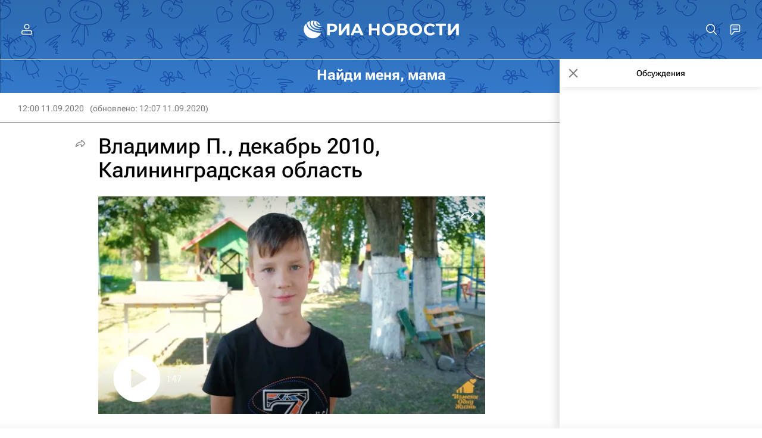

--- FILE ---
content_type: text/html
request_url: https://tns-counter.ru/nc01a**R%3Eundefined*rian_ru/ru/UTF-8/tmsec=rian_ru/16458276***
body_size: -72
content:
2F737722693F06FDX1765738237:2F737722693F06FDX1765738237

--- FILE ---
content_type: application/javascript
request_url: https://cdnn21.img.ria.ru/min/js/libs/video/videoplayer.min.js?9d9a28fb5
body_size: 198332
content:
function videoInit(y){var v,_,e,b,T,S,w;"video"==y.get(0).nodeName.toLowerCase()&&(v={307200:["LOW",180],768e3:["SD",360],1536e3:["HD",540],180:"LOW",360:"SD",540:"HD"},_={"big-play-button":["play_invert_big","play_small"],"play-control":["play_small","pause_small","repeat_small"],"mute-control":["sound","mute"],"fullscreen-control":["fullscreen","fullscreen_exit"],"close-button":["close"],share:["share"],"share-embed-control":["code"]},e="https://nfw.ria.ru/flv/mediacontent.aspx?id="+y.data("import-id")+"&type=MBR_SMIL&mediaType=json&protocol=http&nolog=1",b="https://nfw.ria.ru/flv/file.aspx?ID="+y.data("import-id")+"&type=atl",S=(T=y).get(0),(w=T.parents(".video-player")).find(".video_info"),nextVideoTimer=null,$.getJSON(e,function(e){var a,s,t,o,u,i,d,n,r,l,c,h,p,f,m,g;T.hasClass("video-js")&&(s=!(a=[]),t="dvr"==e.smil.head.meta["@svc"],o=e.smil.head.meta["@base"],e=e.smil.body.switch.video,u="",void 0===e[0]&&(e=[e]),$.each(e,function(e,t){var i=o+t["@src"],n="video/mp4",r=o.split("$(ReplaceMe)");r[1]&&(s=!0,i=r[0].replace("http://hls.rian","https://hls-rian")+t["@src"]+r[1],o=i.substr(0,i.lastIndexOf("/")+1),u=t["@src"],a.push({src:i,type:n="application/x-mpegURL",label:"AUTO",res:"auto"})),s||a.push({src:i,type:n,label:v[t["@system-bitrate"]][0],res:v[t["@system-bitrate"]][1]})}),i=videojs(S,{controls:!0,inactivityTimeout:1e3,controlBar:{volumePanel:{inline:!1}},plugins:{videoJsResolutionSwitcher:{default:s?"auto":localStorage.getItem("videoQuality")||360,dynamicLabel:!0}},html5:{vhs:{overrideNative:!videojs.browser.IS_ANY_SAFARI}}},function(){"function"==typeof html5videoCountersFunction&&html5videoCountersFunction($(i).attr("id")),$.each(_,function(e){var i="";$.each(_[e],function(e,t){i+=ria.getIcon("icon-"+t)}),w.find(".vjs-"+e+" > .vjs-icon-placeholder").append(i)}),i.on("ready",function(){var e=document.createEvent("Event");e.initEvent("playerReady",!0,!0),document.body.dispatchEvent(e)}),i.on("loadedmetadata",function(){}),w.find(".vjs-current-time, .vjs-time-divider, .vjs-duration").wrapAll('<div class="vjs-time-control-wrap"></div>');var e=a.length;i.updateSrc(a),e<2&&w.find(".vjs-resolution-button").addClass("vjs-resolution-button-hidden"),s&&(i.one("play",function(){e<2&&(i.updateSrc(a),a.length<2&&w.find(".vjs-resolution-button").addClass("vjs-resolution-button-hidden"),i.play())}),liveStat(i,u),liveViews(w)),t&&i.dvrseekbar(),i.volume(localStorage.getItem("videoVolume")||1),"true"==localStorage.getItem("videoMuted")&&i.muted(!0),i.on("resolutionchange",function(){localStorage.setItem("videoQuality",i.currentResolution().sources[0].res)}),i.on("volumechange",function(){localStorage.setItem("videoVolume",i.volume()),localStorage.setItem("videoMuted",i.muted())}),videoPlayerSize(w),i.on("fullscreenchange",function(){videoPlayerSize(w)}),i.on("dispose",function(){clearTimeout(nextVideoTimer)})}),d=i,e=videojs.getComponent("Component"),n=videojs.getComponent("ModalDialog"),r=videojs.getComponent("Button"),videojs.registerComponent("gradientsComponent",videojs.extend(e)),(l=d.addChild("gradientsComponent")).addClass("vjs-gradients"),d.el().insertBefore(l.el(),d.getChild("textTrackDisplay").el()),l=videojs.extend(e,{createEl:function(){return videojs.dom.createEl("div",{className:"vjs-toppane",innerHTML:'<div class="vjs-toppane-info"><div class="vjs-toppane-title">'+T.data("title").replace(/\\"/g,'"')+'</div><div class="vjs-toppane-time"><div class="vjs-toppane-play">'+ria.getIcon("icon-play_invert_big")+"</div>"+(0<T.data("length")?timeFormat(T.data("length")):"")+'</div></div><div class="vjs-toppane-share-more">'+ria.getIcon("icon-share")+"</div>"})}}),videojs.registerComponent("topPane",l),d.addChild("topPane"),(c=new n(d,{temporary:!1})).addClass("vjs-modal-endcard"),d.addChild(c),d.on("ended",function(){var u,l;u=d,(l=c).opened()||videojs.xhr({body:{},uri:"/services/video/recommend/",json:!0},function(e,t,i){var n=document.createElement("div");videojs.dom.addClass(n,"vjs-modal-endcard-content");var r='<div class="vjs-modal-endcard-replay"><span class="vjs-modal-endcard-replay-icon">'+ria.getIcon("icon-repeat_small")+'</span><span class="vjs-modal-endcard-replay-text">Смотреть еще раз</span></div>'+'<div class="vjs-modal-endcard-list">',a=($.each(i.videos,function(e,t){r+='<a href="'+t.url+'" target="_top" style="background-image: url('+t.img+')"><span class="vjs-modal-endcard-list-title">'+t.title+'</span><span class="vjs-modal-endcard-list-button">'+ria.getIcon("icon-play_invert")+"</span>",0==e&&(r+='<span class="vjs-modal-endcard-list-timer"><span></span></span><span class="vjs-modal-endcard-list-cancel"></span>'),r+="</a>"}),n.innerHTML=r+"</div>",$(n).find(".vjs-modal-endcard-list-timer")),s=$(n).find(".vjs-modal-endcard-list-cancel"),o=$(n).find(".vjs-modal-endcard-list-button:eq(0)");s.on("click",function(e){a.hasClass("paused")||(e.preventDefault(),clearTimeout(nextVideoTimer),a.addClass("paused"),o.addClass("paused"))}),$(n).find(".vjs-modal-endcard-replay").on("click",function(){u.play()}),l.content(n),l.open(),!$(".videoplayer-embed").length&&y.data("next-autoplay")&&(clearTimeout(nextVideoTimer),nextVideoTimer=setTimeout(function(){location.href=i.videos[0].url},7e3))}),videoCounter(T.data("media-id"),0,d.currentTime())}),d.on("loadedmetadata",function(){var u;s||((u=new Image).addEventListener("load",function(){for(var e=u.naturalWidth/10,t=u.naturalHeight/10,i=d.duration()/100,n={},r=0,a=0;a<10;a++)for(var s=0;s<10;s++){var o=Math.round(i*r*100)/100;n[o]={},0==r&&(n[o].src=b,n[o].width=e),n[o].style={},n[o].style.left=-e/2-e*s+"px",n[o].style.top=-t*(a+1)-13+"px",n[o].style.clip="rect("+t*a+"px, "+e*(s+1)+"px, "+t*(a+1)+"px, "+e*s+"px)",r++}d.thumbnails(n)},!1),u.src=b)}),h=0,d.on("play",function(){c.close(),clearTimeout(nextVideoTimer),$(".vjs-modal-endcard-list-timer, .vjs-modal-endcard-list-button").removeClass("paused"),videoCounter(T.data("media-id"),1,d.currentTime()),h=parseInt(d.currentTime())}),d.on("pause",function(){1<d.readyState()&&videoCounter(T.data("media-id"),3,d.currentTime())}),p=!1,f=0,d.on("timeupdate",function(){var e=f,t=parseInt(d.currentTime()),i=(t-h)%30==0&&0!=t&&t!=h;i&&p!=i&&videoCounter(T.data("media-id"),2,t),p=i,(e+1<t||t<e-1)&&videoCounter(T.data("media-id"),3,1==d.readyState()?e:t),f=t}),d.on("abort",function(){d.tech_.vhs||setTimeout(function(){d.play()},100)}),d.on("error",function(){d.tech_.vhs&&3==d.error().code?setTimeout(function(){d.updateSrc(a),a.length<2&&w.find(".vjs-resolution-button").addClass("vjs-resolution-button-hidden"),d.play()},2e3):setTimeout(function(){d.updateSrc(a)},2e3)}),(m=new n(d,{temporary:!1})).addClass("vjs-modal-share"),m.content($('<div class="video-share"><ul></ul><div class="video-share__buttons"><a href="" class="video-share__button video-share__download" download="video" target="_blank"><span>Скачать</span><span>Скачать видео</span></a><a href="" class="video-share__button video-share__link"><span>Ссылка</span><span>Скопировать ссылку</span></a><a href="" class="video-share__button video-share__embed-code"><span>Код</span><span>Получить код</span></a></div><div class="video-share__copypaste"></div></div>').get(0)),d.addChild(m),m.on("modalclose",function(){w.find(".video-share__copypaste").removeClass("m-active")}),g='<iframe width="640" height="360" src="https://ria.ru/services/video/embed/'+T.data("media-id")+"-"+T.data("articleid")+'.html" frameborder="0" allowfullscreen=""></iframe>',w.on("click",".vjs-toppane-share-more",function(){m.open(),w.find(".vjs-modal-share .vjs-modal-dialog-content ul > li").length||(riaShare.initFullList(w.find(".vjs-modal-share .vjs-modal-dialog-content > div")),w.find(".video-share__buttons").on("click",".video-share__download",function(e){var t=T.attr("src");$(this).attr("href",t)}).on("click",".video-share__link",function(e){e.preventDefault(),w.find(".video-share__copypaste").addClass("m-active").text(T.data("url")),selectText(w.find(".video-share__copypaste"))}).on("click",".video-share__embed-code",function(e){e.preventDefault(),w.find(".video-share__copypaste").addClass("m-active").text(g),selectText(w.find(".video-share__copypaste"))}))}),e=videojs.extend(r,{constructor:function(e,t){r.call(this,e,t),this.controlText("Получить код")},handleClick:function(){m.open(),w.find(".video-share__copypaste").addClass("m-active").text(g),selectText(w.find(".video-share__copypaste"))},buildCSSClass:function(){return"vjs-share-embed-control vjs-control vjs-button"}}),videojs.registerComponent("shareButton",e),d.getChild("controlBar").addChild("shareButton",{}),$(window).resize(function(){$.throttle(videoPlayerSize(w),300)}))}))}function liveViews(e){var t;e.parents(".b-article__announce").length&&(e="/services/media/"+(t=e.find(".video_info")).data("media-id")+"-info.html?page_type=json&article_id="+t.data("article-id"),$.getJSON(e,function(e){null!=e.views&&(e.views,1)&&0!=e.views&&(e="сейчас смотрят: "+e.views,t.text(e),t.addClass("video_info_visible"))}))}function liveStat(e,t){var i=!1,n="https://nfw.ria.ru/flv/livestat.aspx?stream="+t+"&uid="+getUUID();e.on(["waiting","pause","ended","abort","error","dispose"],function(){i=!1}),e.on("playing",function(){i=!0}),e.one("play",function(){$.get(n),setInterval(function(){i&&$.get(n)},6e4)})}function videoPlayerSize(e){var e=e.find(".video-js"),t=e.outerWidth();e.removeClass("vjs-layout-480"),e.removeClass("vjs-layout-600"),440<=t&&e.addClass("vjs-layout-480"),600<=t&&e.addClass("vjs-layout-600")}function selectText(e){var t,i;document.selection?((t=document.body.createTextRange()).moveToElementText(e.get(0)),t.select()):window.getSelection&&(t=document.createRange(),0<(i=window.getSelection()).rangeCount&&i.removeAllRanges(),t.selectNode(e.get(0)),i.addRange(t),document.execCommand("copy"))}function timeFormat(e){function t(e){return("0"+e).slice(-2)}var i=Math.floor(e/60),n=Math.floor(i/60);return e=Math.floor(e%60),i%=60,(0<n?n+":"+t(i):""+i)+":"+t(e)}function getUUID(){var e;return localStorage.getItem("ria_uuid2")||(e="xxxxxxxxxxxxxxxxxx".replace(/[x]/g,function(e){return 10*Math.random()|0}),localStorage.setItem("ria_uuid2",e)),localStorage.getItem("ria_uuid2")}function videoCounter(e,t,i){e="https://tns-counter.ru/e/ec01&cid=rian_ru&typ=1&tms=rian_ru&idc=145&idlc="+e+"&ver=0&type=2&view="+t+"&fts="+parseInt(i);fetch(e)}!function(e,t){"object"==typeof exports&&"undefined"!=typeof module?module.exports=t():"function"==typeof define&&define.amd?define(t):(e="undefined"!=typeof globalThis?globalThis:e||self).videojs=t()}(this,function(){"use strict";for(var N,R="7.20.2",U={},B=function(e,t){return U[e]=U[e]||[],t&&(U[e]=U[e].concat(t)),U[e]},F=function(e,t){return!((t=B(e).indexOf(t))<=-1||(U[e]=U[e].slice(),U[e].splice(t,1),0))},j={prefixed:!0},H=[["requestFullscreen","exitFullscreen","fullscreenElement","fullscreenEnabled","fullscreenchange","fullscreenerror","fullscreen"],["webkitRequestFullscreen","webkitExitFullscreen","webkitFullscreenElement","webkitFullscreenEnabled","webkitfullscreenchange","webkitfullscreenerror","-webkit-full-screen"],["mozRequestFullScreen","mozCancelFullScreen","mozFullScreenElement","mozFullScreenEnabled","mozfullscreenchange","mozfullscreenerror","-moz-full-screen"],["msRequestFullscreen","msExitFullscreen","msFullscreenElement","msFullscreenEnabled","MSFullscreenChange","MSFullscreenError","-ms-fullscreen"]],V=H[0],W=0;W<H.length;W++)if(H[W][1]in document){N=H[W];break}if(N){for(var G=0;G<N.length;G++)j[V[G]]=N[G];j.prefixed=N[0]!==V[0]}var z=[],d=function t(i){function n(){for(var e=arguments.length,t=new Array(e),i=0;i<e;i++)t[i]=arguments[i];o("log",r,t)}var a,s,r="info",o=(a=i,function(e,t,i){var n,r=s.levels[t],t=new RegExp("^("+r+")$");"log"!==e&&i.unshift(e.toUpperCase()+":"),i.unshift(a+":"),z&&(z.push([].concat(i)),n=z.length-1e3,z.splice(0,0<n?n:0)),window.console&&(n=(n=window.console[e])||"debug"!==e?n:window.console.info||window.console.log)&&r&&t.test(e)&&n[Array.isArray(i)?"apply":"call"](window.console,i)});return(s=n).createLogger=function(e){return t(i+": "+e)},n.levels={all:"debug|log|warn|error",off:"",debug:"debug|log|warn|error",info:"log|warn|error",warn:"warn|error",error:"error",DEFAULT:r},n.level=function(e){if("string"==typeof e){if(!n.levels.hasOwnProperty(e))throw new Error('"'+e+'" in not a valid log level');r=e}return r},(n.history=function(){return z?[].concat(z):[]}).filter=function(t){return(z||[]).filter(function(e){return new RegExp(".*"+t+".*").test(e[0])})},n.history.clear=function(){z&&(z.length=0)},n.history.disable=function(){null!==z&&(z.length=0,z=null)},n.history.enable=function(){null===z&&(z=[])},n.error=function(){for(var e=arguments.length,t=new Array(e),i=0;i<e;i++)t[i]=arguments[i];return o("error",r,t)},n.warn=function(){for(var e=arguments.length,t=new Array(e),i=0;i<e;i++)t[i]=arguments[i];return o("warn",r,t)},n.debug=function(){for(var e=arguments.length,t=new Array(e),i=0;i<e;i++)t[i]=arguments[i];return o("debug",r,t)},n}("VIDEOJS"),X=d.createLogger,e="undefined"!=typeof globalThis?globalThis:"undefined"!=typeof window?window:"undefined"!=typeof global?global:"undefined"!=typeof self?self:{};function K(e,t){return e(t={exports:{}},t.exports),t.exports}function Y(e){return Z(e)?Object.keys(e):[]}var Q=K(function(e){function t(){return e.exports=t=Object.assign||function(e){for(var t=1;t<arguments.length;t++){var i,n=arguments[t];for(i in n)Object.prototype.hasOwnProperty.call(n,i)&&(e[i]=n[i])}return e},t.apply(this,arguments)}e.exports=t}),$=Object.prototype.toString;function J(t,i){Y(t).forEach(function(e){return i(t[e],e)})}function c(i){for(var e=arguments.length,t=new Array(1<e?e-1:0),n=1;n<e;n++)t[n-1]=arguments[n];return Object.assign?Q.apply(void 0,[i].concat(t)):(t.forEach(function(e){e&&J(e,function(e,t){i[t]=e})}),i)}function Z(e){return!!e&&"object"==typeof e}function ee(e){return Z(e)&&"[object Object]"===$.call(e)&&e.constructor===Object}function te(e,t){if(!e||!t)return"";if("function"!=typeof window.getComputedStyle)return"";var i;try{i=window.getComputedStyle(e)}catch(e){return""}return i?i.getPropertyValue(t)||i[t]:""}var n=window.navigator&&window.navigator.userAgent||"",ie=(b=/AppleWebKit\/([\d.]+)/i.exec(n))?parseFloat(b.pop()):null,t=/iPod/i.test(n),ne=(T=n.match(/OS (\d+)_/i))&&T[1]?T[1]:null,re=/Android/i.test(n),ae=function(){var e=n.match(/Android (\d+)(?:\.(\d+))?(?:\.(\d+))*/i);if(!e)return null;var t=e[1]&&parseFloat(e[1]),i=e[2]&&parseFloat(e[2]);return t&&i?parseFloat(e[1]+"."+e[2]):t||null}(),se=re&&ae<5&&ie<537,oe=/Firefox/i.test(n),ue=/Edg/i.test(n),le=!ue&&(/Chrome/i.test(n)||/CriOS/i.test(n)),de=(S=n.match(/(Chrome|CriOS)\/(\d+)/))&&S[2]?parseFloat(S[2]):null,ce=w=!(w=(w=/MSIE\s(\d+)\.\d/.exec(n))&&parseFloat(w[1]))&&/Trident\/7.0/i.test(n)&&/rv:11.0/.test(n)?11:w,i=/Safari/i.test(n)&&!le&&!re&&!ue,he=/Windows/i.test(n),pe=Boolean(_e()&&("ontouchstart"in window||window.navigator.maxTouchPoints||window.DocumentTouch&&window.document instanceof window.DocumentTouch)),r=/iPad/i.test(n)||i&&pe&&!/iPhone/i.test(n),fe=/iPhone/i.test(n)&&!r,me=fe||r||t,ge=(i||me)&&!le,a=Object.freeze({__proto__:null,IS_IPOD:t,IOS_VERSION:ne,IS_ANDROID:re,ANDROID_VERSION:ae,IS_NATIVE_ANDROID:se,IS_FIREFOX:oe,IS_EDGE:ue,IS_CHROME:le,CHROME_VERSION:de,IE_VERSION:ce,IS_SAFARI:i,IS_WINDOWS:he,TOUCH_ENABLED:pe,IS_IPAD:r,IS_IPHONE:fe,IS_IOS:me,IS_ANY_SAFARI:ge});function ye(e){return"string"==typeof e&&Boolean(e.trim())}function ve(e){if(0<=e.indexOf(" "))throw new Error("class has illegal whitespace characters")}function _e(){return document===window.document}function be(e){return Z(e)&&1===e.nodeType}function Te(){try{return window.parent!==window.self}catch(e){return!0}}function Se(i){return function(e,t){return ye(e)?(t=be(t=ye(t)?document.querySelector(t):t)?t:document)[i]&&t[i](e):document[i](null)}}function h(e,i,t,n){void 0===e&&(e="div"),void 0===i&&(i={}),void 0===t&&(t={});var r=document.createElement(e);return Object.getOwnPropertyNames(i).forEach(function(e){var t=i[e];-1!==e.indexOf("aria-")||"role"===e||"type"===e?(d.warn("Setting attributes in the second argument of createEl()\nhas been deprecated. Use the third argument instead.\ncreateEl(type, properties, attributes). Attempting to set "+e+" to "+t+"."),r.setAttribute(e,t)):"textContent"===e?we(r,t):r[e]===t&&"tabIndex"!==e||(r[e]=t)}),Object.getOwnPropertyNames(t).forEach(function(e){r.setAttribute(e,t[e])}),n&&qe(r,n),r}function we(e,t){return void 0===e.textContent?e.innerText=t:e.textContent=t,e}function Ee(e,t){t.firstChild?t.insertBefore(e,t.firstChild):t.appendChild(e)}function ke(e,t){return ve(t),e.classList?e.classList.contains(t):new RegExp("(^|\\s)"+t+"($|\\s)").test(e.className)}function Ce(e,t){return e.classList?e.classList.add(t):ke(e,t)||(e.className=(e.className+" "+t).trim()),e}function Ie(e,t){return e?(e.classList?e.classList.remove(t):(ve(t),e.className=e.className.split(/\s+/).filter(function(e){return e!==t}).join(" ")),e):(d.warn("removeClass was called with an element that doesn't exist"),null)}function xe(e,t,i){var n=ke(e,t);if((i="boolean"!=typeof(i="function"==typeof i?i(e,t):i)?!n:i)!==n)return(i?Ce:Ie)(e,t),e}function Ae(i,n){Object.getOwnPropertyNames(n).forEach(function(e){var t=n[e];null==t||!1===t?i.removeAttribute(e):i.setAttribute(e,!0===t?"":t)})}function Pe(e){var t={};if(e&&e.attributes&&0<e.attributes.length)for(var i=e.attributes,n=i.length-1;0<=n;n--){var r=i[n].name,a=i[n].value;"boolean"!=typeof e[r]&&-1===",autoplay,controls,playsinline,loop,muted,default,defaultMuted,".indexOf(","+r+",")||(a=null!==a),t[r]=a}return t}function Le(e,t){return e.getAttribute(t)}function De(e,t,i){e.setAttribute(t,i)}function Oe(e,t){e.removeAttribute(t)}function Me(){document.body.focus(),document.onselectstart=function(){return!1}}function Ne(){document.onselectstart=function(){return!0}}function Re(e){var t,i;if(e&&e.getBoundingClientRect&&e.parentNode)return t=e.getBoundingClientRect(),i={},["bottom","height","left","right","top","width"].forEach(function(e){void 0!==t[e]&&(i[e]=t[e])}),i.height||(i.height=parseFloat(te(e,"height"))),i.width||(i.width=parseFloat(te(e,"width"))),i}function Ue(e){if(!e||!e.offsetParent)return{left:0,top:0,width:0,height:0};for(var t=e.offsetWidth,i=e.offsetHeight,n=0,r=0;e.offsetParent&&e!==document[j.fullscreenElement];)n+=e.offsetLeft,r+=e.offsetTop,e=e.offsetParent;return{left:n,top:r,width:t,height:i}}function Be(e,t){var i={x:0,y:0};if(me)for(var n=e;n&&"html"!==n.nodeName.toLowerCase();){var r,a=te(n,"transform");/^matrix/.test(a)?(r=a.slice(7,-1).split(/,\s/).map(Number),i.x+=r[4],i.y+=r[5]):/^matrix3d/.test(a)&&(a=a.slice(9,-1).split(/,\s/).map(Number),i.x+=a[12],i.y+=a[13]),n=n.parentNode}var s={},o=Ue(t.target),u=Ue(e),l=u.width,d=u.height,e=t.offsetY-(u.top-o.top),o=t.offsetX-(u.left-o.left);return t.changedTouches&&(o=t.changedTouches[0].pageX-u.left,e=t.changedTouches[0].pageY+u.top,me&&(o-=i.x,e-=i.y)),s.y=1-Math.max(0,Math.min(1,e/d)),s.x=Math.max(0,Math.min(1,o/l)),s}function Fe(e){return Z(e)&&3===e.nodeType}function je(e){for(;e.firstChild;)e.removeChild(e.firstChild);return e}function He(e){return"function"==typeof e&&(e=e()),(Array.isArray(e)?e:[e]).map(function(e){return be(e="function"==typeof e?e():e)||Fe(e)?e:"string"==typeof e&&/\S/.test(e)?document.createTextNode(e):void 0}).filter(function(e){return e})}function qe(t,e){return He(e).forEach(function(e){return t.appendChild(e)}),t}function Ve(e,t){return qe(je(e),t)}function We(e){return void 0===e.button&&void 0===e.buttons||0===e.button&&void 0===e.buttons||"mouseup"===e.type&&0===e.button&&0===e.buttons||0===e.button&&1===e.buttons}function Ge(){if(!1!==ze.options.autoSetup){var e=Array.prototype.slice.call(document.getElementsByTagName("video")),t=Array.prototype.slice.call(document.getElementsByTagName("audio")),i=Array.prototype.slice.call(document.getElementsByTagName("video-js")),n=e.concat(t,i);if(n&&0<n.length)for(var r=0,a=n.length;r<a;r++){var s=n[r];if(!s||!s.getAttribute){$e(1);break}void 0===s.player&&null!==s.getAttribute("data-setup")&&ze(s)}else Qe||$e(1)}}var ze,Xe=Se("querySelector"),Ke=Se("querySelectorAll"),Ye=Object.freeze({__proto__:null,isReal:_e,isEl:be,isInFrame:Te,createEl:h,textContent:we,prependTo:Ee,hasClass:ke,addClass:Ce,removeClass:Ie,toggleClass:xe,setAttributes:Ae,getAttributes:Pe,getAttribute:Le,setAttribute:De,removeAttribute:Oe,blockTextSelection:Me,unblockTextSelection:Ne,getBoundingClientRect:Re,findPosition:Ue,getPointerPosition:Be,isTextNode:Fe,emptyEl:je,normalizeContent:He,appendContent:qe,insertContent:Ve,isSingleLeftClick:We,$:Xe,$$:Ke}),Qe=!1;function $e(e,t){_e()&&(t&&(ze=t),window.setTimeout(Ge,e))}function Je(){Qe=!0,window.removeEventListener("load",Je)}function Ze(e){var t=document.createElement("style");return t.className=e,t}function et(e,t){e.styleSheet?e.styleSheet.cssText=t:e.textContent=t}_e()&&("complete"===document.readyState?Je():window.addEventListener("load",Je));var tt=3;function it(){this.vdata="vdata"+Math.floor(window.performance&&window.performance.now()||Date.now()),this.data={}}window.WeakMap||((ln=it.prototype).set=function(e,t){var i=e[this.vdata]||tt++;return e[this.vdata]||(e[this.vdata]=i),this.data[i]=t,this},ln.get=function(e){var t=e[this.vdata];if(t)return this.data[t];d("We have no data for this element",e)},ln.has=function(e){return e[this.vdata]in this.data},ln.delete=function(e){var t=e[this.vdata];t&&(delete this.data[t],delete e[this.vdata])},ln=it);var nt,rt=new(window.WeakMap?WeakMap:ln);function at(e,t){var i;rt.has(e)&&(0===(i=rt.get(e)).handlers[t].length&&(delete i.handlers[t],e.removeEventListener?e.removeEventListener(t,i.dispatcher,!1):e.detachEvent&&e.detachEvent("on"+t,i.dispatcher)),Object.getOwnPropertyNames(i.handlers).length<=0&&(delete i.handlers,delete i.dispatcher,delete i.disabled),0===Object.getOwnPropertyNames(i).length&&rt.delete(e))}function st(t,i,e,n){e.forEach(function(e){t(i,e,n)})}function ot(e){if(e.fixed_)return e;function t(){return!0}function i(){return!1}if(!e||!e.isPropagationStopped||!e.isImmediatePropagationStopped){var n,r,a,s=e||window.event;for(n in e={},s)"layerX"===n||"layerY"===n||"keyLocation"===n||"webkitMovementX"===n||"webkitMovementY"===n||"path"===n||"returnValue"===n&&s.preventDefault||(e[n]=s[n]);e.target||(e.target=e.srcElement||document),e.relatedTarget||(e.relatedTarget=e.fromElement===e.target?e.toElement:e.fromElement),e.preventDefault=function(){s.preventDefault&&s.preventDefault(),e.returnValue=!1,s.returnValue=!1,e.defaultPrevented=!0},e.defaultPrevented=!1,e.stopPropagation=function(){s.stopPropagation&&s.stopPropagation(),e.cancelBubble=!0,s.cancelBubble=!0,e.isPropagationStopped=t},e.isPropagationStopped=i,e.stopImmediatePropagation=function(){s.stopImmediatePropagation&&s.stopImmediatePropagation(),e.isImmediatePropagationStopped=t,e.stopPropagation()},e.isImmediatePropagationStopped=i,null!==e.clientX&&void 0!==e.clientX&&(r=document.documentElement,a=document.body,e.pageX=e.clientX+(r&&r.scrollLeft||a&&a.scrollLeft||0)-(r&&r.clientLeft||a&&a.clientLeft||0),e.pageY=e.clientY+(r&&r.scrollTop||a&&a.scrollTop||0)-(r&&r.clientTop||a&&a.clientTop||0)),e.which=e.charCode||e.keyCode,null!==e.button&&void 0!==e.button&&(e.button=1&e.button?0:4&e.button?1:2&e.button?2:0)}return e.fixed_=!0,e}var ut=["touchstart","touchmove"];function lt(s,e,t){if(Array.isArray(e))return st(lt,s,e,t);rt.has(s)||rt.set(s,{});var o=rt.get(s);o.handlers||(o.handlers={}),o.handlers[e]||(o.handlers[e]=[]),t.guid||(t.guid=tt++),o.handlers[e].push(t),o.dispatcher||(o.disabled=!1,o.dispatcher=function(e,t){if(!o.disabled){e=ot(e);var i=o.handlers[e.type];if(i)for(var n=i.slice(0),r=0,a=n.length;r<a&&!e.isImmediatePropagationStopped();r++)try{n[r].call(s,e,t)}catch(e){d.error(e)}}}),1===o.handlers[e].length&&(s.addEventListener?(t=!1,function(){if("boolean"!=typeof nt){nt=!1;try{var e=Object.defineProperty({},"passive",{get:function(){nt=!0}});window.addEventListener("test",null,e),window.removeEventListener("test",null,e)}catch(e){}}return nt}()&&-1<ut.indexOf(e)&&(t={passive:!0}),s.addEventListener(e,o.dispatcher,t)):s.attachEvent&&s.attachEvent("on"+e,o.dispatcher))}function dt(e,t,i){if(rt.has(e)){var n=rt.get(e);if(n.handlers){if(Array.isArray(t))return st(dt,e,t,i);var r=function(e,t){n.handlers[t]=[],at(e,t)};if(void 0!==t){var a=n.handlers[t];if(a)if(i){if(i.guid)for(var s=0;s<a.length;s++)a[s].guid===i.guid&&a.splice(s--,1);at(e,t)}else r(e,t)}else for(var o in n.handlers)Object.prototype.hasOwnProperty.call(n.handlers||{},o)&&r(e,o)}}}function ct(e,t,i){var n=rt.has(e)?rt.get(e):{},r=e.parentNode||e.ownerDocument;return"string"==typeof t?t={type:t,target:e}:t.target||(t.target=e),t=ot(t),n.dispatcher&&n.dispatcher.call(e,t,i),r&&!t.isPropagationStopped()&&!0===t.bubbles?ct.call(null,r,t,i):!r&&!t.defaultPrevented&&t.target&&t.target[t.type]&&(rt.has(t.target)||rt.set(t.target,{}),r=rt.get(t.target),t.target[t.type]&&(r.disabled=!0,"function"==typeof t.target[t.type]&&t.target[t.type](),r.disabled=!1)),!t.defaultPrevented}function ht(e,t,i){if(Array.isArray(t))return st(ht,e,t,i);function n(){dt(e,t,n),i.apply(this,arguments)}n.guid=i.guid=i.guid||tt++,lt(e,t,n)}function pt(e,t,i){function n(){dt(e,t,n),i.apply(this,arguments)}n.guid=i.guid=i.guid||tt++,lt(e,t,n)}function u(e,t,i){return t.guid||(t.guid=tt++),(e=t.bind(e)).guid=i?i+"_"+t.guid:t.guid,e}function ft(t,i){var n=window.performance.now();return function(){var e=window.performance.now();i<=e-n&&(t.apply(void 0,arguments),n=e)}}function mt(){}var gt,yt=Object.freeze({__proto__:null,fixEvent:ot,on:lt,off:dt,trigger:ct,one:ht,any:pt});function vt(e){return"function"==typeof e.name?e.name():"string"==typeof e.name?e.name:e.name_||(e.constructor&&e.constructor.name?e.constructor.name:typeof e)}function _t(e){return"string"==typeof e&&/\S/.test(e)||Array.isArray(e)&&e.length}function bt(e,t,i){if(!e||!e.nodeName&&!kt(e))throw new Error("Invalid target for "+vt(t)+"#"+i+"; must be a DOM node or evented object.")}function Tt(e,t,i){if(!_t(e))throw new Error("Invalid event type for "+vt(t)+"#"+i+"; must be a non-empty string or array.")}function St(e,t,i){if("function"!=typeof e)throw new Error("Invalid listener for "+vt(t)+"#"+i+"; must be a function.")}function wt(e,t,i){var n,r,a=t.length<3||t[0]===e||t[0]===e.eventBusEl_,t=a?(n=e.eventBusEl_,3<=t.length&&t.shift(),r=t[0],t[1]):(n=t[0],r=t[1],t[2]);return bt(n,e,i),Tt(r,e,i),St(t,e,i),{isTargetingSelf:a,target:n,type:r,listener:t=u(e,t)}}function Et(e,t,i,n){bt(e,e,t),e.nodeName?yt[t](e,i,n):e[t](i,n)}mt.prototype.allowedEvents_={},mt.prototype.addEventListener=mt.prototype.on=function(e,t){var i=this.addEventListener;this.addEventListener=function(){},lt(this,e,t),this.addEventListener=i},mt.prototype.removeEventListener=mt.prototype.off=function(e,t){dt(this,e,t)},mt.prototype.one=function(e,t){var i=this.addEventListener;this.addEventListener=function(){},ht(this,e,t),this.addEventListener=i},mt.prototype.any=function(e,t){var i=this.addEventListener;this.addEventListener=function(){},pt(this,e,t),this.addEventListener=i},mt.prototype.dispatchEvent=mt.prototype.trigger=function(e){var t=e.type||e;e=ot(e="string"==typeof e?{type:t}:e),this.allowedEvents_[t]&&this["on"+t]&&this["on"+t](e),ct(this,e)},mt.prototype.queueTrigger=function(e){var t=this,i=(gt=gt||new Map,e.type||e),n=gt.get(this),r=(n||(n=new Map,gt.set(this,n)),n.get(i));n.delete(i),window.clearTimeout(r),r=window.setTimeout(function(){0===n.size&&(n=null,gt.delete(t)),t.trigger(e)},0),n.set(i,r)};var kt=function(t){return t instanceof mt||!!t.eventBusEl_&&["on","one","off","trigger"].every(function(e){return"function"==typeof t[e]})},Ct={on:function(){for(var e=this,t=arguments.length,i=new Array(t),n=0;n<t;n++)i[n]=arguments[n];var r,a=wt(this,i,"on"),s=a.isTargetingSelf,o=a.target,u=a.type,l=a.listener;Et(o,"on",u,l),s||((r=function(){return e.off(o,u,l)}).guid=l.guid,(s=function(){return e.off("dispose",r)}).guid=l.guid,Et(this,"on","dispose",r),Et(o,"on","dispose",s))},one:function(){for(var r=this,e=arguments.length,t=new Array(e),i=0;i<e;i++)t[i]=arguments[i];var n=wt(this,t,"one"),a=n.isTargetingSelf,s=n.target,o=n.type,u=n.listener;a?Et(s,"one",o,u):((a=function e(){r.off(s,o,e);for(var t=arguments.length,i=new Array(t),n=0;n<t;n++)i[n]=arguments[n];u.apply(null,i)}).guid=u.guid,Et(s,"one",o,a))},any:function(){for(var r=this,e=arguments.length,t=new Array(e),i=0;i<e;i++)t[i]=arguments[i];var n=wt(this,t,"any"),a=n.isTargetingSelf,s=n.target,o=n.type,u=n.listener;a?Et(s,"any",o,u):((a=function e(){r.off(s,o,e);for(var t=arguments.length,i=new Array(t),n=0;n<t;n++)i[n]=arguments[n];u.apply(null,i)}).guid=u.guid,Et(s,"any",o,a))},off:function(e,t,i){!e||_t(e)?dt(this.eventBusEl_,e,t):(bt(e,this,"off"),Tt(t,this,"off"),St(i,this,"off"),i=u(this,i),this.off("dispose",i),e.nodeName?(dt(e,t,i),dt(e,"dispose",i)):kt(e)&&(e.off(t,i),e.off("dispose",i)))},trigger:function(e,t){var i;if(bt(this.eventBusEl_,this,"trigger"),!_t(e&&"string"!=typeof e?e.type:e)){if(i="Invalid event type for "+vt(this)+"#trigger; must be a non-empty string or object with a type key that has a non-empty value.",!e)throw new Error(i);(this.log||d).error(i)}return ct(this.eventBusEl_,e,t)}};function It(e,t){if(t=(t=void 0===t?{}:t).eventBusKey){if(!e[t].nodeName)throw new Error('The eventBusKey "'+t+'" does not refer to an element.');e.eventBusEl_=e[t]}else e.eventBusEl_=h("span",{className:"vjs-event-bus"});c(e,Ct),e.eventedCallbacks&&e.eventedCallbacks.forEach(function(e){e()}),e.on("dispose",function(){e.off(),[e,e.el_,e.eventBusEl_].forEach(function(e){e&&rt.has(e)&&rt.delete(e)}),window.setTimeout(function(){e.eventBusEl_=null},0)})}var xt={state:{},setState:function(e){var i,n=this;return J(e="function"==typeof e?e():e,function(e,t){n.state[t]!==e&&((i=i||{})[t]={from:n.state[t],to:e}),n.state[t]=e}),i&&kt(this)&&this.trigger({changes:i,type:"statechanged"}),i}};function At(e,t){c(e,xt),e.state=c({},e.state,t),"function"==typeof e.handleStateChanged&&kt(e)&&e.on("statechanged",e.handleStateChanged)}function Pt(e){return"string"!=typeof e?e:e.replace(/./,function(e){return e.toLowerCase()})}function p(e){return"string"!=typeof e?e:e.replace(/./,function(e){return e.toUpperCase()})}function f(){for(var i={},e=arguments.length,t=new Array(e),n=0;n<e;n++)t[n]=arguments[n];return t.forEach(function(e){e&&J(e,function(e,t){ee(e)?(ee(i[t])||(i[t]={}),i[t]=f(i[t],e)):i[t]=e})}),i}var Lt,Dt=window.Map||((Lt=Nt.prototype).has=function(e){return e in this.map_},Lt.delete=function(e){var t=this.has(e);return delete this.map_[e],t},Lt.set=function(e,t){return this.map_[e]=t,this},Lt.forEach=function(e,t){for(var i in this.map_)e.call(t,this.map_[i],i,this)},Nt),Ot=window.Set||((Lt=Mt.prototype).has=function(e){return e in this.set_},Lt.delete=function(e){var t=this.has(e);return delete this.set_[e],t},Lt.add=function(e){return this.set_[e]=1,this},Lt.forEach=function(e,t){for(var i in this.set_)e.call(t,i,i,this)},Mt),s=K(function(e,t){function i(e){if("number"==typeof(e=e&&"object"==typeof e&&(t=e.which||e.keyCode||e.charCode)?t:e))return o[e];var t=String(e);return(e=n[t.toLowerCase()])||((e=r[t.toLowerCase()])?e:1===t.length?t.charCodeAt(0):void 0)}i.isEventKey=function(e,t){if(e&&"object"==typeof e){var i=e.which||e.keyCode||e.charCode;if(null==i)return!1;if("string"==typeof t){if(e=n[t.toLowerCase()])return e===i;if(e=r[t.toLowerCase()])return e===i}else if("number"==typeof t)return t===i;return!1}};for(var n=(t=e.exports=i).code=t.codes={backspace:8,tab:9,enter:13,shift:16,ctrl:17,alt:18,"pause/break":19,"caps lock":20,esc:27,space:32,"page up":33,"page down":34,end:35,home:36,left:37,up:38,right:39,down:40,insert:45,delete:46,command:91,"left command":91,"right command":93,"numpad *":106,"numpad +":107,"numpad -":109,"numpad .":110,"numpad /":111,"num lock":144,"scroll lock":145,"my computer":182,"my calculator":183,";":186,"=":187,",":188,"-":189,".":190,"/":191,"`":192,"[":219,"\\":220,"]":221,"'":222},r=t.aliases={windows:91,"⇧":16,"⌥":18,"⌃":17,"⌘":91,ctl:17,control:17,option:18,pause:19,break:19,caps:20,return:13,escape:27,spc:32,spacebar:32,pgup:33,pgdn:34,ins:45,del:46,cmd:91},a=97;a<123;a++)n[String.fromCharCode(a)]=a-32;for(a=48;a<58;a++)n[a-48]=a;for(a=1;a<13;a++)n["f"+a]=a+111;for(a=0;a<10;a++)n["numpad "+a]=a+96;var s,o=t.names=t.title={};for(a in n)o[n[a]]=a;for(s in r)n[s]=r[s]});function Mt(){this.set_={}}function Nt(){this.map_={}}s.code,s.codes,s.aliases,s.names,s.title;(g=o.prototype).dispose=function(e){if(void 0===e&&(e={}),!this.isDisposed_){if(this.readyQueue_&&(this.readyQueue_.length=0),this.trigger({type:"dispose",bubbles:!1}),this.isDisposed_=!0,this.children_)for(var t=this.children_.length-1;0<=t;t--)this.children_[t].dispose&&this.children_[t].dispose();this.children_=null,this.childIndex_=null,this.childNameIndex_=null,this.parentComponent_=null,this.el_&&(this.el_.parentNode&&(e.restoreEl?this.el_.parentNode.replaceChild(e.restoreEl,this.el_):this.el_.parentNode.removeChild(this.el_)),this.el_=null),this.player_=null}},g.isDisposed=function(){return Boolean(this.isDisposed_)},g.player=function(){return this.player_},g.options=function(e){return e&&(this.options_=f(this.options_,e)),this.options_},g.el=function(){return this.el_},g.createEl=function(e,t,i){return h(e,t,i)},g.localize=function(e,i,t){void 0===t&&(t=e);var n=this.player_.language&&this.player_.language(),r=this.player_.languages&&this.player_.languages(),a=r&&r[n],n=n&&n.split("-")[0],n=r&&r[n];return a&&a[e]?t=a[e]:n&&n[e]&&(t=n[e]),i?t.replace(/\{(\d+)\}/g,function(e,t){return void 0===(t=i[t-1])?e:t}):t},g.handleLanguagechange=function(){},g.contentEl=function(){return this.contentEl_||this.el_},g.id=function(){return this.id_},g.name=function(){return this.name_},g.children=function(){return this.children_},g.getChildById=function(e){return this.childIndex_[e]},g.getChild=function(e){if(e)return this.childNameIndex_[e]},g.getDescendant=function(){for(var e=arguments.length,t=new Array(e),i=0;i<e;i++)t[i]=arguments[i];for(var t=t.reduce(function(e,t){return e.concat(t)},[]),n=this,r=0;r<t.length;r++)if(!(n=n.getChild(t[r]))||!n.getChild)return;return n},g.addChild=function(e,t,i){if(void 0===t&&(t={}),void 0===i&&(i=this.children_.length),"string"==typeof e){var n=p(e),r=t.componentClass||n,a=(t.name=n,o.getComponent(r));if(!a)throw new Error("Component "+r+" does not exist");if("function"!=typeof a)return null;a=new a(this.player_||this,t)}else a=e;return a.parentComponent_&&a.parentComponent_.removeChild(a),this.children_.splice(i,0,a),a.parentComponent_=this,"function"==typeof a.id&&(this.childIndex_[a.id()]=a),(n=n||a.name&&p(a.name()))&&(this.childNameIndex_[n]=a,this.childNameIndex_[Pt(n)]=a),"function"==typeof a.el&&a.el()&&(n=null,this.children_[i+1]&&(this.children_[i+1].el_?n=this.children_[i+1].el_:be(this.children_[i+1])&&(n=this.children_[i+1])),this.contentEl().insertBefore(a.el(),n)),a},g.removeChild=function(e){if((e="string"==typeof e?this.getChild(e):e)&&this.children_){for(var t,i=!1,n=this.children_.length-1;0<=n;n--)if(this.children_[n]===e){i=!0,this.children_.splice(n,1);break}i&&(e.parentComponent_=null,this.childIndex_[e.id()]=null,this.childNameIndex_[p(e.name())]=null,this.childNameIndex_[Pt(e.name())]=null,(t=e.el())&&t.parentNode===this.contentEl()&&this.contentEl().removeChild(e.el()))}},g.initChildren=function(){var i,t,e,n=this,r=this.options_.children;r&&(i=this.options_,t=o.getComponent("Tech"),(e=Array.isArray(r)?r:Object.keys(r)).concat(Object.keys(this.options_).filter(function(t){return!e.some(function(e){return"string"==typeof e?t===e:t===e.name})})).map(function(e){var t,e="string"==typeof e?r[t=e]||n.options_[t]||{}:(t=e.name,e);return{name:t,opts:e}}).filter(function(e){return(e=o.getComponent(e.opts.componentClass||p(e.name)))&&!t.isTech(e)}).forEach(function(e){var t=e.name,e=e.opts;!1!==(e=void 0!==i[t]?i[t]:e)&&((e=!0===e?{}:e).playerOptions=n.options_.playerOptions,(e=n.addChild(t,e))&&(n[t]=e))}))},g.buildCSSClass=function(){return""},g.ready=function(e,t){if(void 0===t&&(t=!1),e)return this.isReady_?void(t?e.call(this):this.setTimeout(e,1)):(this.readyQueue_=this.readyQueue_||[],void this.readyQueue_.push(e))},g.triggerReady=function(){this.isReady_=!0,this.setTimeout(function(){var e=this.readyQueue_;this.readyQueue_=[],e&&0<e.length&&e.forEach(function(e){e.call(this)},this),this.trigger("ready")},1)},g.$=function(e,t){return Xe(e,t||this.contentEl())},g.$$=function(e,t){return Ke(e,t||this.contentEl())},g.hasClass=function(e){return ke(this.el_,e)},g.addClass=function(e){Ce(this.el_,e)},g.removeClass=function(e){Ie(this.el_,e)},g.toggleClass=function(e,t){xe(this.el_,e,t)},g.show=function(){this.removeClass("vjs-hidden")},g.hide=function(){this.addClass("vjs-hidden")},g.lockShowing=function(){this.addClass("vjs-lock-showing")},g.unlockShowing=function(){this.removeClass("vjs-lock-showing")},g.getAttribute=function(e){return Le(this.el_,e)},g.setAttribute=function(e,t){De(this.el_,e,t)},g.removeAttribute=function(e){Oe(this.el_,e)},g.width=function(e,t){return this.dimension("width",e,t)},g.height=function(e,t){return this.dimension("height",e,t)},g.dimensions=function(e,t){this.width(e,!0),this.height(t)},g.dimension=function(e,t,i){return void 0!==t?(-1!==(""+(t=null===t||t!=t?0:t)).indexOf("%")||-1!==(""+t).indexOf("px")?this.el_.style[e]=t:this.el_.style[e]="auto"===t?"":t+"px",void(i||this.trigger("componentresize"))):this.el_?-1!==(i=(t=this.el_.style[e]).indexOf("px"))?parseInt(t.slice(0,i),10):parseInt(this.el_["offset"+p(e)],10):0},g.currentDimension=function(e){var t=0;if("width"!==e&&"height"!==e)throw new Error("currentDimension only accepts width or height value");return t=te(this.el_,e),0!==(t=parseFloat(t))&&!isNaN(t)||(e="offset"+p(e),t=this.el_[e]),t},g.currentDimensions=function(){return{width:this.currentDimension("width"),height:this.currentDimension("height")}},g.currentWidth=function(){return this.currentDimension("width")},g.currentHeight=function(){return this.currentDimension("height")},g.focus=function(){this.el_.focus()},g.blur=function(){this.el_.blur()},g.handleKeyDown=function(e){this.player_&&(s.isEventKey(e,"Tab")||e.stopPropagation(),this.player_.handleKeyDown(e))},g.handleKeyPress=function(e){this.handleKeyDown(e)},g.emitTapEvents=function(){var i,t=0,n=null;function e(){i=!1}this.on("touchstart",function(e){1===e.touches.length&&(n={pageX:e.touches[0].pageX,pageY:e.touches[0].pageY},t=window.performance.now(),i=!0)}),this.on("touchmove",function(e){var t;1<e.touches.length?i=!1:n&&(t=e.touches[0].pageX-n.pageX,e=e.touches[0].pageY-n.pageY,10<Math.sqrt(t*t+e*e)&&(i=!1))}),this.on("touchleave",e),this.on("touchcancel",e),this.on("touchend",function(e){!(n=null)===i&&window.performance.now()-t<200&&(e.preventDefault(),this.trigger("tap"))})},g.enableTouchActivity=function(){var t,i,e;this.player()&&this.player().reportUserActivity&&(t=u(this.player(),this.player().reportUserActivity),this.on("touchstart",function(){t(),this.clearInterval(i),i=this.setInterval(t,250)}),e=function(e){t(),this.clearInterval(i)},this.on("touchmove",t),this.on("touchend",e),this.on("touchcancel",e))},g.setTimeout=function(e,t){var i,n=this;return e=u(this,e),this.clearTimersOnDispose_(),i=window.setTimeout(function(){n.setTimeoutIds_.has(i)&&n.setTimeoutIds_.delete(i),e()},t),this.setTimeoutIds_.add(i),i},g.clearTimeout=function(e){return this.setTimeoutIds_.has(e)&&(this.setTimeoutIds_.delete(e),window.clearTimeout(e)),e},g.setInterval=function(e,t){return e=u(this,e),this.clearTimersOnDispose_(),t=window.setInterval(e,t),this.setIntervalIds_.add(t),t},g.clearInterval=function(e){return this.setIntervalIds_.has(e)&&(this.setIntervalIds_.delete(e),window.clearInterval(e)),e},g.requestAnimationFrame=function(e){var t,i=this;return this.supportsRaf_?(this.clearTimersOnDispose_(),e=u(this,e),t=window.requestAnimationFrame(function(){i.rafIds_.has(t)&&i.rafIds_.delete(t),e()}),this.rafIds_.add(t),t):this.setTimeout(e,1e3/60)},g.requestNamedAnimationFrame=function(e,t){var i,n=this;if(!this.namedRafs_.has(e))return this.clearTimersOnDispose_(),t=u(this,t),i=this.requestAnimationFrame(function(){t(),n.namedRafs_.has(e)&&n.namedRafs_.delete(e)}),this.namedRafs_.set(e,i),e},g.cancelNamedAnimationFrame=function(e){this.namedRafs_.has(e)&&(this.cancelAnimationFrame(this.namedRafs_.get(e)),this.namedRafs_.delete(e))},g.cancelAnimationFrame=function(e){return this.supportsRaf_?(this.rafIds_.has(e)&&(this.rafIds_.delete(e),window.cancelAnimationFrame(e)),e):this.clearTimeout(e)},g.clearTimersOnDispose_=function(){var n=this;this.clearingTimersOnDispose_||(this.clearingTimersOnDispose_=!0,this.one("dispose",function(){[["namedRafs_","cancelNamedAnimationFrame"],["rafIds_","cancelAnimationFrame"],["setTimeoutIds_","clearTimeout"],["setIntervalIds_","clearInterval"]].forEach(function(e){var t=e[0],i=e[1];n[t].forEach(function(e,t){return n[i](t)})}),n.clearingTimersOnDispose_=!1}))},o.registerComponent=function(e,t){if("string"!=typeof e||!e)throw new Error('Illegal component name, "'+e+'"; must be a non-empty string.');var i=(n=o.getComponent("Tech"))&&n.isTech(t),n=o===t||o.prototype.isPrototypeOf(t.prototype);if(i||!n)throw a=i?"techs must be registered using Tech.registerTech()":"must be a Component subclass",new Error('Illegal component, "'+e+'"; '+a+".");if(e=p(e),o.components_||(o.components_={}),a=o.getComponent("Player"),"Player"===e&&a&&a.players){var r=a.players,a=Object.keys(r);if(r&&0<a.length&&a.map(function(e){return r[e]}).every(Boolean))throw new Error("Can not register Player component after player has been created.")}return o.components_[e]=t,o.components_[Pt(e)]=t},o.getComponent=function(e){if(e&&o.components_)return o.components_[e]};var l=o;function o(e,t,i){var n=this;!e&&this.play?this.player_=e=this:this.player_=e,this.isDisposed_=!1,this.parentComponent_=null,this.options_=f({},this.options_),t=this.options_=f(this.options_,t),this.id_=t.id||t.el&&t.el.id,this.id_||(e=e&&e.id&&e.id()||"no_player",this.id_=e+"_component_"+tt++),this.name_=t.name||null,t.el?this.el_=t.el:!1!==t.createEl&&(this.el_=this.createEl()),t.className&&this.el_&&t.className.split(" ").forEach(function(e){return n.addClass(e)}),!1!==t.evented&&(It(this,{eventBusKey:this.el_?"el_":null}),this.handleLanguagechange=this.handleLanguagechange.bind(this),this.on(this.player_,"languagechange",this.handleLanguagechange)),At(this,this.constructor.defaultState),this.children_=[],this.childIndex_={},this.childNameIndex_={},this.setTimeoutIds_=new Ot,this.setIntervalIds_=new Ot,this.rafIds_=new Ot,this.namedRafs_=new Dt,(this.clearingTimersOnDispose_=!1)!==t.initChildren&&this.initChildren(),this.ready(i),!1!==t.reportTouchActivity&&this.enableTouchActivity()}l.prototype.supportsRaf_="function"==typeof window.requestAnimationFrame&&"function"==typeof window.cancelAnimationFrame,l.registerComponent("Component",l);function v(e){if(void 0===e)throw new ReferenceError("this hasn't been initialised - super() hasn't been called");return e}function m(e,t){e.prototype=Object.create(t.prototype),(e.prototype.constructor=e).__proto__=t}function Rt(e,t,i,n){var r=i.length-1;if("number"!=typeof n||n<0||r<n)throw new Error("Failed to execute '"+e+"' on 'TimeRanges': The index provided ("+n+") is non-numeric or out of bounds (0-"+r+").");return i[n][t]}function Ut(e){var t=void 0===e||0===e.length?{length:0,start:function(){throw new Error("This TimeRanges object is empty")},end:function(){throw new Error("This TimeRanges object is empty")}}:{length:e.length,start:Rt.bind(null,"start",0,e),end:Rt.bind(null,"end",1,e)};return window.Symbol&&window.Symbol.iterator&&(t[window.Symbol.iterator]=function(){return(e||[]).values()}),t}function Bt(e,t){return Array.isArray(e)?Ut(e):void 0===e||void 0===t?Ut():Ut([[e,t]])}function Ft(e,t){var i,n,r=0;if(!t)return 0;e&&e.length||(e=Bt(0,0));for(var a=0;a<e.length;a++)i=e.start(a),r+=(n=t<(n=e.end(a))?t:n)-i;return r/t}function jt(e){if(e instanceof jt)return e;"number"==typeof e?this.code=e:"string"==typeof e?this.message=e:Z(e)&&("number"==typeof e.code&&(this.code=e.code),c(this,e)),this.message||(this.message=jt.defaultMessages[this.code]||"")}jt.prototype.code=0,jt.prototype.message="",jt.prototype.status=null,jt.errorTypes=["MEDIA_ERR_CUSTOM","MEDIA_ERR_ABORTED","MEDIA_ERR_NETWORK","MEDIA_ERR_DECODE","MEDIA_ERR_SRC_NOT_SUPPORTED","MEDIA_ERR_ENCRYPTED"],jt.defaultMessages={1:"You aborted the media playback",2:"A network error caused the media download to fail part-way.",3:"The media playback was aborted due to a corruption problem or because the media used features your browser did not support.",4:"The media could not be loaded, either because the server or network failed or because the format is not supported.",5:"The media is encrypted and we do not have the keys to decrypt it."};for(var Ht=0;Ht<jt.errorTypes.length;Ht++)jt[jt.errorTypes[Ht]]=Ht,jt.prototype[jt.errorTypes[Ht]]=Ht;function qt(e){return null!=e&&"function"==typeof e.then}function Vt(e){qt(e)&&e.then(null,function(e){})}function Wt(n){return["kind","label","language","id","inBandMetadataTrackDispatchType","mode","src"].reduce(function(e,t,i){return n[t]&&(e[t]=n[t]),e},{cues:n.cues&&Array.prototype.map.call(n.cues,function(e){return{startTime:e.startTime,endTime:e.endTime,text:e.text,id:e.id}})})}var Gt,zt="vjs-modal-dialog",Xt=(m(Kt,Gt=l),(g=Kt.prototype).createEl=function(){return Gt.prototype.createEl.call(this,"div",{className:this.buildCSSClass(),tabIndex:-1},{"aria-describedby":this.id()+"_description","aria-hidden":"true","aria-label":this.label(),role:"dialog"})},g.dispose=function(){this.contentEl_=null,this.descEl_=null,this.previouslyActiveEl_=null,Gt.prototype.dispose.call(this)},g.buildCSSClass=function(){return zt+" vjs-hidden "+Gt.prototype.buildCSSClass.call(this)},g.label=function(){return this.localize(this.options_.label||"Modal Window")},g.description=function(){var e=this.options_.description||this.localize("This is a modal window.");return this.closeable()&&(e+=" "+this.localize("This modal can be closed by pressing the Escape key or activating the close button.")),e},g.open=function(){var e;this.opened_||(e=this.player(),this.trigger("beforemodalopen"),this.opened_=!0,!this.options_.fillAlways&&(this.hasBeenOpened_||this.hasBeenFilled_)||this.fill(),this.wasPlaying_=!e.paused(),this.options_.pauseOnOpen&&this.wasPlaying_&&e.pause(),this.on("keydown",this.handleKeyDown_),this.hadControls_=e.controls(),e.controls(!1),this.show(),this.conditionalFocus_(),this.el().setAttribute("aria-hidden","false"),this.trigger("modalopen"),this.hasBeenOpened_=!0)},g.opened=function(e){return"boolean"==typeof e&&this[e?"open":"close"](),this.opened_},g.close=function(){var e;this.opened_&&(e=this.player(),this.trigger("beforemodalclose"),this.opened_=!1,this.wasPlaying_&&this.options_.pauseOnOpen&&e.play(),this.off("keydown",this.handleKeyDown_),this.hadControls_&&e.controls(!0),this.hide(),this.el().setAttribute("aria-hidden","true"),this.trigger("modalclose"),this.conditionalBlur_(),this.options_.temporary&&this.dispose())},g.closeable=function(e){var t,i;return"boolean"==typeof e&&(t=this.closeable_=!!e,i=this.getChild("closeButton"),t&&!i&&(e=this.contentEl_,this.contentEl_=this.el_,i=this.addChild("closeButton",{controlText:"Close Modal Dialog"}),this.contentEl_=e,this.on(i,"close",this.close_)),!t&&i&&(this.off(i,"close",this.close_),this.removeChild(i),i.dispose())),this.closeable_},g.fill=function(){this.fillWith(this.content())},g.fillWith=function(e){var t=this.contentEl(),i=t.parentNode,n=t.nextSibling;this.trigger("beforemodalfill"),this.hasBeenFilled_=!0,i.removeChild(t),this.empty(),Ve(t,e),this.trigger("modalfill"),n?i.insertBefore(t,n):i.appendChild(t),(t=this.getChild("closeButton"))&&i.appendChild(t.el_)},g.empty=function(){this.trigger("beforemodalempty"),je(this.contentEl()),this.trigger("modalempty")},g.content=function(e){return void 0!==e&&(this.content_=e),this.content_},g.conditionalFocus_=function(){var e=document.activeElement,t=this.player_.el_;this.previouslyActiveEl_=null,!t.contains(e)&&t!==e||(this.previouslyActiveEl_=e,this.focus())},g.conditionalBlur_=function(){this.previouslyActiveEl_&&(this.previouslyActiveEl_.focus(),this.previouslyActiveEl_=null)},g.handleKeyDown=function(e){if(e.stopPropagation(),s.isEventKey(e,"Escape")&&this.closeable())return e.preventDefault(),void this.close();if(s.isEventKey(e,"Tab")){for(var t,i=this.focusableEls_(),n=this.el_.querySelector(":focus"),r=0;r<i.length;r++)if(n===i[r]){t=r;break}document.activeElement===this.el_&&(t=0),e.shiftKey&&0===t?(i[i.length-1].focus(),e.preventDefault()):e.shiftKey||t!==i.length-1||(i[0].focus(),e.preventDefault())}},g.focusableEls_=function(){var e=this.el_.querySelectorAll("*");return Array.prototype.filter.call(e,function(e){return(e instanceof window.HTMLAnchorElement||e instanceof window.HTMLAreaElement)&&e.hasAttribute("href")||(e instanceof window.HTMLInputElement||e instanceof window.HTMLSelectElement||e instanceof window.HTMLTextAreaElement||e instanceof window.HTMLButtonElement)&&!e.hasAttribute("disabled")||e instanceof window.HTMLIFrameElement||e instanceof window.HTMLObjectElement||e instanceof window.HTMLEmbedElement||e.hasAttribute("tabindex")&&-1!==e.getAttribute("tabindex")||e.hasAttribute("contenteditable")})},Kt);function Kt(e,t){var i=Gt.call(this,e,t)||this;return i.handleKeyDown_=function(e){return i.handleKeyDown(e)},i.close_=function(e){return i.close(e)},i.opened_=i.hasBeenOpened_=i.hasBeenFilled_=!1,i.closeable(!i.options_.uncloseable),i.content(i.options_.content),i.contentEl_=h("div",{className:zt+"-content"},{role:"document"}),i.descEl_=h("p",{className:zt+"-description vjs-control-text",id:i.el().getAttribute("aria-describedby")}),we(i.descEl_,i.description()),i.el_.appendChild(i.descEl_),i.el_.appendChild(i.contentEl_),i}Xt.prototype.options_={pauseOnOpen:!0,temporary:!0},l.registerComponent("ModalDialog",Xt);m(Jt,Qt=mt),(g=Jt.prototype).addTrack=function(e){var t=this,i=this.tracks_.length;""+i in this||Object.defineProperty(this,i,{get:function(){return this.tracks_[i]}}),-1===this.tracks_.indexOf(e)&&(this.tracks_.push(e),this.trigger({track:e,type:"addtrack",target:this})),e.labelchange_=function(){t.trigger({track:e,type:"labelchange",target:t})},kt(e)&&e.addEventListener("labelchange",e.labelchange_)},g.removeTrack=function(e){for(var t,i=0,n=this.length;i<n;i++)if(this[i]===e){(t=this[i]).off&&t.off(),this.tracks_.splice(i,1);break}t&&this.trigger({track:t,type:"removetrack",target:this})},g.getTrackById=function(e){for(var t=null,i=0,n=this.length;i<n;i++){var r=this[i];if(r.id===e){t=r;break}}return t};var Yt,Qt,$t=Jt;function Jt(e){var t;void 0===e&&(e=[]),(t=Qt.call(this)||this).tracks_=[],Object.defineProperty(v(t),"length",{get:function(){return this.tracks_.length}});for(var i=0;i<e.length;i++)t.addTrack(e[i]);return t}for(Yt in $t.prototype.allowedEvents_={change:"change",addtrack:"addtrack",removetrack:"removetrack",labelchange:"labelchange"},$t.prototype.allowedEvents_)$t.prototype["on"+Yt]=null;function Zt(e,t){for(var i=0;i<e.length;i++)Object.keys(e[i]).length&&t.id!==e[i].id&&(e[i].enabled=!1)}function ei(e,t){for(var i=0;i<e.length;i++)Object.keys(e[i]).length&&t.id!==e[i].id&&(e[i].selected=!1)}function ti(e){var t=["protocol","hostname","port","pathname","search","hash","host"],i=document.createElement("a");i.href=e;for(var n={},r=0;r<t.length;r++)n[t[r]]=i[t[r]];return"http:"===n.protocol&&(n.host=n.host.replace(/:80$/,"")),"https:"===n.protocol&&(n.host=n.host.replace(/:443$/,"")),n.protocol||(n.protocol=window.location.protocol),n.host||(n.host=window.location.host),n}function ii(e){var t;return e.match(/^https?:\/\//)||((t=document.createElement("a")).href=e,e=t.href),e}function ni(e){return"string"==typeof e&&(e=/^(\/?)([\s\S]*?)((?:\.{1,2}|[^\/]+?)(\.([^\.\/\?]+)))(?:[\/]*|[\?].*)$/.exec(e))?e.pop().toLowerCase():""}function ri(e,t){return void 0===t&&(t=window.location),(":"===(e=ti(e)).protocol?t:e).protocol+e.host!==t.protocol+t.host}m(Si,ui=$t),(g=Si.prototype).addTrack=function(e){var t=this;e.enabled&&Zt(this,e),ui.prototype.addTrack.call(this,e),e.addEventListener&&(e.enabledChange_=function(){t.changing_||(t.changing_=!0,Zt(t,e),t.changing_=!1,t.trigger("change"))},e.addEventListener("enabledchange",e.enabledChange_))},g.removeTrack=function(e){ui.prototype.removeTrack.call(this,e),e.removeEventListener&&e.enabledChange_&&(e.removeEventListener("enabledchange",e.enabledChange_),e.enabledChange_=null)};var ai,si,oi,ui,g=Si,y=(m(Ti,oi=$t),(y=Ti.prototype).addTrack=function(e){var t=this;e.selected&&ei(this,e),oi.prototype.addTrack.call(this,e),e.addEventListener&&(e.selectedChange_=function(){t.changing_||(t.changing_=!0,ei(t,e),t.changing_=!1,t.trigger("change"))},e.addEventListener("selectedchange",e.selectedChange_))},y.removeTrack=function(e){oi.prototype.removeTrack.call(this,e),e.removeEventListener&&e.selectedChange_&&(e.removeEventListener("selectedchange",e.selectedChange_),e.selectedChange_=null)},Ti),_=(m(bi,si=$t),(_=bi.prototype).addTrack=function(e){var t=this;si.prototype.addTrack.call(this,e),this.queueChange_||(this.queueChange_=function(){return t.queueTrigger("change")}),this.triggerSelectedlanguagechange||(this.triggerSelectedlanguagechange_=function(){return t.trigger("selectedlanguagechange")}),e.addEventListener("modechange",this.queueChange_),-1===["metadata","chapters"].indexOf(e.kind)&&e.addEventListener("modechange",this.triggerSelectedlanguagechange_)},_.removeTrack=function(e){si.prototype.removeTrack.call(this,e),e.removeEventListener&&(this.queueChange_&&e.removeEventListener("modechange",this.queueChange_),this.selectedlanguagechange_&&e.removeEventListener("modechange",this.triggerSelectedlanguagechange_))},bi),b=((O=_i.prototype).addTrackElement_=function(e){var t=this.trackElements_.length;""+t in this||Object.defineProperty(this,t,{get:function(){return this.trackElements_[t]}}),-1===this.trackElements_.indexOf(e)&&this.trackElements_.push(e)},O.getTrackElementByTrack_=function(e){for(var t,i=0,n=this.trackElements_.length;i<n;i++)if(e===this.trackElements_[i].track){t=this.trackElements_[i];break}return t},O.removeTrackElement_=function(e){for(var t=0,i=this.trackElements_.length;t<i;t++)if(e===this.trackElements_[t]){this.trackElements_[t].track&&"function"==typeof this.trackElements_[t].track.off&&this.trackElements_[t].track.off(),"function"==typeof this.trackElements_[t].off&&this.trackElements_[t].off(),this.trackElements_.splice(t,1);break}},_i),li=((O=vi.prototype).setCues_=function(e){var t=this.length||0,i=0,n=e.length;function r(e){""+e in this||Object.defineProperty(this,""+e,{get:function(){return this.cues_[e]}})}if(this.cues_=e,this.length_=e.length,t<n)for(i=t;i<n;i++)r.call(this,i)},O.getCueById=function(e){for(var t=null,i=0,n=this.length;i<n;i++){var r=this[i];if(r.id===e){t=r;break}}return t},vi),di={alternative:"alternative",captions:"captions",main:"main",sign:"sign",subtitles:"subtitles",commentary:"commentary"},ci={alternative:"alternative",descriptions:"descriptions",main:"main","main-desc":"main-desc",translation:"translation",commentary:"commentary"},hi={subtitles:"subtitles",captions:"captions",descriptions:"descriptions",chapters:"chapters",metadata:"metadata"},pi={disabled:"disabled",hidden:"hidden",showing:"showing"},T=(m(yi,ai=mt),yi),ie=Object.freeze({__proto__:null,parseUrl:ti,getAbsoluteURL:ii,getFileExtension:ni,isCrossOrigin:ri}),S="undefined"!=typeof window?window:void 0!==e?e:"undefined"!=typeof self?self:{},fi=S,mi=function(e){if(!e)return!1;var t=gi.call(e);return"[object Function]"===t||"function"==typeof e&&"[object RegExp]"!==t||"undefined"!=typeof window&&(e===window.setTimeout||e===window.alert||e===window.confirm||e===window.prompt)},gi=Object.prototype.toString;function yi(e){void 0===e&&(e={});var t,i=ai.call(this)||this,n={id:e.id||"vjs_track_"+tt++,kind:e.kind||"",language:e.language||""},r=e.label||"";for(t in n)!function(e){Object.defineProperty(v(i),e,{get:function(){return n[e]},set:function(){}})}(t);return Object.defineProperty(v(i),"label",{get:function(){return r},set:function(e){e!==r&&(r=e,this.trigger("labelchange"))}}),i}function vi(e){vi.prototype.setCues_.call(this,e),Object.defineProperty(this,"length",{get:function(){return this.length_}})}function _i(e){void 0===e&&(e=[]),this.trackElements_=[],Object.defineProperty(this,"length",{get:function(){return this.trackElements_.length}});for(var t=0,i=e.length;t<i;t++)this.addTrackElement_(e[t])}function bi(){return si.apply(this,arguments)||this}function Ti(e){for(var t,i=(e=void 0===e?[]:e).length-1;0<=i;i--)if(e[i].selected){ei(e,e[i]);break}return(t=oi.call(this,e)||this).changing_=!1,Object.defineProperty(v(t),"selectedIndex",{get:function(){for(var e=0;e<this.length;e++)if(this[e].selected)return e;return-1},set:function(){}}),t}function Si(e){for(var t,i=(e=void 0===e?[]:e).length-1;0<=i;i--)if(e[i].enabled){Zt(e,e[i]);break}return(t=ui.call(this,e)||this).changing_=!1,t}Ci.httpHandler=function(r,a){return void 0===a&&(a=!1),function(e,t,i){if(e)r(e);else if(400<=t.statusCode&&t.statusCode<=599){if(e=i,a)if(fi.TextDecoder){t=(n=void 0===(n=t.headers&&t.headers["content-type"])?"":n).toLowerCase().split(";").reduce(function(e,t){var t=(i=t.split("="))[0],i=i[1];return"charset"===t.trim()?i.trim():e},"utf-8");try{e=new TextDecoder(t).decode(i)}catch(e){}}else e=String.fromCharCode.apply(null,new Uint8Array(i));r({cause:e})}else r(null,i);var n}};var wi=function(e){var n={};return e&&e.trim().split("\n").forEach(function(e){var t=e.indexOf(":"),i=e.slice(0,t).trim().toLowerCase(),t=e.slice(t+1).trim();void 0===n[i]?n[i]=t:Array.isArray(n[i])?n[i].push(t):n[i]=[n[i],t]}),n},Ei=Ci,w=Ci;function ki(e,t,i){var n=e;return mi(t)?(i=t,"string"==typeof e&&(n={uri:e})):n=Q({},t,{uri:e}),n.callback=i,n}function Ci(e,t,i){return Ii(t=ki(e,t,i))}function Ii(n){if(void 0===n.callback)throw new Error("callback argument missing");function r(e,t,i){a||(a=!0,n.callback(e,t,i))}var a=!1;function t(e){return clearTimeout(o),(e=e instanceof Error?e:new Error(""+(e||"Unknown XMLHttpRequest Error"))).statusCode=0,r(e,m)}function e(){var e,t,i;if(!s)return clearTimeout(o),e=n.useXDR&&void 0===u.status?200:1223===u.status?204:u.status,t=m,i=null,0!==e?(t={body:function(){var e=void 0,e=u.response||u.responseText||function(e){try{if("document"===e.responseType)return e.responseXML;var t=e.responseXML&&"parsererror"===e.responseXML.documentElement.nodeName;if(""===e.responseType&&!t)return e.responseXML}catch(e){}return null}(u);if(f)try{e=JSON.parse(e)}catch(e){}return e}(),statusCode:e,method:d,headers:{},url:l,rawRequest:u},u.getAllResponseHeaders&&(t.headers=wi(u.getAllResponseHeaders()))):i=new Error("Internal XMLHttpRequest Error"),r(i,t,t.body)}var i,s,o,u=n.xhr||null,l=(u=u||new(n.cors||n.useXDR?Ci.XDomainRequest:Ci.XMLHttpRequest)).url=n.uri||n.url,d=u.method=n.method||"GET",c=n.body||n.data,h=u.headers=n.headers||{},p=!!n.sync,f=!1,m={body:void 0,headers:{},statusCode:0,method:d,url:l,rawRequest:u};if("json"in n&&!1!==n.json&&(f=!0,h.accept||h.Accept||(h.Accept="application/json"),"GET"!==d&&"HEAD"!==d&&(h["content-type"]||h["Content-Type"]||(h["Content-Type"]="application/json"),c=JSON.stringify(!0===n.json?c:n.json))),u.onreadystatechange=function(){4===u.readyState&&setTimeout(e,0)},u.onload=e,u.onerror=t,u.onprogress=function(){},u.onabort=function(){s=!0},u.ontimeout=t,u.open(d,l,!p,n.username,n.password),p||(u.withCredentials=!!n.withCredentials),!p&&0<n.timeout&&(o=setTimeout(function(){var e;s||(s=!0,u.abort("timeout"),(e=new Error("XMLHttpRequest timeout")).code="ETIMEDOUT",t(e))},n.timeout)),u.setRequestHeader)for(i in h)h.hasOwnProperty(i)&&u.setRequestHeader(i,h[i]);else if(n.headers&&!function(e){for(var t in e)if(e.hasOwnProperty(t))return;return 1}(n.headers))throw new Error("Headers cannot be set on an XDomainRequest object");return"responseType"in n&&(u.responseType=n.responseType),"beforeSend"in n&&"function"==typeof n.beforeSend&&n.beforeSend(u),u.send(c||null),u}Ci.XMLHttpRequest=fi.XMLHttpRequest||function(){},Ci.XDomainRequest="withCredentials"in new Ci.XMLHttpRequest?Ci.XMLHttpRequest:fi.XDomainRequest;for(var xi=["get","put","post","patch","head","delete"],Ai=0;Ai<xi.length;Ai++)!function(n){Ci["delete"===n?"del":n]=function(e,t,i){return(t=ki(e,t,i)).method=n.toUpperCase(),Ii(t)}}(xi[Ai]);function Pi(e,t){var i=new window.WebVTT.Parser(window,window.vttjs,window.WebVTT.StringDecoder()),n=[];i.oncue=function(e){t.addCue(e)},i.onparsingerror=function(e){n.push(e)},i.onflush=function(){t.trigger({type:"loadeddata",target:t})},i.parse(e),0<n.length&&(window.console&&window.console.groupCollapsed&&window.console.groupCollapsed("Text Track parsing errors for "+t.src),n.forEach(function(e){return d.error(e)}),window.console&&window.console.groupEnd&&window.console.groupEnd()),i.flush()}function Li(e,n){var t={uri:e};(e=ri(e))&&(t.cors=e),(e="use-credentials"===n.tech_.crossOrigin())&&(t.withCredentials=e),Ei(t,u(this,function(e,t,i){return e?d.error(e,t):(n.loaded_=!0,void("function"!=typeof window.WebVTT?n.tech_&&n.tech_.any(["vttjsloaded","vttjserror"],function(e){return"vttjserror"!==e.type?Pi(i,n):void d.error("vttjs failed to load, stopping trying to process "+n.src)}):Pi(i,n)))}))}Ei.default=w;m(Ui,Di=T),(O=Ui.prototype).startTracking=function(){this.rvf_=this.tech_.requestVideoFrameCallback(this.timeupdateHandler)},O.stopTracking=function(){this.rvf_&&(this.tech_.cancelVideoFrameCallback(this.rvf_),this.rvf_=void 0)},O.addCue=function(e){var t=e;if(window.vttjs&&!(e instanceof window.vttjs.VTTCue)){for(var i in t=new window.vttjs.VTTCue(e.startTime,e.endTime,e.text),e)i in t||(t[i]=e[i]);t.id=e.id,t.originalCue_=e}for(var n=this.tech_.textTracks(),r=0;r<n.length;r++)n[r]!==this&&n[r].removeCue(t);this.cues_.push(t),this.cues.setCues_(this.cues_)},O.removeCue=function(e){for(var t=this.cues_.length;t--;){var i=this.cues_[t];if(i===e||i.originalCue_&&i.originalCue_===e){this.cues_.splice(t,1),this.cues.setCues_(this.cues_);break}}};var Di,Oi,Mi,Ni,Ri=Ui;function Ui(e){var t;if(!(e=void 0===e?{}:e).tech)throw new Error("A tech was not provided.");var e=f(e,{kind:hi[e.kind]||"subtitles",language:e.language||e.srclang||""}),i=pi[e.mode]||"disabled",n=e.default,r=("metadata"!==e.kind&&"chapters"!==e.kind||(i="hidden"),(t=Di.call(this,e)||this).tech_=e.tech,t.cues_=[],t.activeCues_=[],t.preload_=!1!==t.tech_.preloadTextTracks,new li(t.cues_)),s=new li(t.activeCues_),o=!1;return t.timeupdateHandler=u(v(t),function(){this.tech_.isDisposed()||(this.tech_.isReady_&&(this.activeCues=this.activeCues,o&&(this.trigger("cuechange"),o=!1)),this.rvf_=this.tech_.requestVideoFrameCallback(this.timeupdateHandler))}),t.tech_.one("dispose",function(){t.stopTracking()}),"disabled"!==i&&t.startTracking(),Object.defineProperties(v(t),{default:{get:function(){return n},set:function(){}},mode:{get:function(){return i},set:function(e){pi[e]&&i!==e&&(i=e,this.preload_||"disabled"===i||0!==this.cues.length||Li(this.src,this),this.stopTracking(),"disabled"!==i&&this.startTracking(),this.trigger("modechange"))}},cues:{get:function(){return this.loaded_?r:null},set:function(){}},activeCues:{get:function(){if(!this.loaded_)return null;if(0===this.cues.length)return s;for(var e=this.tech_.currentTime(),t=[],i=0,n=this.cues.length;i<n;i++){var r=this.cues[i];(r.startTime<=e&&r.endTime>=e||r.startTime===r.endTime&&r.startTime<=e&&r.startTime+.5>=e)&&t.push(r)}if(o=!1,t.length!==this.activeCues_.length)o=!0;else for(var a=0;a<t.length;a++)-1===this.activeCues_.indexOf(t[a])&&(o=!0);return this.activeCues_=t,s.setCues_(this.activeCues_),s},set:function(){}}}),e.src?(t.src=e.src,t.preload_||(t.loaded_=!0),(t.preload_||"subtitles"!==e.kind&&"captions"!==e.kind)&&Li(t.src,v(t))):t.loaded_=!0,t}function Bi(e){void 0===e&&(e={});var t,i=Oi.call(this)||this,n=new Ri(e);return i.kind=n.kind,i.src=n.src,i.srclang=n.language,i.label=n.label,i.default=n.default,Object.defineProperties(v(i),{readyState:{get:function(){return t}},track:{get:function(){return n}}}),t=0,n.addEventListener("loadeddata",function(){t=2,i.trigger({type:"load",target:v(i)})}),i}function Fi(e){var t=f(e=void 0===e?{}:e,{kind:di[e.kind]||""}),e=Mi.call(this,t)||this,i=!1;return Object.defineProperty(v(e),"selected",{get:function(){return i},set:function(e){"boolean"==typeof e&&e!==i&&(i=e,this.trigger("selectedchange"))}}),t.selected&&(e.selected=t.selected),e}function ji(e){var t=f(e=void 0===e?{}:e,{kind:ci[e.kind]||""}),e=Ni.call(this,t)||this,i=!1;return Object.defineProperty(v(e),"enabled",{get:function(){return i},set:function(e){"boolean"==typeof e&&e!==i&&(i=e,this.trigger("enabledchange"))}}),t.enabled&&(e.enabled=t.enabled),e.loaded_=!0,e}Ri.prototype.allowedEvents_={cuechange:"cuechange"},m(ji,Ni=T),t=ji,m(Fi,Mi=T),ne=Fi,m(Bi,Oi=mt),(i=Bi).prototype.allowedEvents_={load:"load"},i.NONE=0,i.LOADING=1,i.LOADED=2,i.ERROR=3;var Hi,qi={audio:{ListClass:g,TrackClass:t,capitalName:"Audio"},video:{ListClass:y,TrackClass:ne,capitalName:"Video"},text:{ListClass:_,TrackClass:Ri,capitalName:"Text"}},Vi=(Object.keys(qi).forEach(function(e){qi[e].getterName=e+"Tracks",qi[e].privateName=e+"Tracks_"}),{remoteText:{ListClass:_,TrackClass:Ri,capitalName:"RemoteText",getterName:"remoteTextTracks",privateName:"remoteTextTracks_"},remoteTextEl:{ListClass:b,TrackClass:i,capitalName:"RemoteTextTrackEls",getterName:"remoteTextTrackEls",privateName:"remoteTextTrackEls_"}}),Wi=Q({},qi,Vi),Gi=(Vi.names=Object.keys(Vi),qi.names=Object.keys(qi),Wi.names=[].concat(Vi.names).concat(qi.names),{}),E=(m(k,Hi=l),(O=k.prototype).triggerSourceset=function(e){var t=this;this.isReady_||this.one("ready",function(){return t.setTimeout(function(){return t.triggerSourceset(e)},1)}),this.trigger({src:e,type:"sourceset"})},O.manualProgressOn=function(){this.on("durationchange",this.onDurationChange_),this.manualProgress=!0,this.one("ready",this.trackProgress_)},O.manualProgressOff=function(){this.manualProgress=!1,this.stopTrackingProgress(),this.off("durationchange",this.onDurationChange_)},O.trackProgress=function(e){this.stopTrackingProgress(),this.progressInterval=this.setInterval(u(this,function(){var e=this.bufferedPercent();this.bufferedPercent_!==e&&this.trigger("progress"),1===(this.bufferedPercent_=e)&&this.stopTrackingProgress()}),500)},O.onDurationChange=function(e){this.duration_=this.duration()},O.buffered=function(){return Bt(0,0)},O.bufferedPercent=function(){return Ft(this.buffered(),this.duration_)},O.stopTrackingProgress=function(){this.clearInterval(this.progressInterval)},O.manualTimeUpdatesOn=function(){this.manualTimeUpdates=!0,this.on("play",this.trackCurrentTime_),this.on("pause",this.stopTrackingCurrentTime_)},O.manualTimeUpdatesOff=function(){this.manualTimeUpdates=!1,this.stopTrackingCurrentTime(),this.off("play",this.trackCurrentTime_),this.off("pause",this.stopTrackingCurrentTime_)},O.trackCurrentTime=function(){this.currentTimeInterval&&this.stopTrackingCurrentTime(),this.currentTimeInterval=this.setInterval(function(){this.trigger({type:"timeupdate",target:this,manuallyTriggered:!0})},250)},O.stopTrackingCurrentTime=function(){this.clearInterval(this.currentTimeInterval),this.trigger({type:"timeupdate",target:this,manuallyTriggered:!0})},O.dispose=function(){this.clearTracks(qi.names),this.manualProgress&&this.manualProgressOff(),this.manualTimeUpdates&&this.manualTimeUpdatesOff(),Hi.prototype.dispose.call(this)},O.clearTracks=function(e){var r=this;(e=[].concat(e)).forEach(function(e){for(var t=r[e+"Tracks"]()||[],i=t.length;i--;){var n=t[i];"text"===e&&r.removeRemoteTextTrack(n),t.removeTrack(n)}})},O.cleanupAutoTextTracks=function(){for(var e=this.autoRemoteTextTracks_||[],t=e.length;t--;){var i=e[t];this.removeRemoteTextTrack(i)}},O.reset=function(){},O.crossOrigin=function(){},O.setCrossOrigin=function(){},O.error=function(e){return void 0!==e&&(this.error_=new jt(e),this.trigger("error")),this.error_},O.played=function(){return this.hasStarted_?Bt(0,0):Bt()},O.play=function(){},O.setScrubbing=function(){},O.scrubbing=function(){},O.setCurrentTime=function(){this.manualTimeUpdates&&this.trigger({type:"timeupdate",target:this,manuallyTriggered:!0})},O.initTrackListeners=function(){var r=this;qi.names.forEach(function(e){function t(){r.trigger(e+"trackchange")}var i=qi[e],n=r[i.getterName]();n.addEventListener("removetrack",t),n.addEventListener("addtrack",t),r.on("dispose",function(){n.removeEventListener("removetrack",t),n.removeEventListener("addtrack",t)})})},O.addWebVttScript_=function(){var e,t=this;window.WebVTT||(document.body.contains(this.el())?!this.options_["vtt.js"]&&ee(Gi)&&0<Object.keys(Gi).length?this.trigger("vttjsloaded"):((e=document.createElement("script")).src=this.options_["vtt.js"]||"/js/libs/video/vtt.min.js",e.onload=function(){t.trigger("vttjsloaded")},e.onerror=function(){t.trigger("vttjserror")},this.on("dispose",function(){e.onload=null,e.onerror=null}),window.WebVTT=!0,this.el().parentNode.appendChild(e)):this.ready(this.addWebVttScript_))},O.emulateTextTracks=function(){function t(e){return n.addTrack(e.track)}function i(e){return n.removeTrack(e.track)}var e=this,n=this.textTracks(),r=this.remoteTextTracks();function a(){return e.trigger("texttrackchange")}function s(){a();for(var e=0;e<n.length;e++){var t=n[e];t.removeEventListener("cuechange",a),"showing"===t.mode&&t.addEventListener("cuechange",a)}}r.on("addtrack",t),r.on("removetrack",i),this.addWebVttScript_(),s(),n.addEventListener("change",s),n.addEventListener("addtrack",s),n.addEventListener("removetrack",s),this.on("dispose",function(){r.off("addtrack",t),r.off("removetrack",i),n.removeEventListener("change",s),n.removeEventListener("addtrack",s),n.removeEventListener("removetrack",s);for(var e=0;e<n.length;e++)n[e].removeEventListener("cuechange",a)})},O.addTextTrack=function(e,t,i){if(e)return e=e,t=t,i=i,void 0===r&&(r={}),a=(n=this).textTracks(),r.kind=e,t&&(r.label=t),i&&(r.language=i),r.tech=n,r=new Wi.text.TrackClass(r),a.addTrack(r),r;throw new Error("TextTrack kind is required but was not provided");var n,r,a},O.createRemoteTextTrack=function(e){return e=f(e,{tech:this}),new Vi.remoteTextEl.TrackClass(e)},O.addRemoteTextTrack=function(e,t){var i=this,n=this.createRemoteTextTrack(e=void 0===e?{}:e);return!0!==t&&!1!==t&&(d.warn('Calling addRemoteTextTrack without explicitly setting the "manualCleanup" parameter to `true` is deprecated and default to `false` in future version of video.js'),t=!0),this.remoteTextTrackEls().addTrackElement_(n),this.remoteTextTracks().addTrack(n.track),!0!==t&&this.ready(function(){return i.autoRemoteTextTracks_.addTrack(n.track)}),n},O.removeRemoteTextTrack=function(e){var t=this.remoteTextTrackEls().getTrackElementByTrack_(e);this.remoteTextTrackEls().removeTrackElement_(t),this.remoteTextTracks().removeTrack(e),this.autoRemoteTextTracks_.removeTrack(e)},O.getVideoPlaybackQuality=function(){return{}},O.requestPictureInPicture=function(){var e=this.options_.Promise||window.Promise;if(e)return e.reject()},O.disablePictureInPicture=function(){return!0},O.setDisablePictureInPicture=function(){},O.requestVideoFrameCallback=function(e){var t=this,i=tt++;return this.paused()?(this.queuedHanders_.add(i),this.one("playing",function(){t.queuedHanders_.has(i)&&(t.queuedHanders_.delete(i),e())})):this.requestNamedAnimationFrame(i,e),i},O.cancelVideoFrameCallback=function(e){this.queuedHanders_.has(e)?this.queuedHanders_.delete(e):this.cancelNamedAnimationFrame(e)},O.setPoster=function(){},O.playsinline=function(){},O.setPlaysinline=function(){},O.overrideNativeAudioTracks=function(){},O.overrideNativeVideoTracks=function(){},O.canPlayType=function(){return""},k.canPlayType=function(){return""},k.canPlaySource=function(e,t){return k.canPlayType(e.type)},k.isTech=function(e){return e.prototype instanceof k||e instanceof k||e===k},k.registerTech=function(e,t){if(k.techs_||(k.techs_={}),!k.isTech(t))throw new Error("Tech "+e+" must be a Tech");if(!k.canPlayType)throw new Error("Techs must have a static canPlayType method on them");if(k.canPlaySource)return e=p(e),k.techs_[e]=t,k.techs_[Pt(e)]=t,"Tech"!==e&&k.defaultTechOrder_.push(e),t;throw new Error("Techs must have a static canPlaySource method on them")},k.getTech=function(e){if(e)return k.techs_&&k.techs_[e]?k.techs_[e]:(e=p(e),window&&window.videojs&&window.videojs[e]?(d.warn("The "+e+" tech was added to the videojs object when it should be registered using videojs.registerTech(name, tech)"),window.videojs[e]):void 0)},k);function k(t,e){var i;return void 0===e&&(e=function(){}),(t=void 0===t?{}:t).reportTouchActivity=!1,(i=Hi.call(this,null,t,e)||this).onDurationChange_=function(e){return i.onDurationChange(e)},i.trackProgress_=function(e){return i.trackProgress(e)},i.trackCurrentTime_=function(e){return i.trackCurrentTime(e)},i.stopTrackingCurrentTime_=function(e){return i.stopTrackingCurrentTime(e)},i.disposeSourceHandler_=function(e){return i.disposeSourceHandler(e)},i.queuedHanders_=new Set,i.hasStarted_=!1,i.on("playing",function(){this.hasStarted_=!0}),i.on("loadstart",function(){this.hasStarted_=!1}),Wi.names.forEach(function(e){e=Wi[e],t&&t[e.getterName]&&(i[e.privateName]=t[e.getterName])}),i.featuresProgressEvents||i.manualProgressOn(),i.featuresTimeupdateEvents||i.manualTimeUpdatesOn(),["Text","Audio","Video"].forEach(function(e){!1===t["native"+e+"Tracks"]&&(i["featuresNative"+e+"Tracks"]=!1)}),!1===t.nativeCaptions||!1===t.nativeTextTracks?i.featuresNativeTextTracks=!1:!0!==t.nativeCaptions&&!0!==t.nativeTextTracks||(i.featuresNativeTextTracks=!0),i.featuresNativeTextTracks||i.emulateTextTracks(),i.preloadTextTracks=!1!==t.preloadTextTracks,i.autoRemoteTextTracks_=new Wi.text.ListClass,i.initTrackListeners(),t.nativeControlsForTouch||i.emitTapEvents(),i.constructor&&(i.name_=i.constructor.name||"Unknown Tech"),i}Wi.names.forEach(function(e){var t=Wi[e];E.prototype[t.getterName]=function(){return this[t.privateName]=this[t.privateName]||new t.ListClass,this[t.privateName]}}),E.prototype.featuresVolumeControl=!0,E.prototype.featuresMuteControl=!0,E.prototype.featuresFullscreenResize=!1,E.prototype.featuresPlaybackRate=!1,E.prototype.featuresProgressEvents=!1,E.prototype.featuresSourceset=!1,E.prototype.featuresTimeupdateEvents=!1,E.prototype.featuresNativeTextTracks=!1,E.prototype.featuresVideoFrameCallback=!1,E.withSourceHandlers=function(r){r.registerSourceHandler=function(e,t){var i=(i=r.sourceHandlers)||(r.sourceHandlers=[]);void 0===t&&(t=i.length),i.splice(t,0,e)},r.canPlayType=function(e){for(var t,i=r.sourceHandlers||[],n=0;n<i.length;n++)if(t=i[n].canPlayType(e))return t;return""},r.selectSourceHandler=function(e,t){for(var i=r.sourceHandlers||[],n=0;n<i.length;n++)if(i[n].canHandleSource(e,t))return i[n];return null},r.canPlaySource=function(e,t){var i=r.selectSourceHandler(e,t);return i?i.canHandleSource(e,t):""},["seekable","seeking","duration"].forEach(function(e){var t=this[e];"function"==typeof t&&(this[e]=function(){return this.sourceHandler_&&this.sourceHandler_[e]?this.sourceHandler_[e].apply(this.sourceHandler_,arguments):t.apply(this,arguments)})},r.prototype),r.prototype.setSource=function(e){var t=r.selectSourceHandler(e,this.options_);t||(r.nativeSourceHandler?t=r.nativeSourceHandler:d.error("No source handler found for the current source.")),this.disposeSourceHandler(),this.off("dispose",this.disposeSourceHandler_),t!==r.nativeSourceHandler&&(this.currentSource_=e),this.sourceHandler_=t.handleSource(e,this,this.options_),this.one("dispose",this.disposeSourceHandler_)},r.prototype.disposeSourceHandler=function(){this.currentSource_&&(this.clearTracks(["audio","video"]),this.currentSource_=null),this.cleanupAutoTextTracks(),this.sourceHandler_&&(this.sourceHandler_.dispose&&this.sourceHandler_.dispose(),this.sourceHandler_=null)}},l.registerComponent("Tech",E),E.registerTech("Tech",E),E.defaultTechOrder_=[];var zi={},Xi={},Ki={};function Yi(e,t,i){e.setTimeout(function(){return function i(n,e,r,a,s,o){void 0===n&&(n={}),void 0===s&&(s=[]),void 0===o&&(o=!1);var t=e=void 0===e?[]:e,e=t[0],u=t.slice(1);if("string"==typeof e)i(n,zi[e],r,a,s,o);else if(e){var l=function(e,t){var i=Xi[e.id()],n=null;if(null==i)return n=t(e),Xi[e.id()]=[[t,n]],n;for(var r=0;r<i.length;r++){var a=(s=i[r])[0],s=s[1];a===t&&(n=s)}return null===n&&(n=t(e),i.push([t,n])),n}(a,e);if(!l.setSource)return s.push(l),i(n,u,r,a,s,o);l.setSource(c({},n),function(e,t){return e?i(n,u,r,a,s,o):(s.push(l),void i(t,n.type===t.type?u:zi[t.type],r,a,s,o))})}else u.length?i(n,u,r,a,s,o):o?r(n,s):i(n,zi["*"],r,a,s,!0)}(t,zi[t.type],i,e)},1)}function Qi(e,t,i,n){void 0===n&&(n=null);for(var r="call"+p(i),r=(n=(r=e.reduce(en(r),n))===Ki)?null:t[i](r),a=e,s=i,o=r,u=n,l=a.length-1;0<=l;l--){var d=a[l];d[s]&&d[s](u,o)}return r}var $i={buffered:1,currentTime:1,duration:1,muted:1,played:1,paused:1,seekable:1,volume:1,ended:1},Ji={setCurrentTime:1,setMuted:1,setVolume:1},Zi={play:1,pause:1};function en(i){return function(e,t){return e===Ki?Ki:t[i]?t[i](e):e}}function tn(e){return e=ni(e=void 0===e?"":e),rn[e.toLowerCase()]||""}var nn,rn={opus:"video/ogg",ogv:"video/ogg",mp4:"video/mp4",mov:"video/mp4",m4v:"video/mp4",mkv:"video/x-matroska",m4a:"audio/mp4",mp3:"audio/mpeg",aac:"audio/aac",caf:"audio/x-caf",flac:"audio/flac",oga:"audio/ogg",wav:"audio/wav",m3u8:"application/x-mpegURL",mpd:"application/dash+xml",jpg:"image/jpeg",jpeg:"image/jpeg",gif:"image/gif",png:"image/png",svg:"image/svg+xml",webp:"image/webp"};function an(e){var t;return e.type||(t=tn(e.src))&&(e.type=t),e}function sn(e,t,i){var n=f({createEl:!1},t),i=nn.call(this,e,n,i)||this;if(t.playerOptions.sources&&0!==t.playerOptions.sources.length)e.src(t.playerOptions.sources);else for(var r=0,a=t.playerOptions.techOrder;r<a.length;r++){var s=p(a[r]),o=E.getTech(s);if((o=s?o:l.getComponent(s))&&o.isSupported()){e.loadTech_(s);break}}return i}m(sn,nn=l),l.registerComponent("MediaLoader",r=sn);m(dn,on=l),(O=dn.prototype).createEl=function(e,t,i){return void 0===e&&(e="div"),void 0===t&&(t={}),void 0===i&&(i={}),t=c({className:this.buildCSSClass(),tabIndex:0},t),"button"===e&&d.error("Creating a ClickableComponent with an HTML element of "+e+" is not supported; use a Button instead."),i=c({role:"button"},i),this.tabIndex_=t.tabIndex,(i=h(e,t,i)).appendChild(h("span",{className:"vjs-icon-placeholder"},{"aria-hidden":!0})),this.createControlTextEl(i),i},O.dispose=function(){this.controlTextEl_=null,on.prototype.dispose.call(this)},O.createControlTextEl=function(e){return this.controlTextEl_=h("span",{className:"vjs-control-text"},{"aria-live":"polite"}),e&&e.appendChild(this.controlTextEl_),this.controlText(this.controlText_,e),this.controlTextEl_},O.controlText=function(e,t){if(void 0===t&&(t=this.el()),void 0===e)return this.controlText_||"Need Text";var i=this.localize(e);this.controlText_=e,we(this.controlTextEl_,i),this.nonIconControl||this.player_.options_.noUITitleAttributes||t.setAttribute("title",i)},O.buildCSSClass=function(){return"vjs-control vjs-button "+on.prototype.buildCSSClass.call(this)},O.enable=function(){this.enabled_||(this.enabled_=!0,this.removeClass("vjs-disabled"),this.el_.setAttribute("aria-disabled","false"),void 0!==this.tabIndex_&&this.el_.setAttribute("tabIndex",this.tabIndex_),this.on(["tap","click"],this.handleClick_),this.on("keydown",this.handleKeyDown_))},O.disable=function(){this.enabled_=!1,this.addClass("vjs-disabled"),this.el_.setAttribute("aria-disabled","true"),void 0!==this.tabIndex_&&this.el_.removeAttribute("tabIndex"),this.off("mouseover",this.handleMouseOver_),this.off("mouseout",this.handleMouseOut_),this.off(["tap","click"],this.handleClick_),this.off("keydown",this.handleKeyDown_)},O.handleLanguagechange=function(){this.controlText(this.controlText_)},O.handleClick=function(e){this.options_.clickHandler&&this.options_.clickHandler.call(this,arguments)},O.handleKeyDown=function(e){s.isEventKey(e,"Space")||s.isEventKey(e,"Enter")?(e.preventDefault(),e.stopPropagation(),this.trigger("click")):on.prototype.handleKeyDown.call(this,e)};var on,un,ln=dn;function dn(e,t){var i=on.call(this,e,t)||this;return i.options_.controlText&&i.controlText(i.options_.controlText),i.handleMouseOver_=function(e){return i.handleMouseOver(e)},i.handleMouseOut_=function(e){return i.handleMouseOut(e)},i.handleClick_=function(e){return i.handleClick(e)},i.handleKeyDown_=function(e){return i.handleKeyDown(e)},i.emitTapEvents(),i.enable(),i}function cn(e,t){var i=un.call(this,e,t)||this;return i.update(),i.update_=function(e){return i.update(e)},e.on("posterchange",i.update_),i}l.registerComponent("ClickableComponent",ln),l.registerComponent("PosterImage",(m(cn,un=ln),(O=cn.prototype).dispose=function(){this.player().off("posterchange",this.update_),un.prototype.dispose.call(this)},O.createEl=function(){return h("div",{className:"vjs-poster",tabIndex:-1})},O.update=function(e){var t=this.player().poster();this.setSrc(t),t?this.show():this.hide()},O.setSrc=function(e){this.el_.style.backgroundImage=e?'url("'+e+'")':""},O.handleClick=function(e){var t;this.player_.controls()&&(t=this.player_.usingPlugin("eme")&&this.player_.eme.sessions&&0<this.player_.eme.sessions.length,!this.player_.tech(!0)||(ce||ue)&&t||this.player_.tech(!0).focus(),this.player_.paused()?Vt(this.player_.play()):this.player_.pause())},cn));var hn,pn,fn="#222",mn={monospace:"monospace",sansSerif:"sans-serif",serif:"serif",monospaceSansSerif:'"Andale Mono", "Lucida Console", monospace',monospaceSerif:'"Courier New", monospace',proportionalSansSerif:"sans-serif",proportionalSerif:"serif",casual:'"Comic Sans MS", Impact, fantasy',script:'"Monotype Corsiva", cursive',smallcaps:'"Andale Mono", "Lucida Console", monospace, sans-serif'};function gn(e,t){var i;if(4===e.length)i=e[1]+e[1]+e[2]+e[2]+e[3]+e[3];else{if(7!==e.length)throw new Error("Invalid color code provided, "+e+"; must be formatted as e.g. #f0e or #f604e2.");i=e.slice(1)}return"rgba("+parseInt(i.slice(0,2),16)+","+parseInt(i.slice(2,4),16)+","+parseInt(i.slice(4,6),16)+","+t+")"}function yn(e,t,i){try{e.style[t]=i}catch(e){return}}function vn(){return hn.apply(this,arguments)||this}function _n(i,e,t){function n(e){return r.updateDisplay(e)}var r=pn.call(this,i,e,t)||this;return i.on("loadstart",function(e){return r.toggleDisplay(e)}),i.on("texttrackchange",n),i.on("loadedmetadata",function(e){return r.preselectTrack(e)}),i.ready(u(v(r),function(){if(i.tech_&&i.tech_.featuresNativeTextTracks)this.hide();else{i.on("fullscreenchange",n),i.on("playerresize",n),window.addEventListener("orientationchange",n),i.on("dispose",function(){return window.removeEventListener("orientationchange",n)});for(var e=this.options_.playerOptions.tracks||[],t=0;t<e.length;t++)this.player_.addRemoteTextTrack(e[t],!0);this.preselectTrack()}})),r}l.registerComponent("TextTrackDisplay",(m(_n,pn=l),(O=_n.prototype).preselectTrack=function(){for(var e,t,i,n={captions:1,subtitles:1},r=this.player_.textTracks(),a=this.player_.cache_.selectedLanguage,s=0;s<r.length;s++){var o=r[s];a&&a.enabled&&a.language&&a.language===o.language&&o.kind in n?i=o.kind!==a.kind&&i||o:a&&!a.enabled?t=e=i=null:o.default&&("descriptions"!==o.kind||e?o.kind in n&&!t&&(t=o):e=o)}i?i.mode="showing":t?t.mode="showing":e&&(e.mode="showing")},O.toggleDisplay=function(){this.player_.tech_&&this.player_.tech_.featuresNativeTextTracks?this.hide():this.show()},O.createEl=function(){return pn.prototype.createEl.call(this,"div",{className:"vjs-text-track-display"},{translate:"yes","aria-live":"off","aria-atomic":"true"})},O.clearDisplay=function(){"function"==typeof window.WebVTT&&window.WebVTT.processCues(window,[],this.el_)},O.updateDisplay=function(){var e=this.player_.textTracks(),t=this.options_.allowMultipleShowingTracks;if(this.clearDisplay(),t){for(var i=[],n=0;n<e.length;++n){var r=e[n];"showing"===r.mode&&i.push(r)}this.updateForTrack(i)}else{for(var a=null,s=null,o=e.length;o--;){var u=e[o];"showing"===u.mode&&("descriptions"===u.kind?a=u:s=u)}s?("off"!==this.getAttribute("aria-live")&&this.setAttribute("aria-live","off"),this.updateForTrack(s)):a&&("assertive"!==this.getAttribute("aria-live")&&this.setAttribute("aria-live","assertive"),this.updateForTrack(a))}},O.updateDisplayState=function(e){for(var t=this.player_.textTrackSettings.getValues(),i=e.activeCues,n=i.length;n--;){var r,a=i[n];a&&(r=a.displayState,t.color&&(r.firstChild.style.color=t.color),t.textOpacity&&yn(r.firstChild,"color",gn(t.color||"#fff",t.textOpacity)),t.backgroundColor&&(r.firstChild.style.backgroundColor=t.backgroundColor),t.backgroundOpacity&&yn(r.firstChild,"backgroundColor",gn(t.backgroundColor||"#000",t.backgroundOpacity)),t.windowColor&&(t.windowOpacity?yn(r,"backgroundColor",gn(t.windowColor,t.windowOpacity)):r.style.backgroundColor=t.windowColor),t.edgeStyle&&("dropshadow"===t.edgeStyle?r.firstChild.style.textShadow="2px 2px 3px #222, 2px 2px 4px #222, 2px 2px 5px "+fn:"raised"===t.edgeStyle?r.firstChild.style.textShadow="1px 1px #222, 2px 2px #222, 3px 3px "+fn:"depressed"===t.edgeStyle?r.firstChild.style.textShadow="1px 1px #ccc, 0 1px #ccc, -1px -1px #222, 0 -1px "+fn:"uniform"===t.edgeStyle&&(r.firstChild.style.textShadow="0 0 4px #222, 0 0 4px #222, 0 0 4px #222, 0 0 4px "+fn)),t.fontPercent&&1!==t.fontPercent&&(a=window.parseFloat(r.style.fontSize),r.style.fontSize=a*t.fontPercent+"px",r.style.height="auto",r.style.top="auto"),t.fontFamily&&"default"!==t.fontFamily&&("small-caps"===t.fontFamily?r.firstChild.style.fontVariant="small-caps":r.firstChild.style.fontFamily=mn[t.fontFamily]))}},O.updateForTrack=function(e){if(Array.isArray(e)||(e=[e]),"function"==typeof window.WebVTT&&!e.every(function(e){return!e.activeCues})){for(var t=[],i=0;i<e.length;++i)for(var n=e[i],r=0;r<n.activeCues.length;++r)t.push(n.activeCues[r]);window.WebVTT.processCues(window,t,this.el_);for(var a=0;a<e.length;++a){for(var s=e[a],o=0;o<s.activeCues.length;++o){var u=s.activeCues[o].displayState;Ce(u,"vjs-text-track-cue"),Ce(u,"vjs-text-track-cue-"+(s.language||a)),s.language&&De(u,"lang",s.language)}this.player_.textTrackSettings&&this.updateDisplayState(s)}}},_n)),l.registerComponent("LoadingSpinner",(m(vn,hn=l),vn.prototype.createEl=function(){var e=this.player_.isAudio(),t=this.localize(e?"Audio Player":"Video Player"),e=h("span",{className:"vjs-control-text",textContent:this.localize("{1} is loading.",[t])});return(t=hn.prototype.createEl.call(this,"div",{className:"vjs-loading-spinner",dir:"ltr"})).appendChild(e),t},vn));m(kn,bn=ln),(O=kn.prototype).createEl=function(e,t,i){return void 0===t&&(t={}),void 0===i&&(i={}),(i=h("button",t=c({className:this.buildCSSClass()},t),i=c({type:"button"},i))).appendChild(h("span",{className:"vjs-icon-placeholder"},{"aria-hidden":!0})),this.createControlTextEl(i),i},O.addChild=function(e,t){void 0===t&&(t={});var i=this.constructor.name;return d.warn("Adding an actionable (user controllable) child to a Button ("+i+") is not supported; use a ClickableComponent instead."),l.prototype.addChild.call(this,e,t)},O.enable=function(){bn.prototype.enable.call(this),this.el_.removeAttribute("disabled")},O.disable=function(){bn.prototype.disable.call(this),this.el_.setAttribute("disabled","disabled")},O.handleKeyDown=function(e){s.isEventKey(e,"Space")||s.isEventKey(e,"Enter")?e.stopPropagation():bn.prototype.handleKeyDown.call(this,e)};var bn,Tn,Sn,wn,En=kn;function kn(){return bn.apply(this,arguments)||this}function Cn(e,t){var i=Tn.call(this,e,t)||this;return i.mouseused_=!1,i.on("mousedown",function(e){return i.handleMouseDown(e)}),i}function In(e,t){return(e=Sn.call(this,e,t)||this).controlText(t&&t.controlText||e.localize("Close")),e}function xn(e,t){var i=wn.call(this,e,t=void 0===t?{}:t)||this;return t.replay=void 0===t.replay||t.replay,i.on(e,"play",function(e){return i.handlePlay(e)}),i.on(e,"pause",function(e){return i.handlePause(e)}),t.replay&&i.on(e,"ended",function(e){return i.handleEnded(e)}),i}function An(e,t){e=e<0?0:e;var i=Math.floor(e%60),n=Math.floor(e/60%60),r=Math.floor(e/3600),a=Math.floor(t/60%60),t=Math.floor(t/3600);return(r=0<(r=isNaN(e)||e===1/0?n=i="-":r)||0<t?r+":":"")+(n=((r||10<=a)&&n<10?"0"+n:n)+":")+(i<10?"0"+i:i)}l.registerComponent("Button",En),m(Cn,Tn=En),(O=Cn.prototype).buildCSSClass=function(){return"vjs-big-play-button"},O.handleClick=function(e){var t=this.player_.play();if(this.mouseused_&&e.clientX&&e.clientY)return i=this.player_.usingPlugin("eme")&&this.player_.eme.sessions&&0<this.player_.eme.sessions.length,Vt(t),void(!this.player_.tech(!0)||(ce||ue)&&i||this.player_.tech(!0).focus());var i,n=(i=this.player_.getChild("controlBar"))&&i.getChild("playToggle");n?(i=function(){return n.focus()},qt(t)?t.then(i,function(){}):this.setTimeout(i,1)):this.player_.tech(!0).focus()},O.handleKeyDown=function(e){this.mouseused_=!1,Tn.prototype.handleKeyDown.call(this,e)},O.handleMouseDown=function(e){this.mouseused_=!0},(e=Cn).prototype.controlText_="Play Video",l.registerComponent("BigPlayButton",e),l.registerComponent("CloseButton",(m(In,Sn=En),(O=In.prototype).buildCSSClass=function(){return"vjs-close-button "+Sn.prototype.buildCSSClass.call(this)},O.handleClick=function(e){this.trigger({type:"close",bubbles:!1})},O.handleKeyDown=function(e){s.isEventKey(e,"Esc")?(e.preventDefault(),e.stopPropagation(),this.trigger("click")):Sn.prototype.handleKeyDown.call(this,e)},In)),m(xn,wn=En),(O=xn.prototype).buildCSSClass=function(){return"vjs-play-control "+wn.prototype.buildCSSClass.call(this)},O.handleClick=function(e){this.player_.paused()?Vt(this.player_.play()):this.player_.pause()},O.handleSeeked=function(e){this.removeClass("vjs-ended"),this.player_.paused()?this.handlePause(e):this.handlePlay(e)},O.handlePlay=function(e){this.removeClass("vjs-ended"),this.removeClass("vjs-paused"),this.addClass("vjs-playing"),this.controlText("Pause")},O.handlePause=function(e){this.removeClass("vjs-playing"),this.addClass("vjs-paused"),this.controlText("Play")},O.handleEnded=function(e){var t=this;this.removeClass("vjs-playing"),this.addClass("vjs-ended"),this.controlText("Replay"),this.one(this.player_,"seeked",function(e){return t.handleSeeked(e)})},(S=xn).prototype.controlText_="Play",l.registerComponent("PlayToggle",S);var Pn,Ln,Dn,On,Mn,Nn,Rn,Un,Bn,Fn,jn,Hn,qn,Vn,Wn,Gn,zn,Xn,Kn,Yn,Qn,$n,Jn,Zn=An;function er(e,t){return Zn(e,t=void 0===t?e:t)}function tr(e,t){var i=Pn.call(this,e,t)||this;return i.on(e,["timeupdate","ended"],function(e){return i.updateContent(e)}),i.updateTextNode_(),i}function ir(){return Ln.apply(this,arguments)||this}function nr(e,t){var i=Dn.call(this,e,t)||this,t=function(e){return i.updateContent(e)};return i.on(e,"durationchange",t),i.on(e,"loadstart",t),i.on(e,"loadedmetadata",t),i}function rr(){return On.apply(this,arguments)||this}function ar(e,t){var i=Mn.call(this,e,t)||this;return i.on(e,"durationchange",function(e){return i.updateContent(e)}),i}function sr(e,t){var i=Nn.call(this,e,t)||this;return i.updateShowing(),i.on(i.player(),"durationchange",function(e){return i.updateShowing(e)}),i}function or(e,t){var i=Rn.call(this,e,t)||this;return i.updateLiveEdgeStatus(),i.player_.liveTracker&&(i.updateLiveEdgeStatusHandler_=function(e){return i.updateLiveEdgeStatus(e)},i.on(i.player_.liveTracker,"liveedgechange",i.updateLiveEdgeStatusHandler_)),i}function ur(e,t,i){return e=Number(e),Math.min(i,Math.max(t,isNaN(e)?t:e))}function lr(e,t){var i=Un.call(this,e,t)||this;return i.handleMouseDown_=function(e){return i.handleMouseDown(e)},i.handleMouseUp_=function(e){return i.handleMouseUp(e)},i.handleKeyDown_=function(e){return i.handleKeyDown(e)},i.handleClick_=function(e){return i.handleClick(e)},i.handleMouseMove_=function(e){return i.handleMouseMove(e)},i.update_=function(e){return i.update(e)},i.bar=i.getChild(i.options_.barName),i.vertical(!!i.options_.vertical),i.enable(),i}function dr(e,t){return ur(e/t*100,0,100).toFixed(2)+"%"}function cr(e,t){return(t=Bn.call(this,e,t)||this).update=ft(u(v(t),t.update),30),t}function hr(e,t){var i=Fn.call(this,e,t)||this;return i.partEls_=[],i.on(e,"progress",function(e){return i.update(e)}),i}function pr(e,t){return(t=jn.call(this,e,t)||this).update=ft(u(v(t),t.update),30),t}function fr(e,t){return(t=Hn.call(this,e,t)||this).update=ft(u(v(t),t.update),30),t}function mr(e,t){return(t=qn.call(this,e,t)||this).setEventHandlers_(),t}function gr(e,t){var i=Vn.call(this,e,t)||this;return i.handleMouseMove=ft(u(v(i),i.handleMouseMove),30),i.throttledHandleMouseSeek=ft(u(v(i),i.handleMouseSeek),30),i.handleMouseUpHandler_=function(e){return i.handleMouseUp(e)},i.handleMouseDownHandler_=function(e){return i.handleMouseDown(e)},i.enable(),i}function yr(e,t){var i=Wn.call(this,e,t)||this;return i.on(e,["enterpictureinpicture","leavepictureinpicture"],function(e){return i.handlePictureInPictureChange(e)}),i.on(e,["disablepictureinpicturechanged","loadedmetadata"],function(e){return i.handlePictureInPictureEnabledChange(e)}),i.on(e,["loadedmetadata","audioonlymodechange","audiopostermodechange"],function(){"audio"===e.currentType().substring(0,5)||e.audioPosterMode()||e.audioOnlyMode()?(e.isInPictureInPicture()&&e.exitPictureInPicture(),i.hide()):i.show()}),i.disable(),i}function vr(e,t){var i=Gn.call(this,e,t)||this;return i.on(e,"fullscreenchange",function(e){return i.handleFullscreenChange(e)}),!1===document[e.fsApi_.fullscreenEnabled]&&i.disable(),i}function _r(e,t){return(t=zn.call(this,e,t)||this).update=ft(u(v(t),t.update),30),t}function br(){return Xn.apply(this,arguments)||this}function Tr(e,t){return(t=Kn.call(this,e,t)||this).update=ft(u(v(t),t.update),30),t}function Sr(e,t){var i=Yn.call(this,e,t)||this;return i.on("slideractive",function(e){return i.updateLastVolume_(e)}),i.on(e,"volumechange",function(e){return i.updateARIAAttributes(e)}),e.ready(function(){return i.updateARIAAttributes()}),i}function wr(e,t){var i,n,r;return(t=void 0===t?{}:t).vertical=t.vertical||!1,void 0!==t.volumeBar&&!ee(t.volumeBar)||(t.volumeBar=t.volumeBar||{},t.volumeBar.vertical=t.vertical),i=Qn.call(this,e,t)||this,n=v(i),(r=e).tech_&&!r.tech_.featuresVolumeControl&&n.addClass("vjs-hidden"),n.on(r,"loadstart",function(){r.tech_.featuresVolumeControl?n.removeClass("vjs-hidden"):n.addClass("vjs-hidden")}),i.throttledHandleMouseMove=ft(u(v(i),i.handleMouseMove),30),i.handleMouseUpHandler_=function(e){return i.handleMouseUp(e)},i.on("mousedown",function(e){return i.handleMouseDown(e)}),i.on("touchstart",function(e){return i.handleMouseDown(e)}),i.on("mousemove",function(e){return i.handleMouseMove(e)}),i.on(i.volumeBar,["focus","slideractive"],function(){i.volumeBar.addClass("vjs-slider-active"),i.addClass("vjs-slider-active"),i.trigger("slideractive")}),i.on(i.volumeBar,["blur","sliderinactive"],function(){i.volumeBar.removeClass("vjs-slider-active"),i.removeClass("vjs-slider-active"),i.trigger("sliderinactive")}),i}function Er(e,t){var i,n=$n.call(this,e,t)||this,r=v(n);return(i=e).tech_&&!i.tech_.featuresMuteControl&&r.addClass("vjs-hidden"),r.on(i,"loadstart",function(){i.tech_.featuresMuteControl?r.removeClass("vjs-hidden"):r.addClass("vjs-hidden")}),n.on(e,["loadstart","volumechange"],function(e){return n.update(e)}),n}function kr(e,t){var i;return void 0!==(t=void 0===t?{}:t).inline?t.inline=t.inline:t.inline=!0,void 0!==t.volumeControl&&!ee(t.volumeControl)||(t.volumeControl=t.volumeControl||{},t.volumeControl.vertical=!t.inline),(i=Jn.call(this,e,t)||this).handleKeyPressHandler_=function(e){return i.handleKeyPress(e)},i.on(e,["loadstart"],function(e){return i.volumePanelState_(e)}),i.on(i.muteToggle,"keyup",function(e){return i.handleKeyPress(e)}),i.on(i.volumeControl,"keyup",function(e){return i.handleVolumeControlKeyUp(e)}),i.on("keydown",function(e){return i.handleKeyPress(e)}),i.on("mouseover",function(e){return i.handleMouseOver(e)}),i.on("mouseout",function(e){return i.handleMouseOut(e)}),i.on(i.volumeControl,["slideractive"],i.sliderActive_),i.on(i.volumeControl,["sliderinactive"],i.sliderInactive_),i}m(tr,Pn=l),(O=tr.prototype).createEl=function(){var e=this.buildCSSClass(),t=Pn.prototype.createEl.call(this,"div",{className:e+" vjs-time-control vjs-control"}),i=h("span",{className:"vjs-control-text",textContent:this.localize(this.labelText_)+" "},{role:"presentation"});return t.appendChild(i),this.contentEl_=h("span",{className:e+"-display"},{"aria-live":"off",role:"presentation"}),t.appendChild(this.contentEl_),t},O.dispose=function(){this.contentEl_=null,this.textNode_=null,Pn.prototype.dispose.call(this)},O.updateTextNode_=function(e){var t=this;e=er(e=void 0===e?0:e),this.formattedTime_!==e&&(this.formattedTime_=e,this.requestNamedAnimationFrame("TimeDisplay#updateTextNode_",function(){var e;t.contentEl_&&((e=t.textNode_)&&t.contentEl_.firstChild!==e&&(e=null,d.warn("TimeDisplay#updateTextnode_: Prevented replacement of text node element since it was no longer a child of this node. Appending a new node instead.")),t.textNode_=document.createTextNode(t.formattedTime_),t.textNode_&&(e?t.contentEl_.replaceChild(t.textNode_,e):t.contentEl_.appendChild(t.textNode_)))}))},O.updateContent=function(e){},(w=tr).prototype.labelText_="Time",w.prototype.controlText_="Time",l.registerComponent("TimeDisplay",w),m(ir,Ln=w),(O=ir.prototype).buildCSSClass=function(){return"vjs-current-time"},O.updateContent=function(e){var t=this.player_.ended()?this.player_.duration():this.player_.scrubbing()?this.player_.getCache().currentTime:this.player_.currentTime();this.updateTextNode_(t)},(T=ir).prototype.labelText_="Current Time",T.prototype.controlText_="Current Time",l.registerComponent("CurrentTimeDisplay",T),m(nr,Dn=w),(O=nr.prototype).buildCSSClass=function(){return"vjs-duration"},O.updateContent=function(e){var t=this.player_.duration();this.updateTextNode_(t)},(g=nr).prototype.labelText_="Duration",g.prototype.controlText_="Duration",l.registerComponent("DurationDisplay",g),l.registerComponent("TimeDivider",(m(rr,On=l),rr.prototype.createEl=function(){var e=On.prototype.createEl.call(this,"div",{className:"vjs-time-control vjs-time-divider"},{"aria-hidden":!0}),t=On.prototype.createEl.call(this,"div"),i=On.prototype.createEl.call(this,"span",{textContent:"/"});return t.appendChild(i),e.appendChild(t),e},rr)),m(ar,Mn=w),(O=ar.prototype).buildCSSClass=function(){return"vjs-remaining-time"},O.createEl=function(){var e=Mn.prototype.createEl.call(this);return!1!==this.options_.displayNegative&&e.insertBefore(h("span",{},{"aria-hidden":!0},"-"),this.contentEl_),e},O.updateContent=function(e){var t;"number"==typeof this.player_.duration()&&(t=this.player_.ended()?0:this.player_.remainingTimeDisplay?this.player_.remainingTimeDisplay():this.player_.remainingTime(),this.updateTextNode_(t))},(y=ar).prototype.labelText_="Remaining Time",y.prototype.controlText_="Remaining Time",l.registerComponent("RemainingTimeDisplay",y),l.registerComponent("LiveDisplay",(m(sr,Nn=l),(O=sr.prototype).createEl=function(){var e=Nn.prototype.createEl.call(this,"div",{className:"vjs-live-control vjs-control"});return this.contentEl_=h("div",{className:"vjs-live-display"},{"aria-live":"off"}),this.contentEl_.appendChild(h("span",{className:"vjs-control-text",textContent:this.localize("Stream Type")+" "})),this.contentEl_.appendChild(document.createTextNode(this.localize("LIVE"))),e.appendChild(this.contentEl_),e},O.dispose=function(){this.contentEl_=null,Nn.prototype.dispose.call(this)},O.updateShowing=function(e){this.player().duration()===1/0?this.show():this.hide()},sr)),m(or,Rn=En),(O=or.prototype).createEl=function(){var e=Rn.prototype.createEl.call(this,"button",{className:"vjs-seek-to-live-control vjs-control"});return this.textEl_=h("span",{className:"vjs-seek-to-live-text",textContent:this.localize("LIVE")},{"aria-hidden":"true"}),e.appendChild(this.textEl_),e},O.updateLiveEdgeStatus=function(){!this.player_.liveTracker||this.player_.liveTracker.atLiveEdge()?(this.setAttribute("aria-disabled",!0),this.addClass("vjs-at-live-edge"),this.controlText("Seek to live, currently playing live")):(this.setAttribute("aria-disabled",!1),this.removeClass("vjs-at-live-edge"),this.controlText("Seek to live, currently behind live"))},O.handleClick=function(){this.player_.liveTracker.seekToLiveEdge()},O.dispose=function(){this.player_.liveTracker&&this.off(this.player_.liveTracker,"liveedgechange",this.updateLiveEdgeStatusHandler_),this.textEl_=null,Rn.prototype.dispose.call(this)},(_=or).prototype.controlText_="Seek to live, currently playing live",l.registerComponent("SeekToLive",_),m(lr,Un=l),(O=lr.prototype).enabled=function(){return this.enabled_},O.enable=function(){this.enabled()||(this.on("mousedown",this.handleMouseDown_),this.on("touchstart",this.handleMouseDown_),this.on("keydown",this.handleKeyDown_),this.on("click",this.handleClick_),this.on(this.player_,"controlsvisible",this.update),this.playerEvent&&this.on(this.player_,this.playerEvent,this.update),this.removeClass("disabled"),this.setAttribute("tabindex",0),this.enabled_=!0)},O.disable=function(){var e;this.enabled()&&(e=this.bar.el_.ownerDocument,this.off("mousedown",this.handleMouseDown_),this.off("touchstart",this.handleMouseDown_),this.off("keydown",this.handleKeyDown_),this.off("click",this.handleClick_),this.off(this.player_,"controlsvisible",this.update_),this.off(e,"mousemove",this.handleMouseMove_),this.off(e,"mouseup",this.handleMouseUp_),this.off(e,"touchmove",this.handleMouseMove_),this.off(e,"touchend",this.handleMouseUp_),this.removeAttribute("tabindex"),this.addClass("disabled"),this.playerEvent&&this.off(this.player_,this.playerEvent,this.update),this.enabled_=!1)},O.createEl=function(e,t,i){return void 0===i&&(i={}),(t=void 0===t?{}:t).className=t.className+" vjs-slider",t=c({tabIndex:0},t),i=c({role:"slider","aria-valuenow":0,"aria-valuemin":0,"aria-valuemax":100,tabIndex:0},i),Un.prototype.createEl.call(this,e,t,i)},O.handleMouseDown=function(e){var t=this.bar.el_.ownerDocument;"mousedown"===e.type&&e.preventDefault(),"touchstart"!==e.type||le||e.preventDefault(),Me(),this.addClass("vjs-sliding"),this.trigger("slideractive"),this.on(t,"mousemove",this.handleMouseMove_),this.on(t,"mouseup",this.handleMouseUp_),this.on(t,"touchmove",this.handleMouseMove_),this.on(t,"touchend",this.handleMouseUp_),this.handleMouseMove(e,!0)},O.handleMouseMove=function(e){},O.handleMouseUp=function(){var e=this.bar.el_.ownerDocument;Ne(),this.removeClass("vjs-sliding"),this.trigger("sliderinactive"),this.off(e,"mousemove",this.handleMouseMove_),this.off(e,"mouseup",this.handleMouseUp_),this.off(e,"touchmove",this.handleMouseMove_),this.off(e,"touchend",this.handleMouseUp_),this.update()},O.update=function(){var t,i=this;if(this.el_&&this.bar)return(t=this.getProgress())!==this.progress_&&(this.progress_=t,this.requestNamedAnimationFrame("Slider#update",function(){var e=i.vertical()?"height":"width";i.bar.el().style[e]=(100*t).toFixed(2)+"%"})),t},O.getProgress=function(){return Number(ur(this.getPercent(),0,1).toFixed(4))},O.calculateDistance=function(e){return e=Be(this.el_,e),this.vertical()?e.y:e.x},O.handleKeyDown=function(e){s.isEventKey(e,"Left")||s.isEventKey(e,"Down")?(e.preventDefault(),e.stopPropagation(),this.stepBack()):s.isEventKey(e,"Right")||s.isEventKey(e,"Up")?(e.preventDefault(),e.stopPropagation(),this.stepForward()):Un.prototype.handleKeyDown.call(this,e)},O.handleClick=function(e){e.stopPropagation(),e.preventDefault()},O.vertical=function(e){if(void 0===e)return this.vertical_||!1;this.vertical_=!!e,this.vertical_?this.addClass("vjs-slider-vertical"):this.addClass("vjs-slider-horizontal")},b=lr,l.registerComponent("Slider",b),l.registerComponent("LoadProgressBar",(m(hr,Fn=l),(O=hr.prototype).createEl=function(){var e=Fn.prototype.createEl.call(this,"div",{className:"vjs-load-progress"}),t=h("span",{className:"vjs-control-text"}),i=h("span",{textContent:this.localize("Loaded")}),n=document.createTextNode(": ");return this.percentageEl_=h("span",{className:"vjs-control-text-loaded-percentage",textContent:"0%"}),e.appendChild(t),t.appendChild(i),t.appendChild(n),t.appendChild(this.percentageEl_),e},O.dispose=function(){this.partEls_=null,this.percentageEl_=null,Fn.prototype.dispose.call(this)},O.update=function(e){var l=this;this.requestNamedAnimationFrame("LoadProgressBar#update",function(){var e=l.player_.liveTracker,t=l.player_.buffered(),e=e&&e.isLive()?e.seekableEnd():l.player_.duration(),i=l.player_.bufferedEnd(),n=l.partEls_,e=dr(i,e);l.percent_!==e&&(l.el_.style.width=e,we(l.percentageEl_,e),l.percent_=e);for(var r=0;r<t.length;r++){var a=t.start(r),s=t.end(r),o=n[r];o||(o=l.el_.appendChild(h()),n[r]=o),o.dataset.start===a&&o.dataset.end===s||(o.dataset.start=a,o.dataset.end=s,o.style.left=dr(a,i),o.style.width=dr(s-a,i))}for(var u=n.length;u>t.length;u--)l.el_.removeChild(n[u-1]);n.length=t.length})},hr)),l.registerComponent("TimeTooltip",(m(cr,Bn=l),(O=cr.prototype).createEl=function(){return Bn.prototype.createEl.call(this,"div",{className:"vjs-time-tooltip"},{"aria-hidden":"true"})},O.update=function(e,t,i){var n=Ue(this.el_),r=Re(this.player_.el()),a=e.width*t;r&&n&&(t=e.left-r.left+a,r=e.width-a+(r.right-e.right),t<(e=n.width/2)?e+=e-t:r<e&&(e=r),e<0?e=0:e>n.width&&(e=n.width),e=Math.round(e),this.el_.style.right="-"+e+"px",this.write(i))},O.write=function(e){we(this.el_,e)},O.updateTime=function(n,r,a,s){var o=this;this.requestNamedAnimationFrame("TimeTooltip#updateTime",function(){var e,t,i=o.player_.duration(),i=o.player_.liveTracker&&o.player_.liveTracker.isLive()?((t=(e=o.player_.liveTracker.liveWindow())-r*e)<1?"":"-")+er(t,e):er(a,i);o.update(n,r,i),s&&s()})},cr)),m(pr,jn=l),(O=pr.prototype).createEl=function(){return jn.prototype.createEl.call(this,"div",{className:"vjs-play-progress vjs-slider-bar"},{"aria-hidden":"true"})},O.update=function(e,t){var i,n=this.getChild("timeTooltip");n&&(i=this.player_.scrubbing()?this.player_.getCache().currentTime:this.player_.currentTime(),n.updateTime(e,t,i))},(i=pr).prototype.options_={children:[]},me||re||i.prototype.options_.children.push("timeTooltip"),l.registerComponent("PlayProgressBar",i),m(fr,Hn=l),(O=fr.prototype).createEl=function(){return Hn.prototype.createEl.call(this,"div",{className:"vjs-mouse-display"})},O.update=function(e,t){var i=this,n=t*this.player_.duration();this.getChild("timeTooltip").updateTime(e,t,n,function(){i.el_.style.left=e.width*t+"px"})},(r=fr).prototype.options_={children:["timeTooltip"]},l.registerComponent("MouseTimeDisplay",r),m(mr,qn=b),(O=mr.prototype).setEventHandlers_=function(){var t=this;this.update_=u(this,this.update),this.update=ft(this.update_,30),this.on(this.player_,["ended","durationchange","timeupdate"],this.update),this.player_.liveTracker&&this.on(this.player_.liveTracker,"liveedgechange",this.update),this.updateInterval=null,this.enableIntervalHandler_=function(e){return t.enableInterval_(e)},this.disableIntervalHandler_=function(e){return t.disableInterval_(e)},this.on(this.player_,["playing"],this.enableIntervalHandler_),this.on(this.player_,["ended","pause","waiting"],this.disableIntervalHandler_),"hidden"in document&&"visibilityState"in document&&this.on(document,"visibilitychange",this.toggleVisibility_)},O.toggleVisibility_=function(e){"hidden"===document.visibilityState?(this.cancelNamedAnimationFrame("SeekBar#update"),this.cancelNamedAnimationFrame("Slider#update"),this.disableInterval_(e)):(this.player_.ended()||this.player_.paused()||this.enableInterval_(),this.update())},O.enableInterval_=function(){this.updateInterval||(this.updateInterval=this.setInterval(this.update,30))},O.disableInterval_=function(e){this.player_.liveTracker&&this.player_.liveTracker.isLive()&&e&&"ended"!==e.type||this.updateInterval&&(this.clearInterval(this.updateInterval),this.updateInterval=null)},O.createEl=function(){return qn.prototype.createEl.call(this,"div",{className:"vjs-progress-holder"},{"aria-label":this.localize("Progress Bar")})},O.update=function(e){var n,r=this;if("hidden"!==document.visibilityState)return n=qn.prototype.update.call(this),this.requestNamedAnimationFrame("SeekBar#update",function(){var e=r.player_.ended()?r.player_.duration():r.getCurrentTime_(),t=r.player_.liveTracker,i=r.player_.duration();t&&t.isLive()&&(i=r.player_.liveTracker.liveCurrentTime()),r.percent_!==n&&(r.el_.setAttribute("aria-valuenow",(100*n).toFixed(2)),r.percent_=n),r.currentTime_===e&&r.duration_===i||(r.el_.setAttribute("aria-valuetext",r.localize("progress bar timing: currentTime={1} duration={2}",[er(e,i),er(i,i)],"{1} of {2}")),r.currentTime_=e,r.duration_=i),r.bar&&r.bar.update(Re(r.el()),r.getProgress())}),n},O.userSeek_=function(e){this.player_.liveTracker&&this.player_.liveTracker.isLive()&&this.player_.liveTracker.nextSeekedFromUser(),this.player_.currentTime(e)},O.getCurrentTime_=function(){return this.player_.scrubbing()?this.player_.getCache().currentTime:this.player_.currentTime()},O.getPercent=function(){var e,t=this.getCurrentTime_(),i=this.player_.liveTracker;return i&&i.isLive()?(e=(t-i.seekableStart())/i.liveWindow(),i.atLiveEdge()&&(e=1)):e=t/this.player_.duration(),e},O.handleMouseDown=function(e){We(e)&&(e.stopPropagation(),this.videoWasPlaying=!this.player_.paused(),this.player_.pause(),qn.prototype.handleMouseDown.call(this,e))},O.handleMouseMove=function(e,t){if(void 0===t&&(t=!1),We(e)){t||this.player_.scrubbing()||this.player_.scrubbing(!0);var i=this.calculateDistance(e),n=this.player_.liveTracker;if(n&&n.isLive()){if(.99<=i)return void n.seekToLiveEdge();var r,t=n.seekableStart();if((r=(r=(e=n.liveCurrentTime())<=(r=t+i*n.liveWindow())?e:r)<=t?t+.1:r)===1/0)return}else(r=i*this.player_.duration())===this.player_.duration()&&(r-=.1);this.userSeek_(r)}},O.enable=function(){qn.prototype.enable.call(this);var e=this.getChild("mouseTimeDisplay");e&&e.show()},O.disable=function(){qn.prototype.disable.call(this);var e=this.getChild("mouseTimeDisplay");e&&e.hide()},O.handleMouseUp=function(e){qn.prototype.handleMouseUp.call(this,e),e&&e.stopPropagation(),this.player_.scrubbing(!1),this.player_.trigger({type:"timeupdate",target:this,manuallyTriggered:!0}),this.videoWasPlaying?Vt(this.player_.play()):this.update_()},O.stepForward=function(){this.userSeek_(this.player_.currentTime()+5)},O.stepBack=function(){this.userSeek_(this.player_.currentTime()-5)},O.handleAction=function(e){this.player_.paused()?this.player_.play():this.player_.pause()},O.handleKeyDown=function(e){var t,i=this.player_.liveTracker;s.isEventKey(e,"Space")||s.isEventKey(e,"Enter")?(e.preventDefault(),e.stopPropagation(),this.handleAction(e)):s.isEventKey(e,"Home")?(e.preventDefault(),e.stopPropagation(),this.userSeek_(0)):s.isEventKey(e,"End")?(e.preventDefault(),e.stopPropagation(),i&&i.isLive()?this.userSeek_(i.liveCurrentTime()):this.userSeek_(this.player_.duration())):/^[0-9]$/.test(s(e))?(e.preventDefault(),e.stopPropagation(),t=10*(s.codes[s(e)]-s.codes[0])/100,i&&i.isLive()?this.userSeek_(i.seekableStart()+i.liveWindow()*t):this.userSeek_(this.player_.duration()*t)):s.isEventKey(e,"PgDn")?(e.preventDefault(),e.stopPropagation(),this.userSeek_(this.player_.currentTime()-60)):s.isEventKey(e,"PgUp")?(e.preventDefault(),e.stopPropagation(),this.userSeek_(this.player_.currentTime()+60)):qn.prototype.handleKeyDown.call(this,e)},O.dispose=function(){this.disableInterval_(),this.off(this.player_,["ended","durationchange","timeupdate"],this.update),this.player_.liveTracker&&this.off(this.player_.liveTracker,"liveedgechange",this.update),this.off(this.player_,["playing"],this.enableIntervalHandler_),this.off(this.player_,["ended","pause","waiting"],this.disableIntervalHandler_),"hidden"in document&&"visibilityState"in document&&this.off(document,"visibilitychange",this.toggleVisibility_),qn.prototype.dispose.call(this)},(e=mr).prototype.options_={children:["loadProgressBar","playProgressBar"],barName:"playProgressBar"},me||re||e.prototype.options_.children.splice(1,0,"mouseTimeDisplay"),l.registerComponent("SeekBar",e),m(gr,Vn=l),(O=gr.prototype).createEl=function(){return Vn.prototype.createEl.call(this,"div",{className:"vjs-progress-control vjs-control"})},O.handleMouseMove=function(e){var t,i,n,r,a=this.getChild("seekBar");a&&(t=a.getChild("playProgressBar"),i=a.getChild("mouseTimeDisplay"),(t||i)&&(r=Ue(n=a.el()),e=ur(e=Be(n,e).x,0,1),i&&i.update(r,e),t&&t.update(r,a.getProgress())))},O.handleMouseSeek=function(e){var t=this.getChild("seekBar");t&&t.handleMouseMove(e)},O.enabled=function(){return this.enabled_},O.disable=function(){var e;this.children().forEach(function(e){return e.disable&&e.disable()}),this.enabled()&&(this.off(["mousedown","touchstart"],this.handleMouseDownHandler_),this.off(this.el_,"mousemove",this.handleMouseMove),this.removeListenersAddedOnMousedownAndTouchstart(),this.addClass("disabled"),this.enabled_=!1,this.player_.scrubbing()&&(e=this.getChild("seekBar"),this.player_.scrubbing(!1),e.videoWasPlaying&&Vt(this.player_.play())))},O.enable=function(){this.children().forEach(function(e){return e.enable&&e.enable()}),this.enabled()||(this.on(["mousedown","touchstart"],this.handleMouseDownHandler_),this.on(this.el_,"mousemove",this.handleMouseMove),this.removeClass("disabled"),this.enabled_=!0)},O.removeListenersAddedOnMousedownAndTouchstart=function(){var e=this.el_.ownerDocument;this.off(e,"mousemove",this.throttledHandleMouseSeek),this.off(e,"touchmove",this.throttledHandleMouseSeek),this.off(e,"mouseup",this.handleMouseUpHandler_),this.off(e,"touchend",this.handleMouseUpHandler_)},O.handleMouseDown=function(e){var t=this.el_.ownerDocument,i=this.getChild("seekBar");i&&i.handleMouseDown(e),this.on(t,"mousemove",this.throttledHandleMouseSeek),this.on(t,"touchmove",this.throttledHandleMouseSeek),this.on(t,"mouseup",this.handleMouseUpHandler_),this.on(t,"touchend",this.handleMouseUpHandler_)},O.handleMouseUp=function(e){var t=this.getChild("seekBar");t&&t.handleMouseUp(e),this.removeListenersAddedOnMousedownAndTouchstart()},(S=gr).prototype.options_={children:["seekBar"]},l.registerComponent("ProgressControl",S),m(yr,Wn=En),(O=yr.prototype).buildCSSClass=function(){return"vjs-picture-in-picture-control "+Wn.prototype.buildCSSClass.call(this)},O.handlePictureInPictureEnabledChange=function(){document.pictureInPictureEnabled&&!1===this.player_.disablePictureInPicture()?this.enable():this.disable()},O.handlePictureInPictureChange=function(e){this.player_.isInPictureInPicture()?this.controlText("Exit Picture-in-Picture"):this.controlText("Picture-in-Picture"),this.handlePictureInPictureEnabledChange()},O.handleClick=function(e){this.player_.isInPictureInPicture()?this.player_.exitPictureInPicture():this.player_.requestPictureInPicture()},(T=yr).prototype.controlText_="Picture-in-Picture",l.registerComponent("PictureInPictureToggle",T),m(vr,Gn=En),(O=vr.prototype).buildCSSClass=function(){return"vjs-fullscreen-control "+Gn.prototype.buildCSSClass.call(this)},O.handleFullscreenChange=function(e){this.player_.isFullscreen()?this.controlText("Non-Fullscreen"):this.controlText("Fullscreen")},O.handleClick=function(e){this.player_.isFullscreen()?this.player_.exitFullscreen():this.player_.requestFullscreen()},(g=vr).prototype.controlText_="Fullscreen",l.registerComponent("FullscreenToggle",g),l.registerComponent("VolumeLevel",(m(br,Xn=l),br.prototype.createEl=function(){var e=Xn.prototype.createEl.call(this,"div",{className:"vjs-volume-level"});return e.appendChild(Xn.prototype.createEl.call(this,"span",{className:"vjs-control-text"})),e},br)),l.registerComponent("VolumeLevelTooltip",(m(_r,zn=l),(O=_r.prototype).createEl=function(){return zn.prototype.createEl.call(this,"div",{className:"vjs-volume-tooltip"},{"aria-hidden":"true"})},O.update=function(e,t,i,n){if(!i){var r=Re(this.el_),a=Re(this.player_.el()),i=e.width*t;if(!a||!r)return;t=e.left-a.left+i,a=e.width-i+(a.right-e.right),t<(e=r.width/2)?e+=e-t:a<e&&(e=a),e<0?e=0:e>r.width&&(e=r.width),this.el_.style.right="-"+e+"px"}this.write(n+"%")},O.write=function(e){we(this.el_,e)},O.updateVolume=function(e,t,i,n,r){var a=this;this.requestNamedAnimationFrame("VolumeLevelTooltip#updateVolume",function(){a.update(e,t,i,n.toFixed(0)),r&&r()})},_r)),m(Tr,Kn=l),(O=Tr.prototype).createEl=function(){return Kn.prototype.createEl.call(this,"div",{className:"vjs-mouse-display"})},O.update=function(e,t,i){var n=this,r=100*t;this.getChild("volumeLevelTooltip").updateVolume(e,t,i,r,function(){i?n.el_.style.bottom=e.height*t+"px":n.el_.style.left=e.width*t+"px"})},(w=Tr).prototype.options_={children:["volumeLevelTooltip"]},l.registerComponent("MouseVolumeLevelDisplay",w),m(Sr,Yn=b),(O=Sr.prototype).createEl=function(){return Yn.prototype.createEl.call(this,"div",{className:"vjs-volume-bar vjs-slider-bar"},{"aria-label":this.localize("Volume Level"),"aria-live":"polite"})},O.handleMouseDown=function(e){We(e)&&Yn.prototype.handleMouseDown.call(this,e)},O.handleMouseMove=function(e){var t,i,n,r=this.getChild("mouseVolumeLevelDisplay");r&&(t=Re(n=this.el()),i=this.vertical(),n=Be(n,e),n=ur(n=i?n.y:n.x,0,1),r.update(t,n,i)),We(e)&&(this.checkMuted(),this.player_.volume(this.calculateDistance(e)))},O.checkMuted=function(){this.player_.muted()&&this.player_.muted(!1)},O.getPercent=function(){return this.player_.muted()?0:this.player_.volume()},O.stepForward=function(){this.checkMuted(),this.player_.volume(this.player_.volume()+.1)},O.stepBack=function(){this.checkMuted(),this.player_.volume(this.player_.volume()-.1)},O.updateARIAAttributes=function(e){var t=this.player_.muted()?0:this.volumeAsPercentage_();this.el_.setAttribute("aria-valuenow",t),this.el_.setAttribute("aria-valuetext",t+"%")},O.volumeAsPercentage_=function(){return Math.round(100*this.player_.volume())},O.updateLastVolume_=function(){var e=this,t=this.player_.volume();this.one("sliderinactive",function(){0===e.player_.volume()&&e.player_.lastVolume_(t)})},(y=Sr).prototype.options_={children:["volumeLevel"],barName:"volumeLevel"},me||re||y.prototype.options_.children.splice(0,0,"mouseVolumeLevelDisplay"),y.prototype.playerEvent="volumechange",l.registerComponent("VolumeBar",y),m(wr,Qn=l),(O=wr.prototype).createEl=function(){var e="vjs-volume-horizontal";return this.options_.vertical&&(e="vjs-volume-vertical"),Qn.prototype.createEl.call(this,"div",{className:"vjs-volume-control vjs-control "+e})},O.handleMouseDown=function(e){var t=this.el_.ownerDocument;this.on(t,"mousemove",this.throttledHandleMouseMove),this.on(t,"touchmove",this.throttledHandleMouseMove),this.on(t,"mouseup",this.handleMouseUpHandler_),this.on(t,"touchend",this.handleMouseUpHandler_)},O.handleMouseUp=function(e){var t=this.el_.ownerDocument;this.off(t,"mousemove",this.throttledHandleMouseMove),this.off(t,"touchmove",this.throttledHandleMouseMove),this.off(t,"mouseup",this.handleMouseUpHandler_),this.off(t,"touchend",this.handleMouseUpHandler_)},O.handleMouseMove=function(e){this.volumeBar.handleMouseMove(e)},(_=wr).prototype.options_={children:["volumeBar"]},l.registerComponent("VolumeControl",_),m(Er,$n=En),(O=Er.prototype).buildCSSClass=function(){return"vjs-mute-control "+$n.prototype.buildCSSClass.call(this)},O.handleClick=function(e){var t=this.player_.volume(),i=this.player_.lastVolume_();0===t?(this.player_.volume(i<.1?.1:i),this.player_.muted(!1)):this.player_.muted(!this.player_.muted())},O.update=function(e){this.updateIcon_(),this.updateControlText_()},O.updateIcon_=function(){var e=this.player_.volume(),t=3;me&&this.player_.tech_&&this.player_.tech_.el_&&this.player_.muted(this.player_.tech_.el_.muted),0===e||this.player_.muted()?t=0:e<.33?t=1:e<.67&&(t=2);for(var i=0;i<4;i++)Ie(this.el_,"vjs-vol-"+i);Ce(this.el_,"vjs-vol-"+t)},O.updateControlText_=function(){var e=this.player_.muted()||0===this.player_.volume()?"Unmute":"Mute";this.controlText()!==e&&this.controlText(e)},(i=Er).prototype.controlText_="Mute",l.registerComponent("MuteToggle",i),m(kr,Jn=l),(O=kr.prototype).sliderActive_=function(){this.addClass("vjs-slider-active")},O.sliderInactive_=function(){this.removeClass("vjs-slider-active")},O.volumePanelState_=function(){this.volumeControl.hasClass("vjs-hidden")&&this.muteToggle.hasClass("vjs-hidden")&&this.addClass("vjs-hidden"),this.volumeControl.hasClass("vjs-hidden")&&!this.muteToggle.hasClass("vjs-hidden")&&this.addClass("vjs-mute-toggle-only")},O.createEl=function(){var e="vjs-volume-panel-horizontal";return this.options_.inline||(e="vjs-volume-panel-vertical"),Jn.prototype.createEl.call(this,"div",{className:"vjs-volume-panel vjs-control "+e})},O.dispose=function(){this.handleMouseOut(),Jn.prototype.dispose.call(this)},O.handleVolumeControlKeyUp=function(e){s.isEventKey(e,"Esc")&&this.muteToggle.focus()},O.handleMouseOver=function(e){this.addClass("vjs-hover"),lt(document,"keyup",this.handleKeyPressHandler_)},O.handleMouseOut=function(e){this.removeClass("vjs-hover"),dt(document,"keyup",this.handleKeyPressHandler_)},O.handleKeyPress=function(e){s.isEventKey(e,"Esc")&&this.handleMouseOut()},(r=kr).prototype.options_={children:["muteToggle","volumeControl"]},l.registerComponent("VolumePanel",r);m(Pr,Cr=l),(O=Pr.prototype).addEventListenerForItem=function(e){e instanceof l&&(this.on(e,"blur",this.boundHandleBlur_),this.on(e,["tap","click"],this.boundHandleTapClick_))},O.removeEventListenerForItem=function(e){e instanceof l&&(this.off(e,"blur",this.boundHandleBlur_),this.off(e,["tap","click"],this.boundHandleTapClick_))},O.removeChild=function(e){"string"==typeof e&&(e=this.getChild(e)),this.removeEventListenerForItem(e),Cr.prototype.removeChild.call(this,e)},O.addItem=function(e){(e=this.addChild(e))&&this.addEventListenerForItem(e)},O.createEl=function(){var e=this.options_.contentElType||"ul";return this.contentEl_=h(e,{className:"vjs-menu-content"}),this.contentEl_.setAttribute("role","menu"),(e=Cr.prototype.createEl.call(this,"div",{append:this.contentEl_,className:"vjs-menu"})).appendChild(this.contentEl_),lt(e,"click",function(e){e.preventDefault(),e.stopImmediatePropagation()}),e},O.dispose=function(){this.contentEl_=null,this.boundHandleBlur_=null,this.boundHandleTapClick_=null,Cr.prototype.dispose.call(this)},O.handleBlur=function(e){var t=e.relatedTarget||document.activeElement;this.children().some(function(e){return e.el()===t})||(e=this.menuButton_)&&e.buttonPressed_&&t!==e.el().firstChild&&e.unpressButton()},O.handleTapClick=function(t){var e;this.menuButton_&&(this.menuButton_.unpressButton(),e=this.children(),Array.isArray(e)&&(e=e.filter(function(e){return e.el()===t.target})[0])&&"CaptionSettingsMenuItem"!==e.name()&&this.menuButton_.focus())},O.handleKeyDown=function(e){s.isEventKey(e,"Left")||s.isEventKey(e,"Down")?(e.preventDefault(),e.stopPropagation(),this.stepForward()):(s.isEventKey(e,"Right")||s.isEventKey(e,"Up"))&&(e.preventDefault(),e.stopPropagation(),this.stepBack())},O.stepForward=function(){var e=0;void 0!==this.focusedChild_&&(e=this.focusedChild_+1),this.focus(e)},O.stepBack=function(){var e=0;void 0!==this.focusedChild_&&(e=this.focusedChild_-1),this.focus(e)},O.focus=function(e){void 0===e&&(e=0);var t=this.children().slice();t.length&&t[0].hasClass("vjs-menu-title")&&t.shift(),0<t.length&&(e<0?e=0:e>=t.length&&(e=t.length-1),t[this.focusedChild_=e].el_.focus())};var Cr,Ir,xr,Ar=Pr;function Pr(e,t){var i=Cr.call(this,e,t)||this;return t&&(i.menuButton_=t.menuButton),i.focusedChild_=-1,i.on("keydown",function(e){return i.handleKeyDown(e)}),i.boundHandleBlur_=function(e){return i.handleBlur(e)},i.boundHandleTapClick_=function(e){return i.handleTapClick(e)},i}function Lr(e,t){var i;return(i=Ir.call(this,e,t=void 0===t?{}:t)||this).menuButton_=new En(e,t),i.menuButton_.controlText(i.controlText_),i.menuButton_.el_.setAttribute("aria-haspopup","true"),t=En.prototype.buildCSSClass(),i.menuButton_.el_.className=i.buildCSSClass()+" "+t,i.menuButton_.removeClass("vjs-control"),i.addChild(i.menuButton_),i.update(),i.enabled_=!0,t=function(e){return i.handleClick(e)},i.handleMenuKeyUp_=function(e){return i.handleMenuKeyUp(e)},i.on(i.menuButton_,"tap",t),i.on(i.menuButton_,"click",t),i.on(i.menuButton_,"keydown",function(e){return i.handleKeyDown(e)}),i.on(i.menuButton_,"mouseenter",function(){i.addClass("vjs-hover"),i.menu.show(),lt(document,"keyup",i.handleMenuKeyUp_)}),i.on("mouseleave",function(e){return i.handleMouseLeave(e)}),i.on("keydown",function(e){return i.handleSubmenuKeyDown(e)}),i}function Dr(e,t){var i=t.tracks;if((t=xr.call(this,e,t)||this).items.length<=1&&t.hide(),!i)return v(t);var n=u(v(t),t.update);return i.addEventListener("removetrack",n),i.addEventListener("addtrack",n),i.addEventListener("labelchange",n),t.player_.on("ready",n),t.player_.on("dispose",function(){i.removeEventListener("removetrack",n),i.removeEventListener("addtrack",n),i.removeEventListener("labelchange",n)}),t}l.registerComponent("Menu",Ar),m(Lr,Ir=l),(O=Lr.prototype).update=function(){var e=this.createMenu();this.menu&&(this.menu.dispose(),this.removeChild(this.menu)),this.menu=e,this.addChild(e),this.buttonPressed_=!1,this.menuButton_.el_.setAttribute("aria-expanded","false"),this.items&&this.items.length<=this.hideThreshold_?(this.hide(),this.menu.contentEl_.removeAttribute("role")):(this.show(),this.menu.contentEl_.setAttribute("role","menu"))},O.createMenu=function(){var e,t=new Ar(this.player_,{menuButton:this});if(this.hideThreshold_=0,this.options_.title&&(e=h("li",{className:"vjs-menu-title",textContent:p(this.options_.title),tabIndex:-1}),e=new l(this.player_,{el:e}),t.addItem(e)),this.items=this.createItems(),this.items)for(var i=0;i<this.items.length;i++)t.addItem(this.items[i]);return t},O.createItems=function(){},O.createEl=function(){return Ir.prototype.createEl.call(this,"div",{className:this.buildWrapperCSSClass()},{})},O.buildWrapperCSSClass=function(){var e="vjs-menu-button";return!0===this.options_.inline?e+="-inline":e+="-popup","vjs-menu-button "+e+" "+En.prototype.buildCSSClass()+" "+Ir.prototype.buildCSSClass.call(this)},O.buildCSSClass=function(){var e="vjs-menu-button";return!0===this.options_.inline?e+="-inline":e+="-popup","vjs-menu-button "+e+" "+Ir.prototype.buildCSSClass.call(this)},O.controlText=function(e,t){return void 0===t&&(t=this.menuButton_.el()),this.menuButton_.controlText(e,t)},O.dispose=function(){this.handleMouseLeave(),Ir.prototype.dispose.call(this)},O.handleClick=function(e){this.buttonPressed_?this.unpressButton():this.pressButton()},O.handleMouseLeave=function(e){this.removeClass("vjs-hover"),dt(document,"keyup",this.handleMenuKeyUp_)},O.focus=function(){this.menuButton_.focus()},O.blur=function(){this.menuButton_.blur()},O.handleKeyDown=function(e){s.isEventKey(e,"Esc")||s.isEventKey(e,"Tab")?(this.buttonPressed_&&this.unpressButton(),s.isEventKey(e,"Tab")||(e.preventDefault(),this.menuButton_.focus())):!s.isEventKey(e,"Up")&&!s.isEventKey(e,"Down")||this.buttonPressed_||(e.preventDefault(),this.pressButton())},O.handleMenuKeyUp=function(e){(s.isEventKey(e,"Esc")||s.isEventKey(e,"Tab"))&&this.removeClass("vjs-hover")},O.handleSubmenuKeyPress=function(e){this.handleSubmenuKeyDown(e)},O.handleSubmenuKeyDown=function(e){(s.isEventKey(e,"Esc")||s.isEventKey(e,"Tab"))&&(this.buttonPressed_&&this.unpressButton(),s.isEventKey(e,"Tab")||(e.preventDefault(),this.menuButton_.focus()))},O.pressButton=function(){this.enabled_&&(this.buttonPressed_=!0,this.menu.show(),this.menu.lockShowing(),this.menuButton_.el_.setAttribute("aria-expanded","true"),me&&Te()||this.menu.focus())},O.unpressButton=function(){this.enabled_&&(this.buttonPressed_=!1,this.menu.unlockShowing(),this.menu.hide(),this.menuButton_.el_.setAttribute("aria-expanded","false"))},O.disable=function(){this.unpressButton(),this.enabled_=!1,this.addClass("vjs-disabled"),this.menuButton_.disable()},O.enable=function(){this.enabled_=!0,this.removeClass("vjs-disabled"),this.menuButton_.enable()},e=Lr,l.registerComponent("MenuButton",e),m(Dr,xr=e),S=Dr,l.registerComponent("TrackButton",S);var Or,Mr=["Tab","Esc","Up","Down","Right","Left"],T=(m(Nr,Or=ln),(O=Nr.prototype).createEl=function(e,t,i){return this.nonIconControl=!0,(i=Or.prototype.createEl.call(this,"li",c({className:"vjs-menu-item",tabIndex:-1},t),i)).replaceChild(h("span",{className:"vjs-menu-item-text",textContent:this.localize(this.options_.label)}),i.querySelector(".vjs-icon-placeholder")),i},O.handleKeyDown=function(t){Mr.some(function(e){return s.isEventKey(t,e)})||Or.prototype.handleKeyDown.call(this,t)},O.handleClick=function(e){this.selected(!0)},O.selected=function(e){this.selectable&&(e?(this.addClass("vjs-selected"),this.el_.setAttribute("aria-checked","true"),this.controlText(", selected"),this.isSelected_=!0):(this.removeClass("vjs-selected"),this.el_.setAttribute("aria-checked","false"),this.controlText(""),this.isSelected_=!1))},Nr);function Nr(e,t){return(e=Or.call(this,e,t)||this).selectable=t.selectable,e.isSelected_=t.selected||!1,e.multiSelectable=t.multiSelectable,e.selected(e.isSelected_),e.selectable?e.multiSelectable?e.el_.setAttribute("role","menuitemcheckbox"):e.el_.setAttribute("role","menuitemradio"):e.el_.setAttribute("role","menuitem"),e}l.registerComponent("MenuItem",T);m(Br,Rr=T),(O=Br.prototype).handleClick=function(e){var t=this.track,i=this.player_.textTracks();if(Rr.prototype.handleClick.call(this,e),i)for(var n=0;n<i.length;n++){var r=i[n];-1!==this.kinds.indexOf(r.kind)&&(r===t?"showing"!==r.mode&&(r.mode="showing"):"disabled"!==r.mode&&(r.mode="disabled"))}},O.handleTracksChange=function(e){var t="showing"===this.track.mode;t!==this.isSelected_&&this.selected(t)},O.handleSelectedLanguageChange=function(e){var t;"showing"!==this.track.mode||(t=this.player_.cache_.selectedLanguage)&&t.enabled&&t.language===this.track.language&&t.kind!==this.track.kind||(this.player_.cache_.selectedLanguage={enabled:!0,language:this.track.language,kind:this.track.kind})},O.dispose=function(){this.track=null,Rr.prototype.dispose.call(this)};var Rr,Ur=Br;function Br(e,t){var n,i,r=t.track,a=e.textTracks();function s(){for(var e=arguments.length,t=new Array(e),i=0;i<e;i++)t[i]=arguments[i];n.handleTracksChange.apply(v(n),t)}function o(){for(var e=arguments.length,t=new Array(e),i=0;i<e;i++)t[i]=arguments[i];n.handleSelectedLanguageChange.apply(v(n),t)}return t.label=r.label||r.language||"Unknown",t.selected="showing"===r.mode,(n=Rr.call(this,e,t)||this).track=r,n.kinds=(t.kinds||[t.kind||n.track.kind]).filter(Boolean),e.on(["loadstart","texttrackchange"],s),a.addEventListener("change",s),a.addEventListener("selectedlanguagechange",o),n.on("dispose",function(){e.off(["loadstart","texttrackchange"],s),a.removeEventListener("change",s),a.removeEventListener("selectedlanguagechange",o)}),void 0===a.onchange&&n.on(["tap","click"],function(){if("object"!=typeof window.Event)try{i=new window.Event("change")}catch(e){}i||(i=document.createEvent("Event")).initEvent("change",!0,!0),a.dispatchEvent(i)}),n.handleTracksChange(),n}l.registerComponent("TextTrackMenuItem",Ur);m(qr,Fr=Ur),(O=qr.prototype).handleTracksChange=function(e){for(var t=this.player().textTracks(),i=!0,n=0,r=t.length;n<r;n++){var a=t[n];if(-1<this.options_.kinds.indexOf(a.kind)&&"showing"===a.mode){i=!1;break}}i!==this.isSelected_&&this.selected(i)},O.handleSelectedLanguageChange=function(e){for(var t=this.player().textTracks(),i=!0,n=0,r=t.length;n<r;n++){var a=t[n];if(-1<["captions","descriptions","subtitles"].indexOf(a.kind)&&"showing"===a.mode){i=!1;break}}i&&(this.player_.cache_.selectedLanguage={enabled:!1})};var Fr,jr,Hr=qr;function qr(e,t){return t.track={player:e,kind:t.kind,kinds:t.kinds,default:!1,mode:"disabled"},t.kinds||(t.kinds=[t.kind]),t.label?t.track.label=t.label:t.track.label=t.kinds.join(" and ")+" off",t.selectable=!0,t.multiSelectable=!1,Fr.call(this,e,t)||this}function Vr(e,t){return(t=void 0===t?{}:t).tracks=e.textTracks(),jr.call(this,e,t)||this}l.registerComponent("OffTextTrackMenuItem",Hr),m(Vr,jr=S),Vr.prototype.createItems=function(e,t){void 0===t&&(t=Ur),this.label_&&(i=this.label_+" off"),(e=void 0===e?[]:e).push(new Hr(this.player_,{kinds:this.kinds_,kind:this.kind_,label:i})),this.hideThreshold_+=1;var i,n=this.player_.textTracks();Array.isArray(this.kinds_)||(this.kinds_=[this.kind_]);for(var r=0;r<n.length;r++){var a,s=n[r];-1<this.kinds_.indexOf(s.kind)&&((a=new t(this.player_,{track:s,kinds:this.kinds_,kind:this.kind_,selectable:!0,multiSelectable:!1})).addClass("vjs-"+s.kind+"-menu-item"),e.push(a))}return e},g=Vr,l.registerComponent("TextTrackButton",g);m(Yr,Wr=T),Yr.prototype.handleClick=function(e){Wr.prototype.handleClick.call(this),this.player_.currentTime(this.cue.startTime)};var Wr,Gr,zr,Xr,Kr=Yr;function Yr(e,t){var i=t.track,n=t.cue,r=e.currentTime();return t.selectable=!0,t.multiSelectable=!1,t.label=n.text,t.selected=n.startTime<=r&&r<n.endTime,(t=Wr.call(this,e,t)||this).track=i,t.cue=n,t}function Qr(e,t,i){var n=Gr.call(this,e,t,i)||this;return n.selectCurrentItem_=function(){n.items.forEach(function(e){e.selected(n.track_.activeCues[0]===e.cue)})},n}function $r(e,t,i){var i=zr.call(this,e,t,i)||this,n=e.textTracks(),r=u(v(i),i.handleTracksChange);return n.addEventListener("change",r),i.on("dispose",function(){n.removeEventListener("change",r)}),i}function Jr(e,t,i){return Xr.call(this,e,t,i)||this}l.registerComponent("ChaptersTrackMenuItem",Kr),m(Qr,Gr=g),(O=Qr.prototype).buildCSSClass=function(){return"vjs-chapters-button "+Gr.prototype.buildCSSClass.call(this)},O.buildWrapperCSSClass=function(){return"vjs-chapters-button "+Gr.prototype.buildWrapperCSSClass.call(this)},O.update=function(e){e&&e.track&&"chapters"!==e.track.kind||((e=this.findChaptersTrack())!==this.track_?(this.setTrack(e),Gr.prototype.update.call(this)):(!this.items||e&&e.cues&&e.cues.length!==this.items.length)&&Gr.prototype.update.call(this))},O.setTrack=function(e){var t;this.track_!==e&&(this.updateHandler_||(this.updateHandler_=this.update.bind(this)),this.track_&&((t=this.player_.remoteTextTrackEls().getTrackElementByTrack_(this.track_))&&t.removeEventListener("load",this.updateHandler_),this.track_.removeEventListener("cuechange",this.selectCurrentItem_),this.track_=null),this.track_=e,this.track_&&(this.track_.mode="hidden",(e=this.player_.remoteTextTrackEls().getTrackElementByTrack_(this.track_))&&e.addEventListener("load",this.updateHandler_),this.track_.addEventListener("cuechange",this.selectCurrentItem_)))},O.findChaptersTrack=function(){for(var e=this.player_.textTracks()||[],t=e.length-1;0<=t;t--){var i=e[t];if(i.kind===this.kind_)return i}},O.getMenuCaption=function(){return this.track_&&this.track_.label?this.track_.label:this.localize(p(this.kind_))},O.createMenu=function(){return this.options_.title=this.getMenuCaption(),Gr.prototype.createMenu.call(this)},O.createItems=function(){var e=[];if(!this.track_)return e;var t=this.track_.cues;if(!t)return e;for(var i=0,n=t.length;i<n;i++){var r=t[i],r=new Kr(this.player_,{track:this.track_,cue:r});e.push(r)}return e},(w=Qr).prototype.kind_="chapters",w.prototype.controlText_="Chapters",l.registerComponent("ChaptersButton",w),m($r,zr=g),(O=$r.prototype).handleTracksChange=function(e){for(var t=this.player().textTracks(),i=!1,n=0,r=t.length;n<r;n++){var a=t[n];if(a.kind!==this.kind_&&"showing"===a.mode){i=!0;break}}i?this.disable():this.enable()},O.buildCSSClass=function(){return"vjs-descriptions-button "+zr.prototype.buildCSSClass.call(this)},O.buildWrapperCSSClass=function(){return"vjs-descriptions-button "+zr.prototype.buildWrapperCSSClass.call(this)},(b=$r).prototype.kind_="descriptions",b.prototype.controlText_="Descriptions",l.registerComponent("DescriptionsButton",b),m(Jr,Xr=g),(O=Jr.prototype).buildCSSClass=function(){return"vjs-subtitles-button "+Xr.prototype.buildCSSClass.call(this)},O.buildWrapperCSSClass=function(){return"vjs-subtitles-button "+Xr.prototype.buildWrapperCSSClass.call(this)},(y=Jr).prototype.kind_="subtitles",y.prototype.controlText_="Subtitles",l.registerComponent("SubtitlesButton",y);m(ia,Zr=Ur),ia.prototype.handleClick=function(e){this.player().getChild("textTrackSettings").open()};var Zr,ea,ta=ia;function ia(e,t){return t.track={player:e,kind:t.kind,label:t.kind+" settings",selectable:!1,default:!1,mode:"disabled"},t.selectable=!1,t.name="CaptionSettingsMenuItem",(e=Zr.call(this,e,t)||this).addClass("vjs-texttrack-settings"),e.controlText(", opens "+t.kind+" settings dialog"),e}function na(e,t,i){return ea.call(this,e,t,i)||this}l.registerComponent("CaptionSettingsMenuItem",ta),m(na,ea=g),(O=na.prototype).buildCSSClass=function(){return"vjs-captions-button "+ea.prototype.buildCSSClass.call(this)},O.buildWrapperCSSClass=function(){return"vjs-captions-button "+ea.prototype.buildWrapperCSSClass.call(this)},O.createItems=function(){var e=[];return this.player().tech_&&this.player().tech_.featuresNativeTextTracks||!this.player().getChild("textTrackSettings")||(e.push(new ta(this.player_,{kind:this.kind_})),this.hideThreshold_+=1),ea.prototype.createItems.call(this,e)},(_=na).prototype.kind_="captions",_.prototype.controlText_="Captions",l.registerComponent("CaptionsButton",_);m(oa,ra=Ur),oa.prototype.createEl=function(e,t,i){return i=(t=ra.prototype.createEl.call(this,e,t,i)).querySelector(".vjs-menu-item-text"),"captions"===this.options_.track.kind&&(i.appendChild(h("span",{className:"vjs-icon-placeholder"},{"aria-hidden":!0})),i.appendChild(h("span",{className:"vjs-control-text",textContent:" "+this.localize("Captions")}))),t};var ra,aa,sa=oa;function oa(){return ra.apply(this,arguments)||this}function ua(e,t){return(t=aa.call(this,e,t=void 0===t?{}:t)||this).label_="subtitles",-1<["en","en-us","en-ca","fr-ca"].indexOf(t.player_.language_)&&(t.label_="captions"),t.menuButton_.controlText(p(t.label_)),t}l.registerComponent("SubsCapsMenuItem",sa),m(ua,aa=g),(O=ua.prototype).buildCSSClass=function(){return"vjs-subs-caps-button "+aa.prototype.buildCSSClass.call(this)},O.buildWrapperCSSClass=function(){return"vjs-subs-caps-button "+aa.prototype.buildWrapperCSSClass.call(this)},O.createItems=function(){var e=[];return this.player().tech_&&this.player().tech_.featuresNativeTextTracks||!this.player().getChild("textTrackSettings")||(e.push(new ta(this.player_,{kind:this.label_})),this.hideThreshold_+=1),aa.prototype.createItems.call(this,e,sa)},(i=ua).prototype.kinds_=["captions","subtitles"],i.prototype.controlText_="Subtitles",l.registerComponent("SubsCapsButton",i);m(ha,la=T),(O=ha.prototype).createEl=function(e,t,i){return i=(t=la.prototype.createEl.call(this,e,t,i)).querySelector(".vjs-menu-item-text"),"main-desc"===this.options_.track.kind&&(i.appendChild(h("span",{className:"vjs-icon-placeholder"},{"aria-hidden":!0})),i.appendChild(h("span",{className:"vjs-control-text",textContent:" "+this.localize("Descriptions")}))),t},O.handleClick=function(e){if(la.prototype.handleClick.call(this,e),this.track.enabled=!0,this.player_.tech_.featuresNativeAudioTracks)for(var t=this.player_.audioTracks(),i=0;i<t.length;i++){var n=t[i];n!==this.track&&(n.enabled=n===this.track)}},O.handleTracksChange=function(e){this.selected(this.track.enabled)};var la,da,ca=ha;function ha(e,t){var n,i=t.track,r=e.audioTracks();function a(){for(var e=arguments.length,t=new Array(e),i=0;i<e;i++)t[i]=arguments[i];n.handleTracksChange.apply(v(n),t)}return t.label=i.label||i.language||"Unknown",t.selected=i.enabled,(n=la.call(this,e,t)||this).track=i,n.addClass("vjs-"+i.kind+"-menu-item"),r.addEventListener("change",a),n.on("dispose",function(){r.removeEventListener("change",a)}),n}function pa(e,t){return(t=void 0===t?{}:t).tracks=e.audioTracks(),da.call(this,e,t)||this}l.registerComponent("AudioTrackMenuItem",ca),m(pa,da=S),(O=pa.prototype).buildCSSClass=function(){return"vjs-audio-button "+da.prototype.buildCSSClass.call(this)},O.buildWrapperCSSClass=function(){return"vjs-audio-button "+da.prototype.buildWrapperCSSClass.call(this)},O.createItems=function(e){void 0===e&&(e=[]),this.hideThreshold_=1;for(var t=this.player_.audioTracks(),i=0;i<t.length;i++){var n=t[i];e.push(new ca(this.player_,{track:n,selectable:!0,multiSelectable:!1}))}return e},(r=pa).prototype.controlText_="Audio Track",l.registerComponent("AudioTrackButton",r);m(Ta,fa=T),(O=Ta.prototype).handleClick=function(e){fa.prototype.handleClick.call(this),this.player().playbackRate(this.rate)},O.update=function(e){this.selected(this.player().playbackRate()===this.rate)};var fa,ma,ga,ya,va,_a,ba=Ta;function Ta(e,t){var i,n=t.rate,r=parseFloat(n,10);return t.label=n,t.selected=r===e.playbackRate(),t.selectable=!0,t.multiSelectable=!1,(i=fa.call(this,e,t)||this).label=n,i.rate=r,i.on(e,"ratechange",function(e){return i.update(e)}),i}function Sa(e,t){var i=ma.call(this,e,t)||this;return i.menuButton_.el_.setAttribute("aria-describedby",i.labelElId_),i.updateVisibility(),i.updateLabel(),i.on(e,"loadstart",function(e){return i.updateVisibility(e)}),i.on(e,"ratechange",function(e){return i.updateLabel(e)}),i.on(e,"playbackrateschange",function(e){return i.handlePlaybackRateschange(e)}),i}function wa(){return ga.apply(this,arguments)||this}function Ea(){return ya.apply(this,arguments)||this}function ka(){return va.apply(this,arguments)||this}function Ca(e,t){var i=_a.call(this,e,t)||this;return i.on(e,"error",function(e){return i.open(e)}),i}ba.prototype.contentElType="button",l.registerComponent("PlaybackRateMenuItem",ba),m(Sa,ma=e),(O=Sa.prototype).createEl=function(){var e=ma.prototype.createEl.call(this);return this.labelElId_="vjs-playback-rate-value-label-"+this.id_,this.labelEl_=h("div",{className:"vjs-playback-rate-value",id:this.labelElId_,textContent:"1x"}),e.appendChild(this.labelEl_),e},O.dispose=function(){this.labelEl_=null,ma.prototype.dispose.call(this)},O.buildCSSClass=function(){return"vjs-playback-rate "+ma.prototype.buildCSSClass.call(this)},O.buildWrapperCSSClass=function(){return"vjs-playback-rate "+ma.prototype.buildWrapperCSSClass.call(this)},O.createItems=function(){for(var e=this.playbackRates(),t=[],i=e.length-1;0<=i;i--)t.push(new ba(this.player(),{rate:e[i]+"x"}));return t},O.updateARIAAttributes=function(){this.el().setAttribute("aria-valuenow",this.player().playbackRate())},O.handleClick=function(e){var t=this.player().playbackRate(),i=this.playbackRates(),t=(i.indexOf(t)+1)%i.length;this.player().playbackRate(i[t])},O.handlePlaybackRateschange=function(e){this.update()},O.playbackRates=function(){var e=this.player();return e.playbackRates&&e.playbackRates()||[]},O.playbackRateSupported=function(){return this.player().tech_&&this.player().tech_.featuresPlaybackRate&&this.playbackRates()&&0<this.playbackRates().length},O.updateVisibility=function(e){this.playbackRateSupported()?this.removeClass("vjs-hidden"):this.addClass("vjs-hidden")},O.updateLabel=function(e){this.playbackRateSupported()&&(this.labelEl_.textContent=this.player().playbackRate()+"x")},(ln=Sa).prototype.controlText_="Playback Rate",l.registerComponent("PlaybackRateMenuButton",ln),m(wa,ga=l),(O=wa.prototype).buildCSSClass=function(){return"vjs-spacer "+ga.prototype.buildCSSClass.call(this)},O.createEl=function(e,t,i){return void 0===e&&(e="div"),void 0===i&&(i={}),(t=void 0===t?{}:t).className||(t.className=this.buildCSSClass()),ga.prototype.createEl.call(this,e,t,i)},w=wa,l.registerComponent("Spacer",w),l.registerComponent("CustomControlSpacer",(m(Ea,ya=w),(O=Ea.prototype).buildCSSClass=function(){return"vjs-custom-control-spacer "+ya.prototype.buildCSSClass.call(this)},O.createEl=function(){return ya.prototype.createEl.call(this,"div",{className:this.buildCSSClass(),textContent:" "})},Ea)),m(ka,va=l),ka.prototype.createEl=function(){return va.prototype.createEl.call(this,"div",{className:"vjs-control-bar",dir:"ltr"})},(b=ka).prototype.options_={children:["playToggle","volumePanel","currentTimeDisplay","timeDivider","durationDisplay","progressControl","liveDisplay","seekToLive","remainingTimeDisplay","customControlSpacer","playbackRateMenuButton","chaptersButton","descriptionsButton","subsCapsButton","audioTrackButton","fullscreenToggle"]},"exitPictureInPicture"in document&&b.prototype.options_.children.splice(b.prototype.options_.children.length-1,0,"pictureInPictureToggle"),l.registerComponent("ControlBar",b),m(Ca,_a=Xt),(O=Ca.prototype).buildCSSClass=function(){return"vjs-error-display "+_a.prototype.buildCSSClass.call(this)},O.content=function(){var e=this.player().error();return e?this.localize(e.message):""},(y=Ca).prototype.options_=Q({},Xt.prototype.options_,{pauseOnOpen:!1,fillAlways:!0,temporary:!1,uncloseable:!0}),l.registerComponent("ErrorDisplay",y);var Ia,xa,Aa="vjs-text-track-settings",Pa={backgroundColor:{selector:".vjs-bg-color > select",id:"captions-background-color-%s",label:"Color",options:[_=["#000","Black"],e=["#FFF","White"],T=["#F00","Red"],S=["#0F0","Green"],g=["#00F","Blue"],ln=["#FF0","Yellow"],r=["#F0F","Magenta"],i=["#0FF","Cyan"]]},backgroundOpacity:{selector:".vjs-bg-opacity > select",id:"captions-background-opacity-%s",label:"Transparency",options:[w=["1","Opaque"],b=["0.5","Semi-Transparent"],y=["0","Transparent"]]},color:{selector:".vjs-fg-color > select",id:"captions-foreground-color-%s",label:"Color",options:[e,_,T,S,g,ln,r,i]},edgeStyle:{selector:".vjs-edge-style > select",id:"%s",label:"Text Edge Style",options:[["none","None"],["raised","Raised"],["depressed","Depressed"],["uniform","Uniform"],["dropshadow","Dropshadow"]]},fontFamily:{selector:".vjs-font-family > select",id:"captions-font-family-%s",label:"Font Family",options:[["proportionalSansSerif","Proportional Sans-Serif"],["monospaceSansSerif","Monospace Sans-Serif"],["proportionalSerif","Proportional Serif"],["monospaceSerif","Monospace Serif"],["casual","Casual"],["script","Script"],["small-caps","Small Caps"]]},fontPercent:{selector:".vjs-font-percent > select",id:"captions-font-size-%s",label:"Font Size",options:[["0.50","50%"],["0.75","75%"],["1.00","100%"],["1.25","125%"],["1.50","150%"],["1.75","175%"],["2.00","200%"],["3.00","300%"],["4.00","400%"]],default:2,parser:function(e){return"1.00"===e?null:Number(e)}},textOpacity:{selector:".vjs-text-opacity > select",id:"captions-foreground-opacity-%s",label:"Transparency",options:[w,b]},windowColor:{selector:".vjs-window-color > select",id:"captions-window-color-%s",label:"Color"},windowOpacity:{selector:".vjs-window-opacity > select",id:"captions-window-opacity-%s",label:"Transparency",options:[y,b,w]}};function La(e,t){if((e=t?t(e):e)&&"none"!==e)return e}function Da(e,t){var i,n,r,a,s,o,u=t.ResizeObserver||window.ResizeObserver,l=f({createEl:!(u=null!==t.ResizeObserver&&u),reportTouchActivity:!1},t);return(i=Ia.call(this,e,l)||this).ResizeObserver=t.ResizeObserver||window.ResizeObserver,i.loadListener_=null,i.resizeObserver_=null,i.debouncedHandler_=(n=function(){i.resizeHandler()},a=!(r=100),void 0===(s=v(i))&&(s=window),d.cancel=function(){s.clearTimeout(o),o=null},d),u?(i.resizeObserver_=new i.ResizeObserver(i.debouncedHandler_),i.resizeObserver_.observe(e.el())):(i.loadListener_=function(){var e,t;i.el_&&i.el_.contentWindow&&(e=i.debouncedHandler_,t=i.unloadListener_=function(){dt(this,"resize",e),dt(this,"unload",t),t=null},lt(i.el_.contentWindow,"unload",t),lt(i.el_.contentWindow,"resize",e))},i.one("load",i.loadListener_)),i;function d(){var e=this,t=arguments,i=function(){i=o=null,a||n.apply(e,t)};!o&&a&&n.apply(e,t),s.clearTimeout(o),o=s.setTimeout(i,r)}}function Oa(e,t){var i;return t.temporary=!1,(i=xa.call(this,e,t)||this).updateDisplay=i.updateDisplay.bind(v(i)),i.fill(),i.hasBeenOpened_=i.hasBeenFilled_=!0,i.endDialog=h("p",{className:"vjs-control-text",textContent:i.localize("End of dialog window.")}),i.el().appendChild(i.endDialog),i.setDefaults(),void 0===t.persistTextTrackSettings&&(i.options_.persistTextTrackSettings=i.options_.playerOptions.persistTextTrackSettings),i.on(i.$(".vjs-done-button"),"click",function(){i.saveSettings(),i.close()}),i.on(i.$(".vjs-default-button"),"click",function(){i.setDefaults(),i.updateDisplay()}),J(Pa,function(e){i.on(i.$(e.selector),"change",i.updateDisplay)}),i.options_.persistTextTrackSettings&&i.restoreSettings(),i}Pa.windowColor.options=Pa.backgroundColor.options,l.registerComponent("TextTrackSettings",(m(Oa,xa=Xt),(O=Oa.prototype).dispose=function(){this.endDialog=null,xa.prototype.dispose.call(this)},O.createElSelect_=function(e,t,i){var n=this;void 0===t&&(t=""),void 0===i&&(i="label");var r=(e=Pa[e]).id.replace("%s",this.id_),a=[t,r].join(" ").trim();return["<"+i+' id="'+r+'" class="'+("label"===i?"vjs-label":"")+'">',this.localize(e.label),"</"+i+">",'<select aria-labelledby="'+a+'">'].concat(e.options.map(function(e){var t=r+"-"+e[1].replace(/\W+/g,"");return['<option id="'+t+'" value="'+e[0]+'" ','aria-labelledby="'+a+" "+t+'">',n.localize(e[1]),"</option>"].join("")})).concat("</select>").join("")},O.createElFgColor_=function(){var e="captions-text-legend-"+this.id_;return['<fieldset class="vjs-fg-color vjs-track-setting">','<legend id="'+e+'">',this.localize("Text"),"</legend>",this.createElSelect_("color",e),'<span class="vjs-text-opacity vjs-opacity">',this.createElSelect_("textOpacity",e),"</span>","</fieldset>"].join("")},O.createElBgColor_=function(){var e="captions-background-"+this.id_;return['<fieldset class="vjs-bg-color vjs-track-setting">','<legend id="'+e+'">',this.localize("Background"),"</legend>",this.createElSelect_("backgroundColor",e),'<span class="vjs-bg-opacity vjs-opacity">',this.createElSelect_("backgroundOpacity",e),"</span>","</fieldset>"].join("")},O.createElWinColor_=function(){var e="captions-window-"+this.id_;return['<fieldset class="vjs-window-color vjs-track-setting">','<legend id="'+e+'">',this.localize("Window"),"</legend>",this.createElSelect_("windowColor",e),'<span class="vjs-window-opacity vjs-opacity">',this.createElSelect_("windowOpacity",e),"</span>","</fieldset>"].join("")},O.createElColors_=function(){return h("div",{className:"vjs-track-settings-colors",innerHTML:[this.createElFgColor_(),this.createElBgColor_(),this.createElWinColor_()].join("")})},O.createElFont_=function(){return h("div",{className:"vjs-track-settings-font",innerHTML:['<fieldset class="vjs-font-percent vjs-track-setting">',this.createElSelect_("fontPercent","","legend"),"</fieldset>",'<fieldset class="vjs-edge-style vjs-track-setting">',this.createElSelect_("edgeStyle","","legend"),"</fieldset>",'<fieldset class="vjs-font-family vjs-track-setting">',this.createElSelect_("fontFamily","","legend"),"</fieldset>"].join("")})},O.createElControls_=function(){var e=this.localize("restore all settings to the default values");return h("div",{className:"vjs-track-settings-controls",innerHTML:['<button type="button" class="vjs-default-button" title="'+e+'">',this.localize("Reset"),'<span class="vjs-control-text"> '+e+"</span>","</button>",'<button type="button" class="vjs-done-button">'+this.localize("Done")+"</button>"].join("")})},O.content=function(){return[this.createElColors_(),this.createElFont_(),this.createElControls_()]},O.label=function(){return this.localize("Caption Settings Dialog")},O.description=function(){return this.localize("Beginning of dialog window. Escape will cancel and close the window.")},O.buildCSSClass=function(){return xa.prototype.buildCSSClass.call(this)+" vjs-text-track-settings"},O.getValues=function(){var i,r=this,n=function(e,t,i){var n=r.$(t.selector);return t=t.parser,void 0!==(t=La(n.options[n.options.selectedIndex].value,t))&&(e[i]=t),e},e={};return Y(i=Pa).reduce(function(e,t){return n(e,i[t],t)},e)},O.setValues=function(s){var o=this;J(Pa,function(e,t){var i=o.$(e.selector),n=s[t],r=e.parser;if(n)for(var a=0;a<i.options.length;a++)if(La(i.options[a].value,r)===n){i.selectedIndex=a;break}})},O.setDefaults=function(){var i=this;J(Pa,function(e){var t=e.hasOwnProperty("default")?e.default:0;i.$(e.selector).selectedIndex=t})},O.restoreSettings=function(){var e;try{e=JSON.parse(window.localStorage.getItem(Aa))}catch(e){d.warn(e)}e&&this.setValues(e)},O.saveSettings=function(){if(this.options_.persistTextTrackSettings){var e=this.getValues();try{Object.keys(e).length?window.localStorage.setItem(Aa,JSON.stringify(e)):window.localStorage.removeItem(Aa)}catch(e){d.warn(e)}}},O.updateDisplay=function(){var e=this.player_.getChild("textTrackDisplay");e&&e.updateDisplay()},O.conditionalBlur_=function(){this.previouslyActiveEl_=null;var e=(t=this.player_.controlBar)&&t.subsCapsButton,t=t&&t.captionsButton;e?e.focus():t&&t.focus()},Oa)),l.registerComponent("ResizeManager",(m(Da,Ia=l),(e=Da.prototype).createEl=function(){return Ia.prototype.createEl.call(this,"iframe",{className:"vjs-resize-manager",tabIndex:-1,title:this.localize("No content")},{"aria-hidden":"true"})},e.resizeHandler=function(){this.player_&&this.player_.trigger&&this.player_.trigger("playerresize")},e.dispose=function(){this.debouncedHandler_&&this.debouncedHandler_.cancel(),this.resizeObserver_&&(this.player_.el()&&this.resizeObserver_.unobserve(this.player_.el()),this.resizeObserver_.disconnect()),this.loadListener_&&this.off("load",this.loadListener_),this.el_&&this.el_.contentWindow&&this.unloadListener_&&this.unloadListener_.call(this.el_.contentWindow),this.ResizeObserver=null,this.resizeObserver=null,this.debouncedHandler_=null,this.loadListener_=null,Ia.prototype.dispose.call(this)},Da));var Ma,Na={trackingThreshold:20,liveTolerance:15};function Ra(e,t){var t=f(Na,t,{createEl:!1}),i=Ma.call(this,e,t)||this;return i.handleVisibilityChange_=function(e){return i.handleVisibilityChange(e)},i.trackLiveHandler_=function(){return i.trackLive_()},i.handlePlay_=function(e){return i.handlePlay(e)},i.handleFirstTimeupdate_=function(e){return i.handleFirstTimeupdate(e)},i.handleSeeked_=function(e){return i.handleSeeked(e)},i.seekToLiveEdge_=function(e){return i.seekToLiveEdge(e)},i.reset_(),i.on(i.player_,"durationchange",function(e){return i.handleDurationchange(e)}),i.on(i.player_,"canplay",function(){return i.toggleTracking()}),ce&&"hidden"in document&&"visibilityState"in document&&i.on(document,"visibilitychange",i.handleVisibilityChange_),i}function Ua(e){if((n=e.el()).hasAttribute("src"))return e.triggerSourceset(n.src),1;var t=e.$$("source"),i=[],n="";if(t.length){for(var r=0;r<t.length;r++){var a=t[r].src;a&&-1===i.indexOf(a)&&i.push(a)}return i.length&&(1===i.length&&(n=i[0]),e.triggerSourceset(n),1)}}function Ba(e,t){for(var i={},n=0;n<e.length&&!((i=Object.getOwnPropertyDescriptor(e[n],t))&&i.set&&i.get);n++);return i.enumerable=!0,i.configurable=!0,i}function Fa(a){var t,e,i,s=a.el();s.resetSourceWatch_||(t={},e=Ba([a.el(),window.HTMLMediaElement.prototype,window.Element.prototype,Va],"innerHTML"),i=function(r){return function(){for(var e=arguments.length,t=new Array(e),i=0;i<e;i++)t[i]=arguments[i];var n=r.apply(s,t);return Ua(a),n}},["append","appendChild","insertAdjacentHTML"].forEach(function(e){s[e]&&(t[e]=s[e],s[e]=i(t[e]))}),Object.defineProperty(s,"innerHTML",f(e,{set:i(e.set)})),s.resetSourceWatch_=function(){s.resetSourceWatch_=null,Object.keys(t).forEach(function(e){s[e]=t[e]}),Object.defineProperty(s,"innerHTML",e)},a.one("sourceset",s.resetSourceWatch_))}function ja(t,i,n,e){function r(e){return Object.defineProperty(t,i,{value:e,enumerable:!0,writable:!0})}var a={configurable:!0,enumerable:!0,get:function(){var e=n();return r(e),e}};return(e=void 0===e||e)&&(a.set=r),Object.defineProperty(t,i,a)}l.registerComponent("LiveTracker",(m(Ra,Ma=l),(_=Ra.prototype).handleVisibilityChange=function(){this.player_.duration()===1/0&&(document.hidden?this.stopTracking():this.startTracking())},_.trackLive_=function(){var e,t=this.player_.seekable();t&&t.length&&(e=Number(window.performance.now().toFixed(4)),t=-1===this.lastTime_?0:(e-this.lastTime_)/1e3,this.lastTime_=e,this.pastSeekEnd_=this.pastSeekEnd()+t,e=this.liveCurrentTime(),t=this.player_.currentTime(),t=this.player_.paused()||this.seekedBehindLive_||Math.abs(e-t)>this.options_.liveTolerance,(t=!(!this.timeupdateSeen_||e===1/0)&&t)!==this.behindLiveEdge_&&(this.behindLiveEdge_=t,this.trigger("liveedgechange")))},_.handleDurationchange=function(){this.toggleTracking()},_.toggleTracking=function(){this.player_.duration()===1/0&&this.liveWindow()>=this.options_.trackingThreshold?(this.player_.options_.liveui&&this.player_.addClass("vjs-liveui"),this.startTracking()):(this.player_.removeClass("vjs-liveui"),this.stopTracking())},_.startTracking=function(){this.isTracking()||(this.timeupdateSeen_||(this.timeupdateSeen_=this.player_.hasStarted()),this.trackingInterval_=this.setInterval(this.trackLiveHandler_,30),this.trackLive_(),this.on(this.player_,["play","pause"],this.trackLiveHandler_),this.timeupdateSeen_?this.on(this.player_,"seeked",this.handleSeeked_):(this.one(this.player_,"play",this.handlePlay_),this.one(this.player_,"timeupdate",this.handleFirstTimeupdate_)))},_.handleFirstTimeupdate=function(){this.timeupdateSeen_=!0,this.on(this.player_,"seeked",this.handleSeeked_)},_.handleSeeked=function(){var e=Math.abs(this.liveCurrentTime()-this.player_.currentTime());this.seekedBehindLive_=this.nextSeekedFromUser_&&2<e,this.nextSeekedFromUser_=!1,this.trackLive_()},_.handlePlay=function(){this.one(this.player_,"timeupdate",this.seekToLiveEdge_)},_.reset_=function(){this.lastTime_=-1,this.pastSeekEnd_=0,this.lastSeekEnd_=-1,this.behindLiveEdge_=!0,this.timeupdateSeen_=!1,this.seekedBehindLive_=!1,this.nextSeekedFromUser_=!1,this.clearInterval(this.trackingInterval_),this.trackingInterval_=null,this.off(this.player_,["play","pause"],this.trackLiveHandler_),this.off(this.player_,"seeked",this.handleSeeked_),this.off(this.player_,"play",this.handlePlay_),this.off(this.player_,"timeupdate",this.handleFirstTimeupdate_),this.off(this.player_,"timeupdate",this.seekToLiveEdge_)},_.nextSeekedFromUser=function(){this.nextSeekedFromUser_=!0},_.stopTracking=function(){this.isTracking()&&(this.reset_(),this.trigger("liveedgechange"))},_.seekableEnd=function(){for(var e=this.player_.seekable(),t=[],i=e?e.length:0;i--;)t.push(e.end(i));return t.length?t.sort()[t.length-1]:1/0},_.seekableStart=function(){for(var e=this.player_.seekable(),t=[],i=e?e.length:0;i--;)t.push(e.start(i));return t.length?t.sort()[0]:0},_.liveWindow=function(){var e=this.liveCurrentTime();return e===1/0?0:e-this.seekableStart()},_.isLive=function(){return this.isTracking()},_.atLiveEdge=function(){return!this.behindLiveEdge()},_.liveCurrentTime=function(){return this.pastSeekEnd()+this.seekableEnd()},_.pastSeekEnd=function(){var e=this.seekableEnd();return-1!==this.lastSeekEnd_&&e!==this.lastSeekEnd_&&(this.pastSeekEnd_=0),this.lastSeekEnd_=e,this.pastSeekEnd_},_.behindLiveEdge=function(){return this.behindLiveEdge_},_.isTracking=function(){return"number"==typeof this.trackingInterval_},_.seekToLiveEdge=function(){this.seekedBehindLive_=!1,this.atLiveEdge()||(this.nextSeekedFromUser_=!1,this.player_.currentTime(this.liveCurrentTime()))},_.dispose=function(){this.off(document,"visibilitychange",this.handleVisibilityChange_),this.stopTracking(),Ma.prototype.dispose.call(this)},Ra));var Ha,qa,Va=Object.defineProperty({},"innerHTML",{get:function(){return this.cloneNode(!0).innerHTML},set:function(e){var t=document.createElement(this.nodeName.toLowerCase());t.innerHTML=e;for(var i=document.createDocumentFragment();t.childNodes.length;)i.appendChild(t.childNodes[0]);return this.innerText="",window.Element.prototype.appendChild.call(this,i),this.innerHTML}}),Wa=Object.defineProperty({},"src",{get:function(){return this.hasAttribute("src")?ii(window.Element.prototype.getAttribute.call(this,"src")):""},set:function(e){return window.Element.prototype.setAttribute.call(this,"src",e),e}}),C=(m(Ga,qa=E),(T=Ga.prototype).dispose=function(){this.el_&&this.el_.resetSourceset_&&this.el_.resetSourceset_(),Ga.disposeMediaElement(this.el_),this.options_=null,qa.prototype.dispose.call(this)},T.setupSourcesetHandling_=function(){var i,n,t,r,a;(i=this).featuresSourceset&&!(n=i.el()).resetSourceset_&&(t=Ba([i.el(),window.HTMLMediaElement.prototype,Wa],"src"),r=n.setAttribute,a=n.load,Object.defineProperty(n,"src",f(t,{set:function(e){return e=t.set.call(n,e),i.triggerSourceset(n.src),e}})),n.setAttribute=function(e,t){return t=r.call(n,e,t),/src/i.test(e)&&i.triggerSourceset(n.src),t},n.load=function(){var e=a.call(n);return Ua(i)||(i.triggerSourceset(""),Fa(i)),e},n.currentSrc?i.triggerSourceset(n.currentSrc):Ua(i)||Fa(i),n.resetSourceset_=function(){n.resetSourceset_=null,n.load=a,n.setAttribute=r,Object.defineProperty(n,"src",t),n.resetSourceWatch_&&n.resetSourceWatch_()})},T.restoreMetadataTracksInIOSNativePlayer_=function(){function e(){i=[];for(var e=0;e<n.length;e++){var t=n[e];"metadata"===t.kind&&i.push({track:t,storedMode:t.mode})}}var i,n=this.textTracks();function r(){for(var e=0;e<i.length;e++){var t=i[e];"disabled"===t.track.mode&&t.track.mode!==t.storedMode&&(t.track.mode=t.storedMode)}n.removeEventListener("change",r)}e(),n.addEventListener("change",e),this.on("dispose",function(){return n.removeEventListener("change",e)}),this.on("webkitbeginfullscreen",function(){n.removeEventListener("change",e),n.removeEventListener("change",r),n.addEventListener("change",r)}),this.on("webkitendfullscreen",function(){n.removeEventListener("change",e),n.addEventListener("change",e),n.removeEventListener("change",r)})},T.overrideNative_=function(e,t){var i,n=this;t===this["featuresNative"+e+"Tracks"]&&(this[(i=e.toLowerCase())+"TracksListeners_"]&&Object.keys(this[i+"TracksListeners_"]).forEach(function(e){n.el()[i+"Tracks"].removeEventListener(e,n[i+"TracksListeners_"][e])}),this["featuresNative"+e+"Tracks"]=!t,this[i+"TracksListeners_"]=null,this.proxyNativeTracksForType_(i))},T.overrideNativeAudioTracks=function(e){this.overrideNative_("Audio",e)},T.overrideNativeVideoTracks=function(e){this.overrideNative_("Video",e)},T.proxyNativeTracksForType_=function(i){var e,t,n=this,r=qi[i],a=this.el()[r.getterName],s=this[r.getterName]();this["featuresNative"+r.capitalName+"Tracks"]&&a&&a.addEventListener&&(t=function(){for(var e=[],t=0;t<s.length;t++){for(var i=!1,n=0;n<a.length;n++)if(a[n]===s[t]){i=!0;break}i||e.push(s[t])}for(;e.length;)s.removeTrack(e.shift())},this[r.getterName+"Listeners_"]=e={change:function(e){var t={type:"change",target:s,currentTarget:s,srcElement:s};s.trigger(t),"text"===i&&n[Vi.remoteText.getterName]().trigger(t)},addtrack:function(e){s.addTrack(e.track)},removetrack:function(e){s.removeTrack(e.track)}},Object.keys(e).forEach(function(t){var i=e[t];a.addEventListener(t,i),n.on("dispose",function(e){return a.removeEventListener(t,i)})}),this.on("loadstart",t),this.on("dispose",function(e){return n.off("loadstart",t)}))},T.proxyNativeTracks_=function(){var t=this;qi.names.forEach(function(e){t.proxyNativeTracksForType_(e)})},T.createEl=function(){var e,t=this.options_.tag;t&&(this.options_.playerElIngest||this.movingMediaElementInDOM)||(t?(e=t.cloneNode(!0),t.parentNode&&t.parentNode.insertBefore(e,t),Ga.disposeMediaElement(t),t=e):(t=document.createElement("video"),e=f({},this.options_.tag&&Pe(this.options_.tag)),pe&&!0===this.options_.nativeControlsForTouch||delete e.controls,Ae(t,c(e,{id:this.options_.techId,class:"vjs-tech"}))),t.playerId=this.options_.playerId),void 0!==this.options_.preload&&De(t,"preload",this.options_.preload),void 0!==this.options_.disablePictureInPicture&&(t.disablePictureInPicture=this.options_.disablePictureInPicture);for(var i=["loop","muted","playsinline","autoplay"],n=0;n<i.length;n++){var r=i[n],a=this.options_[r];void 0!==a&&(a?De(t,r,r):Oe(t,r),t[r]=a)}return t},T.handleLateInit_=function(e){if(0!==e.networkState&&3!==e.networkState){var t,i,n;if(0===e.readyState)return t=!1,this.on("loadstart",i=function(){t=!0}),this.on("loadedmetadata",n=function(){t||this.trigger("loadstart")}),void this.ready(function(){this.off("loadstart",i),this.off("loadedmetadata",n),t||this.trigger("loadstart")});var r=["loadstart"];r.push("loadedmetadata"),2<=e.readyState&&r.push("loadeddata"),3<=e.readyState&&r.push("canplay"),4<=e.readyState&&r.push("canplaythrough"),this.ready(function(){r.forEach(function(e){this.trigger(e)},this)})}},T.setScrubbing=function(e){this.isScrubbing_=e},T.scrubbing=function(){return this.isScrubbing_},T.setCurrentTime=function(e){try{this.isScrubbing_&&this.el_.fastSeek&&ge?this.el_.fastSeek(e):this.el_.currentTime=e}catch(e){d(e,"Video is not ready. (Video.js)")}},T.duration=function(){var t=this;return this.el_.duration===1/0&&re&&le&&0===this.el_.currentTime?(this.on("timeupdate",function e(){0<t.el_.currentTime&&(t.el_.duration===1/0&&t.trigger("durationchange"),t.off("timeupdate",e))}),NaN):this.el_.duration||NaN},T.width=function(){return this.el_.offsetWidth},T.height=function(){return this.el_.offsetHeight},T.proxyWebkitFullscreen_=function(){var e,t,i=this;"webkitDisplayingFullscreen"in this.el_&&(e=function(){this.trigger("fullscreenchange",{isFullscreen:!1}),this.el_.controls&&!this.options_.nativeControlsForTouch&&this.controls()&&(this.el_.controls=!1)},this.on("webkitbeginfullscreen",t=function(){"webkitPresentationMode"in this.el_&&"picture-in-picture"!==this.el_.webkitPresentationMode&&(this.one("webkitendfullscreen",e),this.trigger("fullscreenchange",{isFullscreen:!0,nativeIOSFullscreen:!0}))}),this.on("dispose",function(){i.off("webkitbeginfullscreen",t),i.off("webkitendfullscreen",e)}))},T.supportsFullScreen=function(){if("function"==typeof this.el_.webkitEnterFullScreen){var e=window.navigator&&window.navigator.userAgent||"";if(/Android/.test(e)||!/Chrome|Mac OS X 10.5/.test(e))return!0}return!1},T.enterFullScreen=function(){var e=this.el_;if(e.paused&&e.networkState<=e.HAVE_METADATA)Vt(this.el_.play()),this.setTimeout(function(){e.pause();try{e.webkitEnterFullScreen()}catch(e){this.trigger("fullscreenerror",e)}},0);else try{e.webkitEnterFullScreen()}catch(e){this.trigger("fullscreenerror",e)}},T.exitFullScreen=function(){this.el_.webkitDisplayingFullscreen?this.el_.webkitExitFullScreen():this.trigger("fullscreenerror",new Error("The video is not fullscreen"))},T.requestPictureInPicture=function(){return this.el_.requestPictureInPicture()},T.requestVideoFrameCallback=function(e){return this.featuresVideoFrameCallback&&!this.el_.webkitKeys?this.el_.requestVideoFrameCallback(e):qa.prototype.requestVideoFrameCallback.call(this,e)},T.cancelVideoFrameCallback=function(e){this.featuresVideoFrameCallback&&!this.el_.webkitKeys?this.el_.cancelVideoFrameCallback(e):qa.prototype.cancelVideoFrameCallback.call(this,e)},T.src=function(e){if(void 0===e)return this.el_.src;this.setSrc(e)},T.reset=function(){Ga.resetMediaElement(this.el_)},T.currentSrc=function(){return this.currentSource_?this.currentSource_.src:this.el_.currentSrc},T.setControls=function(e){this.el_.controls=!!e},T.addTextTrack=function(e,t,i){return this.featuresNativeTextTracks?this.el_.addTextTrack(e,t,i):qa.prototype.addTextTrack.call(this,e,t,i)},T.createRemoteTextTrack=function(e){if(!this.featuresNativeTextTracks)return qa.prototype.createRemoteTextTrack.call(this,e);var t=document.createElement("track");return e.kind&&(t.kind=e.kind),e.label&&(t.label=e.label),(e.language||e.srclang)&&(t.srclang=e.language||e.srclang),e.default&&(t.default=e.default),e.id&&(t.id=e.id),e.src&&(t.src=e.src),t},T.addRemoteTextTrack=function(e,t){return t=qa.prototype.addRemoteTextTrack.call(this,e,t),this.featuresNativeTextTracks&&this.el().appendChild(t),t},T.removeRemoteTextTrack=function(e){if(qa.prototype.removeRemoteTextTrack.call(this,e),this.featuresNativeTextTracks)for(var t=this.$$("track"),i=t.length;i--;)e!==t[i]&&e!==t[i].track||this.el().removeChild(t[i])},T.getVideoPlaybackQuality=function(){if("function"==typeof this.el().getVideoPlaybackQuality)return this.el().getVideoPlaybackQuality();var e={};return void 0!==this.el().webkitDroppedFrameCount&&void 0!==this.el().webkitDecodedFrameCount&&(e.droppedVideoFrames=this.el().webkitDroppedFrameCount,e.totalVideoFrames=this.el().webkitDecodedFrameCount),window.performance&&"function"==typeof window.performance.now?e.creationTime=window.performance.now():window.performance&&window.performance.timing&&"number"==typeof window.performance.timing.navigationStart&&(e.creationTime=window.Date.now()-window.performance.timing.navigationStart),e},Ga);function Ga(e,t){var i=qa.call(this,e,t)||this,t=e.source,n=!1;if(i.featuresVideoFrameCallback=i.featuresVideoFrameCallback&&"VIDEO"===i.el_.tagName,t&&(i.el_.currentSrc!==t.src||e.tag&&3===e.tag.initNetworkState_)?i.setSource(t):i.handleLateInit_(i.el_),e.enableSourceset&&i.setupSourcesetHandling_(),i.isScrubbing_=!1,i.el_.hasChildNodes()){for(var r=i.el_.childNodes,a=r.length,s=[];a--;){var o=r[a];"track"===o.nodeName.toLowerCase()&&(i.featuresNativeTextTracks?(i.remoteTextTrackEls().addTrackElement_(o),i.remoteTextTracks().addTrack(o.track),i.textTracks().addTrack(o.track),n||i.el_.hasAttribute("crossorigin")||!ri(o.src)||(n=!0)):s.push(o))}for(var u=0;u<s.length;u++)i.el_.removeChild(s[u])}return i.proxyNativeTracks_(),i.featuresNativeTextTracks&&n&&d.warn("Text Tracks are being loaded from another origin but the crossorigin attribute isn't used.\nThis may prevent text tracks from loading."),i.restoreMetadataTracksInIOSNativePlayer_(),(pe||fe||se)&&!0===e.nativeControlsForTouch&&i.setControls(!0),i.proxyWebkitFullscreen_(),i.triggerReady(),i}ja(C,"TEST_VID",function(){var e,t;if(_e())return e=document.createElement("video"),(t=document.createElement("track")).kind="captions",t.srclang="en",t.label="English",e.appendChild(t),e}),C.isSupported=function(){try{C.TEST_VID.volume=.5}catch(e){return!1}return!(!C.TEST_VID||!C.TEST_VID.canPlayType)},C.canPlayType=function(e){return C.TEST_VID.canPlayType(e)},C.canPlaySource=function(e,t){return C.canPlayType(e.type)},C.canControlVolume=function(){try{var e=C.TEST_VID.volume,t=(C.TEST_VID.volume=e/2+.1,e!==C.TEST_VID.volume);return t&&me?(window.setTimeout(function(){C&&C.prototype&&(C.prototype.featuresVolumeControl=e!==C.TEST_VID.volume)}),!1):t}catch(e){return!1}},C.canMuteVolume=function(){try{var e=C.TEST_VID.muted;return C.TEST_VID.muted=!e,C.TEST_VID.muted?De(C.TEST_VID,"muted","muted"):Oe(C.TEST_VID,"muted"),e!==C.TEST_VID.muted}catch(e){return!1}},C.canControlPlaybackRate=function(){if(re&&le&&de<58)return!1;try{var e=C.TEST_VID.playbackRate;return C.TEST_VID.playbackRate=e/2+.1,e!==C.TEST_VID.playbackRate}catch(e){return!1}},C.canOverrideAttributes=function(){try{var e=function(){};Object.defineProperty(document.createElement("video"),"src",{get:e,set:e}),Object.defineProperty(document.createElement("audio"),"src",{get:e,set:e}),Object.defineProperty(document.createElement("video"),"innerHTML",{get:e,set:e}),Object.defineProperty(document.createElement("audio"),"innerHTML",{get:e,set:e})}catch(e){return!1}return!0},C.supportsNativeTextTracks=function(){return ge||me&&le},C.supportsNativeVideoTracks=function(){return!(!C.TEST_VID||!C.TEST_VID.videoTracks)},C.supportsNativeAudioTracks=function(){return!(!C.TEST_VID||!C.TEST_VID.audioTracks)},C.Events=["loadstart","suspend","abort","error","emptied","stalled","loadedmetadata","loadeddata","canplay","canplaythrough","playing","waiting","seeking","seeked","ended","durationchange","timeupdate","progress","play","pause","ratechange","resize","volumechange"],[["featuresMuteControl","canMuteVolume"],["featuresPlaybackRate","canControlPlaybackRate"],["featuresSourceset","canOverrideAttributes"],["featuresNativeTextTracks","supportsNativeTextTracks"],["featuresNativeVideoTracks","supportsNativeVideoTracks"],["featuresNativeAudioTracks","supportsNativeAudioTracks"]].forEach(function(e){var t=e[0],i=e[1];ja(C.prototype,t,function(){return C[i]()},!0)}),C.prototype.featuresVolumeControl=C.canControlVolume(),C.prototype.movingMediaElementInDOM=!me,C.prototype.featuresFullscreenResize=!0,C.prototype.featuresProgressEvents=!0,C.prototype.featuresTimeupdateEvents=!0,C.prototype.featuresVideoFrameCallback=!(!C.TEST_VID||!C.TEST_VID.requestVideoFrameCallback),C.patchCanPlayType=function(){4<=ae&&!oe&&!le&&(Ha=C.TEST_VID&&C.TEST_VID.constructor.prototype.canPlayType,C.TEST_VID.constructor.prototype.canPlayType=function(e){return e&&/^application\/(?:x-|vnd\.apple\.)mpegurl/i.test(e)?"maybe":Ha.call(this,e)})},C.unpatchCanPlayType=function(){var e=C.TEST_VID.constructor.prototype.canPlayType;return Ha&&(C.TEST_VID.constructor.prototype.canPlayType=Ha),e},C.patchCanPlayType(),C.disposeMediaElement=function(e){if(e){for(e.parentNode&&e.parentNode.removeChild(e);e.hasChildNodes();)e.removeChild(e.firstChild);if(e.removeAttribute("src"),"function"==typeof e.load)try{e.load()}catch(e){}}},C.resetMediaElement=function(e){if(e){for(var t=e.querySelectorAll("source"),i=t.length;i--;)e.removeChild(t[i]);if(e.removeAttribute("src"),"function"==typeof e.load)try{e.load()}catch(e){}}},["muted","defaultMuted","autoplay","controls","loop","playsinline"].forEach(function(e){C.prototype[e]=function(){return this.el_[e]||this.el_.hasAttribute(e)}}),["muted","defaultMuted","autoplay","loop","playsinline"].forEach(function(t){C.prototype["set"+p(t)]=function(e){(this.el_[t]=e)?this.el_.setAttribute(t,t):this.el_.removeAttribute(t)}}),["paused","currentTime","buffered","volume","poster","preload","error","seeking","seekable","ended","playbackRate","defaultPlaybackRate","disablePictureInPicture","played","networkState","readyState","videoWidth","videoHeight","crossOrigin"].forEach(function(e){C.prototype[e]=function(){return this.el_[e]}}),["volume","src","poster","preload","playbackRate","defaultPlaybackRate","disablePictureInPicture","crossOrigin"].forEach(function(t){C.prototype["set"+p(t)]=function(e){this.el_[t]=e}}),["pause","load","play"].forEach(function(e){C.prototype[e]=function(){return this.el_[e]()}}),E.withSourceHandlers(C),C.nativeSourceHandler={},C.nativeSourceHandler.canPlayType=function(e){try{return C.TEST_VID.canPlayType(e)}catch(e){return""}},C.nativeSourceHandler.canHandleSource=function(e,t){return e.type?C.nativeSourceHandler.canPlayType(e.type):e.src?(e=ni(e.src),C.nativeSourceHandler.canPlayType("video/"+e)):""},C.nativeSourceHandler.handleSource=function(e,t,i){t.setSrc(e.src)},C.nativeSourceHandler.dispose=function(){},C.registerSourceHandler(C.nativeSourceHandler),E.registerTech("Html5",C);var za,Xa=["progress","abort","suspend","emptied","stalled","loadedmetadata","loadeddata","timeupdate","resize","volumechange","texttrackchange"],Ka={canplay:"CanPlay",canplaythrough:"CanPlayThrough",playing:"Playing",seeked:"Seeked"},Ya=["tiny","xsmall","small","medium","large","xlarge","huge"],Qa={},$a=(Ya.forEach(function(e){var t="x"===e.charAt(0)?"x-"+e.substring(1):e;Qa[e]="vjs-layout-"+t}),{tiny:210,xsmall:320,small:425,medium:768,large:1440,xlarge:2560,huge:1/0}),I=(m(Ja,za=l),(S=Ja.prototype).dispose=function(){var t=this;this.trigger("dispose"),this.off("dispose"),dt(document,this.fsApi_.fullscreenchange,this.boundDocumentFullscreenChange_),dt(document,"keydown",this.boundFullWindowOnEscKey_),this.styleEl_&&this.styleEl_.parentNode&&(this.styleEl_.parentNode.removeChild(this.styleEl_),this.styleEl_=null),Ja.players[this.id_]=null,this.tag&&this.tag.player&&(this.tag.player=null),this.el_&&this.el_.player&&(this.el_.player=null),this.tech_&&(this.tech_.dispose(),this.isPosterFromTech_=!1,this.poster_=""),this.playerElIngest_&&(this.playerElIngest_=null),this.tag&&(this.tag=null),Xi[this.id()]=null,Wi.names.forEach(function(e){e=Wi[e],(e=t[e.getterName]())&&e.off&&e.off()}),za.prototype.dispose.call(this,{restoreEl:this.options_.restoreEl})},S.createEl=function(){var t,i=this.tag,e=this.playerElIngest_=i.parentNode&&i.parentNode.hasAttribute&&i.parentNode.hasAttribute("data-vjs-player"),n="video-js"===this.tag.tagName.toLowerCase();e?t=this.el_=i.parentNode:n||(t=this.el_=za.prototype.createEl.call(this,"div"));var r,a,s=Pe(i);if(n){for(t=this.el_=i,i=this.tag=document.createElement("video");t.children.length;)i.appendChild(t.firstChild);ke(t,"video-js")||Ce(t,"video-js"),t.appendChild(i),e=this.playerElIngest_=t,Object.keys(t).forEach(function(e){try{i[e]=t[e]}catch(e){}})}i.setAttribute("tabindex","-1"),s.tabindex="-1",(ce||le&&he)&&(i.setAttribute("role","application"),s.role="application"),i.removeAttribute("width"),i.removeAttribute("height"),"width"in s&&delete s.width,"height"in s&&delete s.height,Object.getOwnPropertyNames(s).forEach(function(e){n&&"class"===e||t.setAttribute(e,s[e]),n&&i.setAttribute(e,s[e])}),i.playerId=i.id,i.id+="_html5_api",i.className="vjs-tech",(i.player=t.player=this).addClass("vjs-paused"),!0!==window.VIDEOJS_NO_DYNAMIC_STYLE&&(this.styleEl_=Ze("vjs-styles-dimensions"),r=Xe(".vjs-styles-defaults"),(a=Xe("head")).insertBefore(this.styleEl_,r?r.nextSibling:a.firstChild)),this.fill_=!1,this.fluid_=!1,this.width(this.options_.width),this.height(this.options_.height),this.fill(this.options_.fill),this.fluid(this.options_.fluid),this.aspectRatio(this.options_.aspectRatio),this.crossOrigin(this.options_.crossOrigin||this.options_.crossorigin);for(var o=i.getElementsByTagName("a"),u=0;u<o.length;u++){var l=o.item(u);Ce(l,"vjs-hidden"),l.setAttribute("hidden","hidden")}return i.initNetworkState_=i.networkState,i.parentNode&&!e&&i.parentNode.insertBefore(t,i),Ee(i,t),this.children_.unshift(i),this.el_.setAttribute("lang",this.language_),this.el_.setAttribute("translate","no"),this.el_=t},S.crossOrigin=function(e){if(!e)return this.techGet_("crossOrigin");"anonymous"===e||"use-credentials"===e?this.techCall_("setCrossOrigin",e):d.warn('crossOrigin must be "anonymous" or "use-credentials", given "'+e+'"')},S.width=function(e){return this.dimension("width",e)},S.height=function(e){return this.dimension("height",e)},S.dimension=function(e,t){var i=e+"_";if(void 0===t)return this[i]||0;if(""===t||"auto"===t)return this[i]=void 0,void this.updateStyleEl_();var n=parseFloat(t);isNaN(n)?d.error('Improper value "'+t+'" supplied for for '+e):(this[i]=n,this.updateStyleEl_())},S.fluid=function(e){var t,i=this;if(void 0===e)return!!this.fluid_;this.fluid_=!!e,kt(this)&&this.off(["playerreset","resize"],this.boundUpdateStyleEl_),e?(this.addClass("vjs-fluid"),this.fill(!1),t=function(){i.on(["playerreset","resize"],i.boundUpdateStyleEl_)},kt(e=this)?t():(e.eventedCallbacks||(e.eventedCallbacks=[]),e.eventedCallbacks.push(t))):this.removeClass("vjs-fluid"),this.updateStyleEl_()},S.fill=function(e){if(void 0===e)return!!this.fill_;this.fill_=!!e,e?(this.addClass("vjs-fill"),this.fluid(!1)):this.removeClass("vjs-fill")},S.aspectRatio=function(e){if(void 0===e)return this.aspectRatio_;if(!/^\d+\:\d+$/.test(e))throw new Error("Improper value supplied for aspect ratio. The format should be width:height, for example 16:9.");this.aspectRatio_=e,this.fluid(!0),this.updateStyleEl_()},S.updateStyleEl_=function(){var e,t,i,n;!0!==window.VIDEOJS_NO_DYNAMIC_STYLE?(n=(i=(void 0!==this.aspectRatio_&&"auto"!==this.aspectRatio_?this.aspectRatio_:0<this.videoWidth()?this.videoWidth()+":"+this.videoHeight():"16:9").split(":"))[1]/i[0],e=void 0!==this.width_?this.width_:void 0!==this.height_?this.height_/n:this.videoWidth()||300,t=void 0!==this.height_?this.height_:e*n,i=/^[^a-zA-Z]/.test(this.id())?"dimensions-"+this.id():this.id()+"-dimensions",this.addClass(i),et(this.styleEl_,"\n      ."+i+" {\n        width: "+e+"px;\n        height: "+t+"px;\n      }\n\n      ."+i+".vjs-fluid:not(.vjs-audio-only-mode) {\n        padding-top: "+100*n+"%;\n      }\n    ")):(t="number"==typeof this.width_?this.width_:this.options_.width,i="number"==typeof this.height_?this.height_:this.options_.height,(n=this.tech_&&this.tech_.el())&&(0<=t&&(n.width=t),0<=i&&(n.height=i)))},S.loadTech_=function(e,t){var i,n=this,r=(this.tech_&&this.unloadTech_(),p(e)),a=e.charAt(0).toLowerCase()+e.slice(1),s=("Html5"!==r&&this.tag&&(E.getTech("Html5").disposeMediaElement(this.tag),this.tag.player=null,this.tag=null),this.techName_=r,this.isReady_=!1,this.autoplay()),o={source:t,autoplay:s=!("string"==typeof this.autoplay()||!0===this.autoplay()&&this.options_.normalizeAutoplay)&&s,nativeControlsForTouch:this.options_.nativeControlsForTouch,playerId:this.id(),techId:this.id()+"_"+a+"_api",playsinline:this.options_.playsinline,preload:this.options_.preload,loop:this.options_.loop,disablePictureInPicture:this.options_.disablePictureInPicture,muted:this.options_.muted,poster:this.poster(),language:this.language(),playerElIngest:this.playerElIngest_||!1,"vtt.js":this.options_["vtt.js"],canOverridePoster:!!this.options_.techCanOverridePoster,enableSourceset:this.options_.enableSourceset,Promise:this.options_.Promise};if(Wi.names.forEach(function(e){e=Wi[e],o[e.getterName]=n[e.privateName]}),c(o,this.options_[r]),c(o,this.options_[a]),c(o,this.options_[e.toLowerCase()]),this.tag&&(o.tag=this.tag),t&&t.src===this.cache_.src&&0<this.cache_.currentTime&&(o.startTime=this.cache_.currentTime),!(e=E.getTech(e)))throw new Error("No Tech named '"+r+"' exists! '"+r+"' should be registered using videojs.registerTech()'");this.tech_=new e(o),this.tech_.ready(u(this,this.handleTechReady_),!0),s=this.textTracksJson_||[],i=this.tech_,s.forEach(function(e){var t=i.addRemoteTextTrack(e).track;!e.src&&e.cues&&e.cues.forEach(function(e){return t.addCue(e)})}),i.textTracks(),Xa.forEach(function(t){n.on(n.tech_,t,function(e){return n["handleTech"+p(t)+"_"](e)})}),Object.keys(Ka).forEach(function(t){n.on(n.tech_,t,function(e){0===n.tech_.playbackRate()&&n.tech_.seeking()?n.queuedCallbacks_.push({callback:n["handleTech"+Ka[t]+"_"].bind(n),event:e}):n["handleTech"+Ka[t]+"_"](e)})}),this.on(this.tech_,"loadstart",function(e){return n.handleTechLoadStart_(e)}),this.on(this.tech_,"sourceset",function(e){return n.handleTechSourceset_(e)}),this.on(this.tech_,"waiting",function(e){return n.handleTechWaiting_(e)}),this.on(this.tech_,"ended",function(e){return n.handleTechEnded_(e)}),this.on(this.tech_,"seeking",function(e){return n.handleTechSeeking_(e)}),this.on(this.tech_,"play",function(e){return n.handleTechPlay_(e)}),this.on(this.tech_,"firstplay",function(e){return n.handleTechFirstPlay_(e)}),this.on(this.tech_,"pause",function(e){return n.handleTechPause_(e)}),this.on(this.tech_,"durationchange",function(e){return n.handleTechDurationChange_(e)}),this.on(this.tech_,"fullscreenchange",function(e,t){return n.handleTechFullscreenChange_(e,t)}),this.on(this.tech_,"fullscreenerror",function(e,t){return n.handleTechFullscreenError_(e,t)}),this.on(this.tech_,"enterpictureinpicture",function(e){return n.handleTechEnterPictureInPicture_(e)}),this.on(this.tech_,"leavepictureinpicture",function(e){return n.handleTechLeavePictureInPicture_(e)}),this.on(this.tech_,"error",function(e){return n.handleTechError_(e)}),this.on(this.tech_,"posterchange",function(e){return n.handleTechPosterChange_(e)}),this.on(this.tech_,"textdata",function(e){return n.handleTechTextData_(e)}),this.on(this.tech_,"ratechange",function(e){return n.handleTechRateChange_(e)}),this.on(this.tech_,"loadedmetadata",this.boundUpdateStyleEl_),this.usingNativeControls(this.techGet_("controls")),this.controls()&&!this.usingNativeControls()&&this.addTechControlsListeners_(),this.tech_.el().parentNode===this.el()||"Html5"===r&&this.tag||Ee(this.tech_.el(),this.el()),this.tag&&(this.tag.player=null,this.tag=null)},S.unloadTech_=function(){var e,t,i,n=this;Wi.names.forEach(function(e){e=Wi[e],n[e.privateName]=n[e.getterName]()}),this.textTracksJson_=(e=this.tech_,t=e.$$("track"),i=Array.prototype.map.call(t,function(e){return e.track}),Array.prototype.map.call(t,function(e){var t=Wt(e.track);return e.src&&(t.src=e.src),t}).concat(Array.prototype.filter.call(e.textTracks(),function(e){return-1===i.indexOf(e)}).map(Wt))),this.isReady_=!1,this.tech_.dispose(),this.tech_=!1,this.isPosterFromTech_&&(this.poster_="",this.trigger("posterchange")),this.isPosterFromTech_=!1},S.tech=function(e){return void 0===e&&d.warn("Using the tech directly can be dangerous. I hope you know what you're doing.\nSee https://github.com/videojs/video.js/issues/2617 for more info.\n"),this.tech_},S.addTechControlsListeners_=function(){this.removeTechControlsListeners_(),this.on(this.tech_,"click",this.boundHandleTechClick_),this.on(this.tech_,"dblclick",this.boundHandleTechDoubleClick_),this.on(this.tech_,"touchstart",this.boundHandleTechTouchStart_),this.on(this.tech_,"touchmove",this.boundHandleTechTouchMove_),this.on(this.tech_,"touchend",this.boundHandleTechTouchEnd_),this.on(this.tech_,"tap",this.boundHandleTechTap_)},S.removeTechControlsListeners_=function(){this.off(this.tech_,"tap",this.boundHandleTechTap_),this.off(this.tech_,"touchstart",this.boundHandleTechTouchStart_),this.off(this.tech_,"touchmove",this.boundHandleTechTouchMove_),this.off(this.tech_,"touchend",this.boundHandleTechTouchEnd_),this.off(this.tech_,"click",this.boundHandleTechClick_),this.off(this.tech_,"dblclick",this.boundHandleTechDoubleClick_)},S.handleTechReady_=function(){this.triggerReady(),this.cache_.volume&&this.techCall_("setVolume",this.cache_.volume),this.handleTechPosterChange_(),this.handleTechDurationChange_()},S.handleTechLoadStart_=function(){this.removeClass("vjs-ended"),this.removeClass("vjs-seeking"),this.error(null),this.handleTechDurationChange_(),this.paused()?(this.hasStarted(!1),this.trigger("loadstart")):(this.trigger("loadstart"),this.trigger("firstplay")),this.manualAutoplay_(!0===this.autoplay()&&this.options_.normalizeAutoplay?"play":this.autoplay())},S.manualAutoplay_=function(e){var n=this;if(this.tech_&&"string"==typeof e){var t,i=function(){var e=n.muted();function t(){n.muted(e)}n.muted(!0),n.playTerminatedQueue_.push(t);var i=n.play();if(qt(i))return i.catch(function(e){throw t(),new Error("Rejection at manualAutoplay. Restoring muted value. "+(e||""))})};if("any"!==e||this.muted()?t="muted"!==e||this.muted()?this.play():i():qt(t=this.play())&&(t=t.catch(i)),qt(t))return t.then(function(){n.trigger({type:"autoplay-success",autoplay:e})}).catch(function(){n.trigger({type:"autoplay-failure",autoplay:e})})}},S.updateSourceCaches_=function(e){var t=e=void 0===e?"":e,i="";"string"!=typeof t&&(t=e.src,i=e.type),this.cache_.source=this.cache_.source||{},this.cache_.sources=this.cache_.sources||[],t&&!i&&(i=function(e,t){if(!t)return"";if(e.cache_.source.src===t&&e.cache_.source.type)return e.cache_.source.type;var i=e.cache_.sources.filter(function(e){return e.src===t});if(i.length)return i[0].type;for(var n=e.$$("source"),r=0;r<n.length;r++){var a=n[r];if(a.type&&a.src&&a.src===t)return a.type}return tn(t)}(this,t)),this.cache_.source=f({},e,{src:t,type:i});for(var i=this.cache_.sources.filter(function(e){return e.src&&e.src===t}),n=[],r=this.$$("source"),a=[],s=0;s<r.length;s++){var o=Pe(r[s]);n.push(o),o.src&&o.src===t&&a.push(o.src)}a.length&&!i.length?this.cache_.sources=n:i.length||(this.cache_.sources=[this.cache_.source]),this.cache_.src=t},S.handleTechSourceset_=function(e){var t,i,n,r=this;this.changingSrc_||(t=function(e){return r.updateSourceCaches_(e)},i=this.currentSource().src,n=e.src,(t=i&&!/^blob:/.test(i)&&/^blob:/.test(n)&&(!this.lastSource_||this.lastSource_.tech!==n&&this.lastSource_.player!==i)?function(){}:t)(n),e.src||this.tech_.any(["sourceset","loadstart"],function(e){"sourceset"!==e.type&&(e=r.techGet("currentSrc"),r.lastSource_.tech=e,r.updateSourceCaches_(e))})),this.lastSource_={player:this.currentSource().src,tech:e.src},this.trigger({src:e.src,type:"sourceset"})},S.hasStarted=function(e){if(void 0===e)return this.hasStarted_;e!==this.hasStarted_&&(this.hasStarted_=e,this.hasStarted_?(this.addClass("vjs-has-started"),this.trigger("firstplay")):this.removeClass("vjs-has-started"))},S.handleTechPlay_=function(){this.removeClass("vjs-ended"),this.removeClass("vjs-paused"),this.addClass("vjs-playing"),this.hasStarted(!0),this.trigger("play")},S.handleTechRateChange_=function(){0<this.tech_.playbackRate()&&0===this.cache_.lastPlaybackRate&&(this.queuedCallbacks_.forEach(function(e){return e.callback(e.event)}),this.queuedCallbacks_=[]),this.cache_.lastPlaybackRate=this.tech_.playbackRate(),this.trigger("ratechange")},S.handleTechWaiting_=function(){var t=this,i=(this.addClass("vjs-waiting"),this.trigger("waiting"),this.currentTime());this.on("timeupdate",function e(){i!==t.currentTime()&&(t.removeClass("vjs-waiting"),t.off("timeupdate",e))})},S.handleTechCanPlay_=function(){this.removeClass("vjs-waiting"),this.trigger("canplay")},S.handleTechCanPlayThrough_=function(){this.removeClass("vjs-waiting"),this.trigger("canplaythrough")},S.handleTechPlaying_=function(){this.removeClass("vjs-waiting"),this.trigger("playing")},S.handleTechSeeking_=function(){this.addClass("vjs-seeking"),this.trigger("seeking")},S.handleTechSeeked_=function(){this.removeClass("vjs-seeking"),this.removeClass("vjs-ended"),this.trigger("seeked")},S.handleTechFirstPlay_=function(){this.options_.starttime&&(d.warn("Passing the `starttime` option to the player will be deprecated in 6.0"),this.currentTime(this.options_.starttime)),this.addClass("vjs-has-started"),this.trigger("firstplay")},S.handleTechPause_=function(){this.removeClass("vjs-playing"),this.addClass("vjs-paused"),this.trigger("pause")},S.handleTechEnded_=function(){this.addClass("vjs-ended"),this.removeClass("vjs-waiting"),this.options_.loop?(this.currentTime(0),this.play()):this.paused()||this.pause(),this.trigger("ended")},S.handleTechDurationChange_=function(){this.duration(this.techGet_("duration"))},S.handleTechClick_=function(e){!this.controls_||void 0!==this.options_&&void 0!==this.options_.userActions&&void 0!==this.options_.userActions.click&&!1===this.options_.userActions.click||(void 0!==this.options_&&void 0!==this.options_.userActions&&"function"==typeof this.options_.userActions.click?this.options_.userActions.click.call(this,e):this.paused()?Vt(this.play()):this.pause())},S.handleTechDoubleClick_=function(t){!this.controls_||Array.prototype.some.call(this.$$(".vjs-control-bar, .vjs-modal-dialog"),function(e){return e.contains(t.target)})||void 0!==this.options_&&void 0!==this.options_.userActions&&void 0!==this.options_.userActions.doubleClick&&!1===this.options_.userActions.doubleClick||(void 0!==this.options_&&void 0!==this.options_.userActions&&"function"==typeof this.options_.userActions.doubleClick?this.options_.userActions.doubleClick.call(this,t):this.isFullscreen()?this.exitFullscreen():this.requestFullscreen())},S.handleTechTap_=function(){this.userActive(!this.userActive())},S.handleTechTouchStart_=function(){this.userWasActive=this.userActive()},S.handleTechTouchMove_=function(){this.userWasActive&&this.reportUserActivity()},S.handleTechTouchEnd_=function(e){e.cancelable&&e.preventDefault()},S.handleStageClick_=function(){this.reportUserActivity()},S.toggleFullscreenClass_=function(){this.isFullscreen()?this.addClass("vjs-fullscreen"):this.removeClass("vjs-fullscreen")},S.documentFullscreenChange_=function(e){var t=e.target.player;t&&t!==this||(e=this.el(),!(t=document[this.fsApi_.fullscreenElement]===e)&&e.matches?t=e.matches(":"+this.fsApi_.fullscreen):!t&&e.msMatchesSelector&&(t=e.msMatchesSelector(":"+this.fsApi_.fullscreen)),this.isFullscreen(t))},S.handleTechFullscreenChange_=function(e,t){var i=this;t&&(t.nativeIOSFullscreen&&(this.addClass("vjs-ios-native-fs"),this.tech_.one("webkitendfullscreen",function(){i.removeClass("vjs-ios-native-fs")})),this.isFullscreen(t.isFullscreen))},S.handleTechFullscreenError_=function(e,t){this.trigger("fullscreenerror",t)},S.togglePictureInPictureClass_=function(){this.isInPictureInPicture()?this.addClass("vjs-picture-in-picture"):this.removeClass("vjs-picture-in-picture")},S.handleTechEnterPictureInPicture_=function(e){this.isInPictureInPicture(!0)},S.handleTechLeavePictureInPicture_=function(e){this.isInPictureInPicture(!1)},S.handleTechError_=function(){var e=this.tech_.error();this.error(e)},S.handleTechTextData_=function(){this.trigger("textdata",1<arguments.length?arguments[1]:null)},S.getCache=function(){return this.cache_},S.resetCache_=function(){this.cache_={currentTime:0,initTime:0,inactivityTimeout:this.options_.inactivityTimeout,duration:NaN,lastVolume:1,lastPlaybackRate:this.defaultPlaybackRate(),media:null,src:"",source:{},sources:[],playbackRates:[],volume:1}},S.techCall_=function(i,n){this.ready(function(){if(i in Ji)return e=this.middleware_,(t=this.tech_)[t=i](e.reduce(en(t),n));if(i in Zi)return Qi(this.middleware_,this.tech_,i,n);var e,t;try{this.tech_&&this.tech_[i](n)}catch(e){throw d(e),e}},!0)},S.techGet_=function(e){if(this.tech_&&this.tech_.isReady_){if(e in $i)return t=this.middleware_,i=this.tech_,t.reduceRight(en(e),i[e]());if(e in Zi)return Qi(this.middleware_,this.tech_,e);var t,i;try{return this.tech_[e]()}catch(t){if(void 0===this.tech_[e])throw d("Video.js: "+e+" method not defined for "+this.techName_+" playback technology.",t),t;if("TypeError"===t.name)throw d("Video.js: "+e+" unavailable on "+this.techName_+" playback technology element.",t),this.tech_.isReady_=!1,t;throw d(t),t}}},S.play=function(){var t=this,e=this.options_.Promise||window.Promise;return e?new e(function(e){t.play_(e)}):this.play_()},S.play_=function(e){var t=this;if(this.playCallbacks_.push(e=void 0===e?Vt:e),e=Boolean(!this.changingSrc_&&(this.src()||this.currentSrc())),this.waitToPlay_&&(this.off(["ready","loadstart"],this.waitToPlay_),this.waitToPlay_=null),!this.isReady_||!e)return this.waitToPlay_=function(e){t.play_()},this.one(["ready","loadstart"],this.waitToPlay_),void(e||!ge&&!me||this.load());null===(e=this.techGet_("play"))?this.runPlayTerminatedQueue_():this.runPlayCallbacks_(e)},S.runPlayTerminatedQueue_=function(){var e=this.playTerminatedQueue_.slice(0);this.playTerminatedQueue_=[],e.forEach(function(e){e()})},S.runPlayCallbacks_=function(t){var e=this.playCallbacks_.slice(0);this.playCallbacks_=[],this.playTerminatedQueue_=[],e.forEach(function(e){e(t)})},S.pause=function(){this.techCall_("pause")},S.paused=function(){return!1!==this.techGet_("paused")},S.played=function(){return this.techGet_("played")||Bt(0,0)},S.scrubbing=function(e){if(void 0===e)return this.scrubbing_;this.scrubbing_=!!e,this.techCall_("setScrubbing",this.scrubbing_),e?this.addClass("vjs-scrubbing"):this.removeClass("vjs-scrubbing")},S.currentTime=function(e){return void 0!==e?(e<0&&(e=0),this.isReady_&&!this.changingSrc_&&this.tech_&&this.tech_.isReady_?(this.techCall_("setCurrentTime",e),void(this.cache_.initTime=0)):(this.cache_.initTime=e,this.off("canplay",this.boundApplyInitTime_),void this.one("canplay",this.boundApplyInitTime_))):(this.cache_.currentTime=this.techGet_("currentTime")||0,this.cache_.currentTime)},S.applyInitTime_=function(){this.currentTime(this.cache_.initTime)},S.duration=function(e){if(void 0===e)return void 0!==this.cache_.duration?this.cache_.duration:NaN;(e=(e=parseFloat(e))<0?1/0:e)!==this.cache_.duration&&((this.cache_.duration=e)===1/0?this.addClass("vjs-live"):this.removeClass("vjs-live"),isNaN(e)||this.trigger("durationchange"))},S.remainingTime=function(){return this.duration()-this.currentTime()},S.remainingTimeDisplay=function(){return Math.floor(this.duration())-Math.floor(this.currentTime())},S.buffered=function(){var e;return(e=this.techGet_("buffered"))&&e.length?e:Bt(0,0)},S.bufferedPercent=function(){return Ft(this.buffered(),this.duration())},S.bufferedEnd=function(){var e=this.buffered(),t=this.duration();return t<(e=e.end(e.length-1))?t:e},S.volume=function(e){var t;return void 0!==e?(t=Math.max(0,Math.min(1,parseFloat(e))),this.cache_.volume=t,this.techCall_("setVolume",t),void(0<t&&this.lastVolume_(t))):(t=parseFloat(this.techGet_("volume")),isNaN(t)?1:t)},S.muted=function(e){if(void 0===e)return this.techGet_("muted")||!1;this.techCall_("setMuted",e)},S.defaultMuted=function(e){return void 0!==e?this.techCall_("setDefaultMuted",e):this.techGet_("defaultMuted")||!1},S.lastVolume_=function(e){if(void 0===e||0===e)return this.cache_.lastVolume;this.cache_.lastVolume=e},S.supportsFullScreen=function(){return this.techGet_("supportsFullScreen")||!1},S.isFullscreen=function(e){if(void 0===e)return this.isFullscreen_;var t=this.isFullscreen_;this.isFullscreen_=Boolean(e),this.isFullscreen_!==t&&this.fsApi_.prefixed&&this.trigger("fullscreenchange"),this.toggleFullscreenClass_()},S.requestFullscreen=function(s){var o,e=this.options_.Promise||window.Promise;return e?(o=this,new e(function(e,i){function n(){o.off("fullscreenerror",r),o.off("fullscreenchange",t)}function t(){n(),e()}function r(e,t){n(),i(t)}o.one("fullscreenchange",t),o.one("fullscreenerror",r);var a=o.requestFullscreenHelper_(s);a&&(a.then(n,n),a.then(e,i))})):this.requestFullscreenHelper_()},S.requestFullscreenHelper_=function(e){var t,i=this;if(this.fsApi_.prefixed||(t=this.options_.fullscreen&&this.options_.fullscreen.options||{},void 0!==e&&(t=e)),this.fsApi_.requestFullscreen)return(t=this.el_[this.fsApi_.requestFullscreen](t))&&t.then(function(){return i.isFullscreen(!0)},function(){return i.isFullscreen(!1)}),t;this.tech_.supportsFullScreen()&&1==!this.options_.preferFullWindow?this.techCall_("enterFullScreen"):this.enterFullWindow()},S.exitFullscreen=function(){var s,e=this.options_.Promise||window.Promise;return e?(s=this,new e(function(e,i){function n(){s.off("fullscreenerror",r),s.off("fullscreenchange",t)}function t(){n(),e()}function r(e,t){n(),i(t)}s.one("fullscreenchange",t),s.one("fullscreenerror",r);var a=s.exitFullscreenHelper_();a&&(a.then(n,n),a.then(e,i))})):this.exitFullscreenHelper_()},S.exitFullscreenHelper_=function(){var e,t=this;if(this.fsApi_.requestFullscreen)return(e=document[this.fsApi_.exitFullscreen]())&&Vt(e.then(function(){return t.isFullscreen(!1)})),e;this.tech_.supportsFullScreen()&&1==!this.options_.preferFullWindow?this.techCall_("exitFullScreen"):this.exitFullWindow()},S.enterFullWindow=function(){this.isFullscreen(!0),this.isFullWindow=!0,this.docOrigOverflow=document.documentElement.style.overflow,lt(document,"keydown",this.boundFullWindowOnEscKey_),document.documentElement.style.overflow="hidden",Ce(document.body,"vjs-full-window"),this.trigger("enterFullWindow")},S.fullWindowOnEscKey=function(e){s.isEventKey(e,"Esc")&&!0===this.isFullscreen()&&(this.isFullWindow?this.exitFullWindow():this.exitFullscreen())},S.exitFullWindow=function(){this.isFullscreen(!1),this.isFullWindow=!1,dt(document,"keydown",this.boundFullWindowOnEscKey_),document.documentElement.style.overflow=this.docOrigOverflow,Ie(document.body,"vjs-full-window"),this.trigger("exitFullWindow")},S.disablePictureInPicture=function(e){if(void 0===e)return this.techGet_("disablePictureInPicture");this.techCall_("setDisablePictureInPicture",e),this.options_.disablePictureInPicture=e,this.trigger("disablepictureinpicturechanged")},S.isInPictureInPicture=function(e){return void 0!==e?(this.isInPictureInPicture_=!!e,void this.togglePictureInPictureClass_()):!!this.isInPictureInPicture_},S.requestPictureInPicture=function(){if("pictureInPictureEnabled"in document&&!1===this.disablePictureInPicture())return this.techGet_("requestPictureInPicture")},S.exitPictureInPicture=function(){if("pictureInPictureEnabled"in document)return document.exitPictureInPicture()},S.handleKeyDown=function(e){var t,i,n=this.options_.userActions;n&&n.hotkeys&&(t=this.el_.ownerDocument.activeElement,i=t.tagName.toLowerCase(),t.isContentEditable||("input"===i?-1===["button","checkbox","hidden","radio","reset","submit"].indexOf(t.type):-1!==["textarea"].indexOf(i))||("function"==typeof n.hotkeys?n.hotkeys.call(this,e):this.handleHotkeys(e)))},S.handleHotkeys=function(e){var t=(n=this.options_.userActions?this.options_.userActions.hotkeys:{}).fullscreenKey,i=void 0===(i=n.muteKey)?function(e){return s.isEventKey(e,"m")}:i,n=void 0===(n=n.playPauseKey)?function(e){return s.isEventKey(e,"k")||s.isEventKey(e,"Space")}:n;(void 0===t?function(e){return s.isEventKey(e,"f")}:t).call(this,e)?(e.preventDefault(),e.stopPropagation(),t=l.getComponent("FullscreenToggle"),!1!==document[this.fsApi_.fullscreenEnabled]&&t.prototype.handleClick.call(this,e)):i.call(this,e)?(e.preventDefault(),e.stopPropagation(),l.getComponent("MuteToggle").prototype.handleClick.call(this,e)):n.call(this,e)&&(e.preventDefault(),e.stopPropagation(),l.getComponent("PlayToggle").prototype.handleClick.call(this,e))},S.canPlayType=function(e){for(var t=0,i=this.options_.techOrder;t<i.length;t++){var n=i[t],r=E.getTech(n);if(r=r||l.getComponent(n)){if(r.isSupported()&&(r=r.canPlayType(e)))return r}else d.error('The "'+n+'" tech is undefined. Skipped browser support check for that tech.')}return""},S.selectSource=function(e){function t(e,i,n){var r;return e.some(function(t){return i.some(function(e){if(r=n(t,e))return!0})}),r}var i,n=this,r=this.options_.techOrder.map(function(e){return[e,E.getTech(e)]}).filter(function(e){var t=e[0];return(e=e[1])?e.isSupported():(d.error('The "'+t+'" tech is undefined. Skipped browser support check for that tech.'),!1)}),a=function(e,t){var i=e[0];if(e[1].canPlaySource(t,n.options_[i.toLowerCase()]))return{source:t,tech:i}};return(a=this.options_.sourceOrder?t(e,r,(i=a,function(e,t){return i(t,e)})):t(r,e,a))||!1},S.handleSrc_=function(e,n){var r=this;if(void 0===e)return this.cache_.src||"";this.resetRetryOnError_&&this.resetRetryOnError_();var t,i,a=function t(e){var i;return Array.isArray(e)?(i=[],e.forEach(function(e){e=t(e),Array.isArray(e)?i=i.concat(e):Z(e)&&i.push(e)}),i):"string"==typeof e&&e.trim()?[an({src:e})]:Z(e)&&"string"==typeof e.src&&e.src&&e.src.trim()?[an(e)]:[]}(e);a.length?(this.changingSrc_=!0,n||(this.cache_.sources=a),this.updateSourceCaches_(a[0]),Yi(this,a[0],function(e,t){var i;return r.middleware_=t,n||(r.cache_.sources=a),r.updateSourceCaches_(e),r.src_(e)?1<a.length?r.handleSrc_(a.slice(1)):(r.changingSrc_=!1,r.setTimeout(function(){this.error({code:4,message:this.options_.notSupportedMessage})},0),void r.triggerReady()):(i=r.tech_,void t.forEach(function(e){return e.setTech&&e.setTech(i)}))}),this.options_.retryOnError&&1<a.length&&(i=function(){r.off("error",t)},this.one("error",t=function(){r.error(null),r.handleSrc_(a.slice(1),!0)}),this.one("playing",i),this.resetRetryOnError_=function(){r.off("error",t),r.off("playing",i)})):this.setTimeout(function(){this.error({code:4,message:this.options_.notSupportedMessage})},0)},S.src=function(e){return this.handleSrc_(e,!1)},S.src_=function(e){var t,i,n=this,r=this.selectSource([e]);return!r||(t=r.tech,i=this.techName_,p(t)!==p(i)?(this.changingSrc_=!0,this.loadTech_(r.tech,r.source),this.tech_.ready(function(){n.changingSrc_=!1})):this.ready(function(){this.tech_.constructor.prototype.hasOwnProperty("setSource")?this.techCall_("setSource",e):this.techCall_("src",e.src),this.changingSrc_=!1},!0),!1)},S.load=function(){this.techCall_("load")},S.reset=function(){var e=this,t=this.options_.Promise||window.Promise;this.paused()||!t?this.doReset_():Vt(this.play().then(function(){return e.doReset_()}))},S.doReset_=function(){this.tech_&&this.tech_.clearTracks("text"),this.resetCache_(),this.poster(""),this.loadTech_(this.options_.techOrder[0],null),this.techCall_("reset"),this.resetControlBarUI_(),kt(this)&&this.trigger("playerreset")},S.resetControlBarUI_=function(){this.resetProgressBar_(),this.resetPlaybackRate_(),this.resetVolumeBar_()},S.resetProgressBar_=function(){this.currentTime(0);var e=(t=this.controlBar||{}).durationDisplay,t=t.remainingTimeDisplay;e&&e.updateContent(),t&&t.updateContent()},S.resetPlaybackRate_=function(){this.playbackRate(this.defaultPlaybackRate()),this.handleTechRateChange_()},S.resetVolumeBar_=function(){this.volume(1),this.trigger("volumechange")},S.currentSources=function(){var e=this.currentSource(),t=[];return 0!==Object.keys(e).length&&t.push(e),this.cache_.sources||t},S.currentSource=function(){return this.cache_.source||{}},S.currentSrc=function(){return this.currentSource()&&this.currentSource().src||""},S.currentType=function(){return this.currentSource()&&this.currentSource().type||""},S.preload=function(e){return void 0!==e?(this.techCall_("setPreload",e),void(this.options_.preload=e)):this.techGet_("preload")},S.autoplay=function(e){if(void 0===e)return this.options_.autoplay||!1;var t;"string"==typeof e&&/(any|play|muted)/.test(e)||!0===e&&this.options_.normalizeAutoplay?(this.options_.autoplay=e,this.manualAutoplay_("string"==typeof e?e:"play"),t=!1):this.options_.autoplay=!!e,t=void 0===t?this.options_.autoplay:t,this.tech_&&this.techCall_("setAutoplay",t)},S.playsinline=function(e){return void 0!==e?(this.techCall_("setPlaysinline",e),this.options_.playsinline=e,this):this.techGet_("playsinline")},S.loop=function(e){return void 0!==e?(this.techCall_("setLoop",e),void(this.options_.loop=e)):this.techGet_("loop")},S.poster=function(e){if(void 0===e)return this.poster_;(e=e||"")!==this.poster_&&(this.poster_=e,this.techCall_("setPoster",e),this.isPosterFromTech_=!1,this.trigger("posterchange"))},S.handleTechPosterChange_=function(){var e;(!this.poster_||this.options_.techCanOverridePoster)&&this.tech_&&this.tech_.poster&&(e=this.tech_.poster()||"")!==this.poster_&&(this.poster_=e,this.isPosterFromTech_=!0,this.trigger("posterchange"))},S.controls=function(e){if(void 0===e)return!!this.controls_;this.controls_!==(e=!!e)&&(this.controls_=e,this.usingNativeControls()&&this.techCall_("setControls",e),this.controls_?(this.removeClass("vjs-controls-disabled"),this.addClass("vjs-controls-enabled"),this.trigger("controlsenabled"),this.usingNativeControls()||this.addTechControlsListeners_()):(this.removeClass("vjs-controls-enabled"),this.addClass("vjs-controls-disabled"),this.trigger("controlsdisabled"),this.usingNativeControls()||this.removeTechControlsListeners_()))},S.usingNativeControls=function(e){if(void 0===e)return!!this.usingNativeControls_;this.usingNativeControls_!==(e=!!e)&&(this.usingNativeControls_=e,this.usingNativeControls_?(this.addClass("vjs-using-native-controls"),this.trigger("usingnativecontrols")):(this.removeClass("vjs-using-native-controls"),this.trigger("usingcustomcontrols")))},S.error=function(t){var e,i=this;return void 0===t?this.error_||null:(B("beforeerror").forEach(function(e){Z(e=e(i,t))&&!Array.isArray(e)||"string"==typeof e||"number"==typeof e||null===e?t=e:i.log.error("please return a value that MediaError expects in beforeerror hooks")}),this.options_.suppressNotSupportedError&&t&&4===t.code?(this.options_.suppressNotSupportedError=!(e=function(){this.error(t)}),this.any(["click","touchstart"],e),void this.one("loadstart",function(){this.off(["click","touchstart"],e)})):null===t?(this.error_=t,this.removeClass("vjs-error"),void(this.errorDisplay&&this.errorDisplay.close())):(this.error_=new jt(t),this.addClass("vjs-error"),d.error("(CODE:"+this.error_.code+" "+jt.errorTypes[this.error_.code]+")",this.error_.message,this.error_),this.trigger("error"),void B("error").forEach(function(e){return e(i,i.error_)})))},S.reportUserActivity=function(e){this.userActivity_=!0},S.userActive=function(e){if(void 0===e)return this.userActive_;if((e=!!e)!==this.userActive_){if(this.userActive_=e,this.userActive_)return this.userActivity_=!0,this.removeClass("vjs-user-inactive"),this.addClass("vjs-user-active"),void this.trigger("useractive");this.tech_&&this.tech_.one("mousemove",function(e){e.stopPropagation(),e.preventDefault()}),this.userActivity_=!1,this.removeClass("vjs-user-active"),this.addClass("vjs-user-inactive"),this.trigger("userinactive")}},S.listenForUserActivity_=function(){var t,i,n,r,a=u(this,this.reportUserActivity),e=function(e){a(),this.clearInterval(t)};this.on("mousedown",function(){a(),this.clearInterval(t),t=this.setInterval(a,250)}),this.on("mousemove",function(e){e.screenX===i&&e.screenY===n||(i=e.screenX,n=e.screenY,a())}),this.on("mouseup",e),this.on("mouseleave",e),!(e=this.getChild("controlBar"))||me||re||(e.on("mouseenter",function(e){0!==this.player().options_.inactivityTimeout&&(this.player().cache_.inactivityTimeout=this.player().options_.inactivityTimeout),this.player().options_.inactivityTimeout=0}),e.on("mouseleave",function(e){this.player().options_.inactivityTimeout=this.player().cache_.inactivityTimeout})),this.on("keydown",a),this.on("keyup",a),this.setInterval(function(){var e;this.userActivity_&&(this.userActivity_=!1,this.userActive(!0),this.clearTimeout(r),(e=this.options_.inactivityTimeout)<=0||(r=this.setTimeout(function(){this.userActivity_||this.userActive(!1)},e)))},250)},S.playbackRate=function(e){if(void 0===e)return this.tech_&&this.tech_.featuresPlaybackRate?this.cache_.lastPlaybackRate||this.techGet_("playbackRate"):1;this.techCall_("setPlaybackRate",e)},S.defaultPlaybackRate=function(e){return void 0!==e?this.techCall_("setDefaultPlaybackRate",e):this.tech_&&this.tech_.featuresPlaybackRate?this.techGet_("defaultPlaybackRate"):1},S.isAudio=function(e){if(void 0===e)return!!this.isAudio_;this.isAudio_=!!e},S.enableAudioOnlyUI_=function(){var t=this,e=(this.addClass("vjs-audio-only-mode"),this.children()),i=this.getChild("ControlBar"),n=i&&i.currentHeight();e.forEach(function(e){e!==i&&e.el_&&!e.hasClass("vjs-hidden")&&(e.hide(),t.audioOnlyCache_.hiddenChildren.push(e))}),this.audioOnlyCache_.playerHeight=this.currentHeight(),this.height(n),this.trigger("audioonlymodechange")},S.disableAudioOnlyUI_=function(){this.removeClass("vjs-audio-only-mode"),this.audioOnlyCache_.hiddenChildren.forEach(function(e){return e.show()}),this.height(this.audioOnlyCache_.playerHeight),this.trigger("audioonlymodechange")},S.audioOnlyMode=function(e){var t=this;if("boolean"!=typeof e||e===this.audioOnlyMode_)return this.audioOnlyMode_;this.audioOnlyMode_=e;var i,n=this.options_.Promise||window.Promise;if(n)return e?(i=[],this.isInPictureInPicture()&&i.push(this.exitPictureInPicture()),this.isFullscreen()&&i.push(this.exitFullscreen()),this.audioPosterMode()&&i.push(this.audioPosterMode(!1)),n.all(i).then(function(){return t.enableAudioOnlyUI_()})):n.resolve().then(function(){return t.disableAudioOnlyUI_()});e?(this.isInPictureInPicture()&&this.exitPictureInPicture(),this.isFullscreen()&&this.exitFullscreen(),this.enableAudioOnlyUI_()):this.disableAudioOnlyUI_()},S.enablePosterModeUI_=function(){(this.tech_&&this.tech_).hide(),this.addClass("vjs-audio-poster-mode"),this.trigger("audiopostermodechange")},S.disablePosterModeUI_=function(){(this.tech_&&this.tech_).show(),this.removeClass("vjs-audio-poster-mode"),this.trigger("audiopostermodechange")},S.audioPosterMode=function(e){var t=this;if("boolean"!=typeof e||e===this.audioPosterMode_)return this.audioPosterMode_;this.audioPosterMode_=e;var i=this.options_.Promise||window.Promise;return i?e?(this.audioOnlyMode()?this.audioOnlyMode(!1):i.resolve()).then(function(){t.enablePosterModeUI_()}):i.resolve().then(function(){t.disablePosterModeUI_()}):e?(this.audioOnlyMode()&&this.audioOnlyMode(!1),void this.enablePosterModeUI_()):void this.disablePosterModeUI_()},S.addTextTrack=function(e,t,i){if(this.tech_)return this.tech_.addTextTrack(e,t,i)},S.addRemoteTextTrack=function(e,t){if(this.tech_)return this.tech_.addRemoteTextTrack(e,t)},S.removeRemoteTextTrack=function(e){e=(e=void 0===e?{}:e).track||e;if(this.tech_)return this.tech_.removeRemoteTextTrack(e)},S.getVideoPlaybackQuality=function(){return this.techGet_("getVideoPlaybackQuality")},S.videoWidth=function(){return this.tech_&&this.tech_.videoWidth&&this.tech_.videoWidth()||0},S.videoHeight=function(){return this.tech_&&this.tech_.videoHeight&&this.tech_.videoHeight()||0},S.language=function(e){if(void 0===e)return this.language_;this.language_!==String(e).toLowerCase()&&(this.language_=String(e).toLowerCase(),kt(this)&&this.trigger("languagechange"))},S.languages=function(){return f(Ja.prototype.options_.languages,this.languages_)},S.toJSON=function(){var e=f(this.options_),t=e.tracks;e.tracks=[];for(var i=0;i<t.length;i++){var n=t[i];(n=f(n)).player=void 0,e.tracks[i]=n}return e},S.createModal=function(e,t){var i=this,n=((t=t||{}).content=e||"",new Xt(this,t));return this.addChild(n),n.on("dispose",function(){i.removeChild(n)}),n.open(),n},S.updateCurrentBreakpoint_=function(){if(this.responsive())for(var e=this.currentBreakpoint(),t=this.currentWidth(),i=0;i<Ya.length;i++){var n=Ya[i];if(t<=this.breakpoints_[n]){if(e===n)return;e&&this.removeClass(Qa[e]),this.addClass(Qa[n]),this.breakpoint_=n;break}}},S.removeCurrentBreakpoint_=function(){var e=this.currentBreakpointClass();this.breakpoint_="",e&&this.removeClass(e)},S.breakpoints=function(e){return void 0!==e&&(this.breakpoint_="",this.breakpoints_=c({},$a,e),this.updateCurrentBreakpoint_()),c(this.breakpoints_)},S.responsive=function(e){return void 0===e?this.responsive_:(e=Boolean(e))!==this.responsive_?((this.responsive_=e)?(this.on("playerresize",this.boundUpdateCurrentBreakpoint_),this.updateCurrentBreakpoint_()):(this.off("playerresize",this.boundUpdateCurrentBreakpoint_),this.removeCurrentBreakpoint_()),e):void 0},S.currentBreakpoint=function(){return this.breakpoint_},S.currentBreakpointClass=function(){return Qa[this.breakpoint_]||""},S.loadMedia=function(e,t){var i,n,r,a=this;e&&"object"==typeof e&&(this.reset(),this.cache_.media=f(e),i=(r=this.cache_.media).artwork,n=r.poster,e=r.src,r=r.textTracks,!i&&n&&(this.cache_.media.artwork=[{src:n,type:tn(n)}]),e&&this.src(e),n&&this.poster(n),Array.isArray(r)&&r.forEach(function(e){return a.addRemoteTextTrack(e,!1)}),this.ready(t))},S.getMedia=function(){if(this.cache_.media)return f(this.cache_.media);var e=this.poster(),t={src:this.currentSources(),textTracks:Array.prototype.map.call(this.remoteTextTracks(),function(e){return{kind:e.kind,label:e.label,language:e.language,src:e.src}})};return e&&(t.poster=e,t.artwork=[{src:t.poster,type:tn(t.poster)}]),t},Ja.getTagSettings=function(e){var t,i={sources:[],tracks:[]},n=Pe(e),r=n["data-setup"];if(ke(e,"vjs-fill")&&(n.fill=!0),ke(e,"vjs-fluid")&&(n.fluid=!0),null!==r&&(r=(t=function(e,t){var i,n=null;try{i=JSON.parse(e,t)}catch(e){n=e}return[n,i]}(r||"{}"))[0],t=t[1],r&&d.error(r),c(n,t)),c(i,n),e.hasChildNodes())for(var a=e.childNodes,s=0,o=a.length;s<o;s++){var u=a[s],l=u.nodeName.toLowerCase();"source"===l?i.sources.push(Pe(u)):"track"===l&&i.tracks.push(Pe(u))}return i},S.flexNotSupported_=function(){var e=document.createElement("i");return!("flexBasis"in e.style||"webkitFlexBasis"in e.style||"mozFlexBasis"in e.style||"msFlexBasis"in e.style||"msFlexOrder"in e.style)},S.debug=function(e){if(void 0===e)return this.debugEnabled_;e?(this.trigger("debugon"),this.previousLogLevel_=this.log.level,this.log.level("debug"),this.debugEnabled_=!0):(this.trigger("debugoff"),this.log.level(this.previousLogLevel_),this.previousLogLevel_=void 0,this.debugEnabled_=!1)},S.playbackRates=function(e){if(void 0===e)return this.cache_.playbackRates;Array.isArray(e)&&e.every(function(e){return"number"==typeof e})&&(this.cache_.playbackRates=e,this.trigger("playbackrateschange"))},Ja);function Ja(e,t,i){var n,r;if(e.id=e.id||t.id||"vjs_video_"+tt++,(t=c(Ja.getTagSettings(e),t)).initChildren=!1,t.createEl=!1,t.evented=!1,t.reportTouchActivity=!1,!t.language)if("function"==typeof e.closest){var a=e.closest("[lang]");a&&a.getAttribute&&(t.language=a.getAttribute("lang"))}else for(var s=e;s&&1===s.nodeType;){if(Pe(s).hasOwnProperty("lang")){t.language=s.getAttribute("lang");break}s=s.parentNode}if((n=za.call(this,null,t,i)||this).boundDocumentFullscreenChange_=function(e){return n.documentFullscreenChange_(e)},n.boundFullWindowOnEscKey_=function(e){return n.fullWindowOnEscKey(e)},n.boundUpdateStyleEl_=function(e){return n.updateStyleEl_(e)},n.boundApplyInitTime_=function(e){return n.applyInitTime_(e)},n.boundUpdateCurrentBreakpoint_=function(e){return n.updateCurrentBreakpoint_(e)},n.boundHandleTechClick_=function(e){return n.handleTechClick_(e)},n.boundHandleTechDoubleClick_=function(e){return n.handleTechDoubleClick_(e)},n.boundHandleTechTouchStart_=function(e){return n.handleTechTouchStart_(e)},n.boundHandleTechTouchMove_=function(e){return n.handleTechTouchMove_(e)},n.boundHandleTechTouchEnd_=function(e){return n.handleTechTouchEnd_(e)},n.boundHandleTechTap_=function(e){return n.handleTechTap_(e)},n.isFullscreen_=!1,n.log=X(n.id_),n.fsApi_=j,n.isPosterFromTech_=!1,n.queuedCallbacks_=[],n.isReady_=!1,n.hasStarted_=!1,n.userActive_=!1,n.debugEnabled_=!1,n.audioOnlyMode_=!1,n.audioPosterMode_=!1,n.audioOnlyCache_={playerHeight:null,hiddenChildren:[]},n.options_&&n.options_.techOrder&&n.options_.techOrder.length)return n.tag=e,n.tagAttributes=e&&Pe(e),n.language(n.options_.language),t.languages?(r={},Object.getOwnPropertyNames(t.languages).forEach(function(e){r[e.toLowerCase()]=t.languages[e]}),n.languages_=r):n.languages_=Ja.prototype.options_.languages,n.resetCache_(),n.poster_=t.poster||"",n.controls_=!!t.controls,e.controls=!1,e.removeAttribute("controls"),n.changingSrc_=!1,n.playCallbacks_=[],n.playTerminatedQueue_=[],e.hasAttribute("autoplay")?n.autoplay(!0):n.autoplay(n.options_.autoplay),t.plugins&&Object.keys(t.plugins).forEach(function(e){if("function"!=typeof n[e])throw new Error('plugin "'+e+'" does not exist')}),n.scrubbing_=!1,n.el_=n.createEl(),It(v(n),{eventBusKey:"el_"}),n.fsApi_.requestFullscreen&&(lt(document,n.fsApi_.fullscreenchange,n.boundDocumentFullscreenChange_),n.on(n.fsApi_.fullscreenchange,n.boundDocumentFullscreenChange_)),n.fluid_&&n.on(["playerreset","resize"],n.boundUpdateStyleEl_),i=f(n.options_),t.plugins&&Object.keys(t.plugins).forEach(function(e){n[e](t.plugins[e])}),t.debug&&n.debug(!0),n.options_.playerOptions=i,n.middleware_=[],n.playbackRates(t.playbackRates),n.initChildren(),n.isAudio("audio"===e.nodeName.toLowerCase()),n.controls()?n.addClass("vjs-controls-enabled"):n.addClass("vjs-controls-disabled"),n.el_.setAttribute("role","region"),n.isAudio()?n.el_.setAttribute("aria-label",n.localize("Audio Player")):n.el_.setAttribute("aria-label",n.localize("Video Player")),n.isAudio()&&n.addClass("vjs-audio"),n.flexNotSupported_()&&n.addClass("vjs-no-flex"),pe&&n.addClass("vjs-touch-enabled"),me||n.addClass("vjs-workinghover"),Ja.players[n.id_]=v(n),e=R.split(".")[0],n.addClass("vjs-v"+e),n.userActive(!0),n.reportUserActivity(),n.one("play",function(e){return n.listenForUserActivity_(e)}),n.on("stageclick",function(e){return n.handleStageClick_(e)}),n.on("keydown",function(e){return n.handleKeyDown(e)}),n.on("languagechange",function(e){return n.handleLanguagechange(e)}),n.breakpoints(n.options_.breakpoints),n.responsive(n.options_.responsive),n.on("ready",function(){n.audioPosterMode(n.options_.audioPosterMode),n.audioOnlyMode(n.options_.audioOnlyMode)}),n;throw new Error("No techOrder specified. Did you overwrite videojs.options instead of just changing the properties you want to override?")}Wi.names.forEach(function(e){var t=Wi[e];I.prototype[t.getterName]=function(){return this.tech_?this.tech_[t.getterName]():(this[t.privateName]=this[t.privateName]||new t.ListClass,this[t.privateName])}}),I.prototype.crossorigin=I.prototype.crossOrigin,I.players={},w=window.navigator,I.prototype.options_={techOrder:E.defaultTechOrder_,html5:{},inactivityTimeout:2e3,playbackRates:[],liveui:!1,children:["mediaLoader","posterImage","textTrackDisplay","loadingSpinner","bigPlayButton","liveTracker","controlBar","errorDisplay","textTrackSettings","resizeManager"],language:w&&(w.languages&&w.languages[0]||w.userLanguage||w.language)||"en",languages:{},notSupportedMessage:"No compatible source was found for this media.",normalizeAutoplay:!1,fullscreen:{options:{navigationUI:"hide"}},breakpoints:{},responsive:!1,audioOnlyMode:!1,audioPosterMode:!1},["ended","seeking","seekable","networkState","readyState"].forEach(function(e){I.prototype[e]=function(){return this.techGet_(e)}}),Xa.forEach(function(e){I.prototype["handleTech"+p(e)+"_"]=function(){return this.trigger(e)}}),l.registerComponent("Player",I);var Za=K(function(i){function n(e,t){return i.exports=n=Object.setPrototypeOf||function(e,t){return e.__proto__=t,e},n(e,t)}i.exports=n});function es(e){return us.hasOwnProperty(e)}function ts(e){return es(e)?us[e]:void 0}function is(e,t,i){e.trigger(i=(i?"before":"")+"pluginsetup",t),e.trigger(i+":"+t.name,t)}function ns(r,a){return a.prototype.name=r,function(){is(this,{name:r,plugin:a,instance:null},!0);for(var e=arguments.length,t=new Array(e),i=0;i<e;i++)t[i]=arguments[i];var n=as(a,[this].concat(t));return this[r]=function(){return n},is(this,n.getEventHash()),n}}function rs(e,t){e[os]=e[os]||{},e[os][t]=!0}var as=K(function(n){function r(e,t,i){return function(){if("undefined"==typeof Reflect||!Reflect.construct)return!1;if(Reflect.construct.sham)return!1;if("function"==typeof Proxy)return!0;try{return Date.prototype.toString.call(Reflect.construct(Date,[],function(){})),!0}catch(e){return!1}}()?n.exports=r=Reflect.construct:n.exports=r=function(e,t,i){var n=[null];return n.push.apply(n,t),n=new(Function.bind.apply(e,n)),i&&Za(n,i.prototype),n},r.apply(null,arguments)}n.exports=r}),ss="plugin",os="activePlugins_",us={},ls=((g=ds.prototype).version=function(){return this.constructor.VERSION},g.getEventHash=function(e){return(e=void 0===e?{}:e).name=this.name,e.plugin=this.constructor,e.instance=this,e},g.trigger=function(e,t){return ct(this.eventBusEl_,e,this.getEventHash(t=void 0===t?{}:t))},g.handleStateChanged=function(e){},g.dispose=function(){var e=this.name,t=this.player;this.trigger("dispose"),this.off(),t.off("dispose",this.dispose),t[os][e]=!1,this.player=this.state=null,t[e]=ns(e,us[e])},ds.isBasic=function(e){return"function"==typeof(e="string"==typeof e?ts(e):e)&&!ds.prototype.isPrototypeOf(e.prototype)},ds.registerPlugin=function(e,t){if("string"!=typeof e)throw new Error('Illegal plugin name, "'+e+'", must be a string, was '+typeof e+".");if(es(e))d.warn('A plugin named "'+e+'" already exists. You may want to avoid re-registering plugins!');else if(I.prototype.hasOwnProperty(e))throw new Error('Illegal plugin name, "'+e+'", cannot share a name with an existing player method!');if("function"!=typeof t)throw new Error('Illegal plugin for "'+e+'", must be a function, was '+typeof t+".");return us[e]=t,e!==ss&&(ds.isBasic(t)?I.prototype[e]=(n=e,r=t,Object.keys(r).forEach(function(e){i[e]=r[e]}),i):I.prototype[e]=ns(e,t)),t;function i(){is(this,{name:n,plugin:r,instance:null},!0);var e=r.apply(this,arguments);return rs(this,n),is(this,{name:n,plugin:r,instance:e}),e}var n,r},ds.deregisterPlugin=function(e){if(e===ss)throw new Error("Cannot de-register base plugin.");es(e)&&(delete us[e],delete I.prototype[e])},ds.getPlugins=function(e){var i;return(e=void 0===e?Object.keys(us):e).forEach(function(e){var t=ts(e);t&&((i=i||{})[e]=t)}),i},ds.getPluginVersion=function(e){return(e=ts(e))&&e.VERSION||""},ds);function ds(e){if(this.constructor===ds)throw new Error("Plugin must be sub-classed; not directly instantiated.");this.player=e,this.log||(this.log=this.player.log.createLogger(this.name)),It(this),delete this.trigger,At(this,this.constructor.defaultState),rs(e,this.name),this.dispose=this.dispose.bind(this),e.on("dispose",this.dispose)}ls.getPlugin=ts,ls.BASE_PLUGIN_NAME=ss,ls.registerPlugin(ss,ls),I.prototype.usingPlugin=function(e){return!!this[os]&&!0===this[os][e]},I.prototype.hasPlugin=function(e){return!!es(e)};function cs(e){return 0===e.indexOf("#")?e.slice(1):e}function q(e,t,i){if(r=q.getPlayer(e))return t&&d.warn('Player "'+e+'" is already initialised. Options will not be applied.'),i&&r.ready(i),r;var n="string"==typeof e?Xe("#"+cs(e)):e;if(!be(n))throw new TypeError("The element or ID supplied is not valid. (videojs)");n.ownerDocument.defaultView&&n.ownerDocument.body.contains(n)||d.warn("The element supplied is not included in the DOM"),!0===(t=t||{}).restoreEl&&(t.restoreEl=(n.parentNode&&n.parentNode.hasAttribute("data-vjs-player")?n.parentNode:n).cloneNode(!0)),B("beforesetup").forEach(function(e){Z(e=e(n,f(t)))&&!Array.isArray(e)?t=f(t,e):d.error("please return an object in beforesetup hooks")});var r=new(l.getComponent("Player"))(n,t,i);return B("setup").forEach(function(e){return e(r)}),r}function hs(e,t){if(/^[a-z]+:/i.test(t))return t;/^data:/.test(e)&&(e=window.location&&window.location.href||"");var i="function"==typeof window.URL,n=/^\/\//.test(e),r=!window.location&&!/\/\//i.test(e);return i?e=new window.URL(e,window.location||fs):/\/\//i.test(e)||(e=ps.buildAbsoluteURL(window.location&&window.location.href||"",e)),i?(i=new URL(t,e),r?i.href.slice(fs.length):n?i.href.slice(i.protocol.length):i.href):ps.buildAbsoluteURL(e,t)}q.hooks_=U,q.hooks=B,q.hook=function(e,t){B(e,t)},q.hookOnce=function(i,e){B(i,[].concat(e).map(function(t){return function e(){return F(i,e),t.apply(void 0,arguments)}}))},q.removeHook=F,!0!==window.VIDEOJS_NO_DYNAMIC_STYLE&&_e()&&!(Wo=Xe(".vjs-styles-defaults"))&&(Wo=Ze("vjs-styles-defaults"),(w=Xe("head"))&&w.insertBefore(Wo,w.firstChild),et(Wo,"\n      .video-js {\n        width: 300px;\n        height: 150px;\n      }\n\n      .vjs-fluid:not(.vjs-audio-only-mode) {\n        padding-top: 56.25%\n      }\n    ")),$e(1,q),q.VERSION=R,q.options=I.prototype.options_,q.getPlayers=function(){return I.players},q.getPlayer=function(e){var t=I.players;if("string"==typeof e){var i=cs(e),n=t[i];if(n)return n;i=Xe("#"+i)}else i=e;if(be(i)&&(e=i.player,i=i.playerId,e||t[i]))return e||t[i]},q.getAllPlayers=function(){return Object.keys(I.players).map(function(e){return I.players[e]}).filter(Boolean)},q.players=I.players,q.getComponent=l.getComponent,q.registerComponent=function(e,t){E.isTech(t)&&d.warn("The "+e+" tech was registered as a component. It should instead be registered using videojs.registerTech(name, tech)"),l.registerComponent.call(l,e,t)},q.getTech=E.getTech,q.registerTech=E.registerTech,q.use=function(e,t){zi[e]=zi[e]||[],zi[e].push(t)},Object.defineProperty(q,"middleware",{value:{},writeable:!1,enumerable:!0}),Object.defineProperty(q.middleware,"TERMINATOR",{value:Ki,writeable:!1,enumerable:!0}),q.browser=a,q.TOUCH_ENABLED=pe,q.extend=function(e,t){var i,n=function(){e.apply(this,arguments)},r={},t=("object"==typeof(t=void 0===t?{}:t)?(t.constructor!==Object.prototype.constructor&&(n=t.constructor),r=t):"function"==typeof t&&(n=t),n),a=e;if("function"!=typeof a&&null!==a)throw new TypeError("Super expression must either be null or a function");for(i in t.prototype=Object.create(a&&a.prototype,{constructor:{value:t,writable:!0,configurable:!0}}),a&&Za(t,a),e&&(n.super_=e),r)r.hasOwnProperty(i)&&(n.prototype[i]=r[i]);return n},q.mergeOptions=f,q.bind=u,q.registerPlugin=ls.registerPlugin,q.deregisterPlugin=ls.deregisterPlugin,q.plugin=function(e,t){return d.warn("videojs.plugin() is deprecated; use videojs.registerPlugin() instead"),ls.registerPlugin(e,t)},q.getPlugins=ls.getPlugins,q.getPlugin=ls.getPlugin,q.getPluginVersion=ls.getPluginVersion,q.addLanguage=function(e,t){var i;return e=(""+e).toLowerCase(),q.options.languages=f(q.options.languages,((i={})[e]=t,i)),q.options.languages[e]},q.log=d,q.createLogger=X,q.createTimeRange=q.createTimeRanges=Bt,q.formatTime=er,q.setFormatTime=function(e){Zn=e},q.resetFormatTime=function(){Zn=An},q.parseUrl=ti,q.isCrossOrigin=ri,q.EventTarget=mt,q.on=lt,q.one=ht,q.off=dt,q.trigger=ct,q.xhr=Ei,q.TextTrack=Ri,q.AudioTrack=t,q.VideoTrack=ne,["isEl","isTextNode","createEl","hasClass","addClass","removeClass","toggleClass","setAttributes","getAttributes","emptyEl","appendContent","insertContent"].forEach(function(e){q[e]=function(){return d.warn("videojs."+e+"() is deprecated; use videojs.dom."+e+"() instead"),Ye[e].apply(null,arguments)}}),q.computedStyle=te,q.dom=Ye,q.url=ie,q.defineLazyProperty=ja,q.addLanguage("en",{"Non-Fullscreen":"Exit Fullscreen"});var ps=K(function(e,t){var i=/^((?:[a-zA-Z0-9+\-.]+:)?)(\/\/[^\/?#]*)?((?:[^\/?#]*\/)*[^;?#]*)?(;[^?#]*)?(\?[^#]*)?(#[^]*)?$/,a=/^([^\/?#]*)([^]*)$/,n=/(?:\/|^)\.(?=\/)/g,r=/(?:\/|^)\.\.\/(?!\.\.\/)[^\/]*(?=\/)/g,s={buildAbsoluteURL:function(e,t,i){if(i=i||{},e=e.trim(),!(t=t.trim())){if(!i.alwaysNormalize)return e;var n=s.parseURL(e);if(n)return n.path=s.normalizePath(n.path),s.buildURLFromParts(n);throw new Error("Error trying to parse base URL.")}if(!(n=s.parseURL(t)))throw new Error("Error trying to parse relative URL.");if(n.scheme)return i.alwaysNormalize?(n.path=s.normalizePath(n.path),s.buildURLFromParts(n)):t;if(!(t=s.parseURL(e)))throw new Error("Error trying to parse base URL.");!t.netLoc&&t.path&&"/"!==t.path[0]&&(r=a.exec(t.path),t.netLoc=r[1],t.path=r[2]),t.netLoc&&!t.path&&(t.path="/");var r,e={scheme:t.scheme,netLoc:n.netLoc,path:null,params:n.params,query:n.query,fragment:n.fragment};return n.netLoc||(e.netLoc=t.netLoc,"/"!==n.path[0]&&(n.path?(r=(r=t.path).substring(0,r.lastIndexOf("/")+1)+n.path,e.path=s.normalizePath(r)):(e.path=t.path,n.params||(e.params=t.params,n.query||(e.query=t.query))))),null===e.path&&(e.path=i.alwaysNormalize?s.normalizePath(n.path):n.path),s.buildURLFromParts(e)},parseURL:function(e){return(e=i.exec(e))?{scheme:e[1]||"",netLoc:e[2]||"",path:e[3]||"",params:e[4]||"",query:e[5]||"",fragment:e[6]||""}:null},normalizePath:function(e){for(e=e.split("").reverse().join("").replace(n,"");e.length!==(e=e.replace(r,"")).length;);return e.split("").reverse().join("")},buildURLFromParts:function(e){return e.scheme+e.netLoc+e.path+e.params+e.query+e.fragment}};e.exports=s}),fs="http://example.com";(r=gs.prototype).on=function(e,t){this.listeners[e]||(this.listeners[e]=[]),this.listeners[e].push(t)},r.off=function(e,t){return!!this.listeners[e]&&(t=this.listeners[e].indexOf(t),this.listeners[e]=this.listeners[e].slice(0),this.listeners[e].splice(t,1),-1<t)},r.trigger=function(e){var t=this.listeners[e];if(t)if(2===arguments.length)for(var i=t.length,n=0;n<i;++n)t[n].call(this,arguments[1]);else for(var r=Array.prototype.slice.call(arguments,1),a=t.length,s=0;s<a;++s)t[s].apply(this,r)},r.dispose=function(){this.listeners={}},r.pipe=function(t){this.on("data",function(e){t.push(e)})};var ms=function(e){return window.atob?window.atob(e):Buffer.from(e,"base64").toString("binary")};function gs(){this.listeners={}}function ys(e){for(var t=ms(e),i=new Uint8Array(t.length),n=0;n<t.length;n++)i[n]=t.charCodeAt(n);return i}function vs(e){var t=/([0-9.]*)?@?([0-9.]*)?/.exec(e||""),e={};return t[1]&&(e.length=parseInt(t[1],10)),t[2]&&(e.offset=parseInt(t[2],10)),e}function _s(e){for(var t,i=e.split(new RegExp('(?:^|,)((?:[^=]*)=(?:"[^"]*"|[^,]*))')),n={},r=i.length;r--;)""!==i[r]&&((t=/([^=]*)=(.*)/.exec(i[r]).slice(1))[0]=t[0].replace(/^\s+|\s+$/g,""),t[1]=t[1].replace(/^\s+|\s+$/g,""),t[1]=t[1].replace(/^['"](.*)['"]$/g,"$1"),n[t[0]]=t[1]);return n}function bs(t){var i={};return Object.keys(t).forEach(function(e){i[e.toLowerCase().replace(/-(\w)/g,function(e){return e[1].toUpperCase()})]=t[e]}),i}function Ts(e){var t,i,n,r,a=e.serverControl,s=e.targetDuration,o=e.partTargetDuration;a&&(t="#EXT-X-SERVER-CONTROL",i="holdBack",n="partHoldBack",r=s&&3*s,e=o&&2*o,s&&!a.hasOwnProperty(i)&&(a[i]=r,this.trigger("info",{message:t+" defaulting HOLD-BACK to targetDuration * 3 ("+r+")."})),r&&a[i]<r&&(this.trigger("warn",{message:t+" clamping HOLD-BACK ("+a[i]+") to targetDuration * 3 ("+r+")"}),a[i]=r),o&&!a.hasOwnProperty(n)&&(a[n]=3*o,this.trigger("info",{message:t+" defaulting PART-HOLD-BACK to partTargetDuration * 3 ("+a[n]+")."})),o&&a[n]<e&&(this.trigger("warn",{message:t+" clamping PART-HOLD-BACK ("+a[n]+") to partTargetDuration * 2 ("+e+")."}),a[n]=e))}function Ss(e){return e&&e.replace(/avc1\.(\d+)\.(\d+)/i,function(e,t,i){return"avc1."+("00"+Number(t).toString(16)).slice(-2)+"00"+("00"+Number(i).toString(16)).slice(-2)})}function ws(e){var e=(e=void 0===e?"":e).split(","),a=[];return e.forEach(function(n){var r;n=n.trim(),Fs.forEach(function(e){var t,i=Bs[e].exec(n.toLowerCase());!i||i.length<=1||(r=e,t=n.substring(0,i[1].length),i=n.replace(t,""),a.push({type:t,details:i,mediaType:e}))}),r||a.push({type:n,details:"",mediaType:"unknown"})}),a}function Es(e){return Bs.audio.test((e=void 0===e?"":e).trim().toLowerCase())}function ks(e){var t,i,n;if(e&&"string"==typeof e)return i="video",1===(t=e.toLowerCase().split(",").map(function(e){return Ss(e.trim())})).length&&Es(t[0])?i="audio":1===t.length&&(n=t[0],Bs.text.test((n=void 0===n?"":n).trim().toLowerCase()))&&(i="application"),n="mp4",t.every(function(e){return Bs.mp4.test(e)})?n="mp4":t.every(function(e){return Bs.webm.test(e)})?n="webm":t.every(function(e){return Bs.ogg.test(e)})&&(n="ogg"),i+"/"+n+';codecs="'+e+'"'}function Cs(e){return void 0===e&&(e=""),window.MediaSource&&window.MediaSource.isTypeSupported&&window.MediaSource.isTypeSupported(ks(e))}function Is(e){return(e=void 0===e?"":e).toLowerCase().split(",").every(function(e){e=e.trim();for(var t=0;t<js.length;t++)if(Bs["muxer"+js[t]].test(e))return!0;return!1})}function xs(e){return qs.test(e)?"hls":Vs.test(e)?"dash":"application/vnd.videojs.vhs+json"===e?"vhs-json":null}function As(e){return"function"===ArrayBuffer.isView?ArrayBuffer.isView(e):e&&e.buffer instanceof ArrayBuffer}function x(e){return e instanceof Uint8Array?e:(Array.isArray(e)||Ws(e)||e instanceof ArrayBuffer||(e="number"!=typeof e||"number"==typeof e&&e!=e?0:[e]),new Uint8Array(e&&e.buffer||e,e&&e.byteOffset||0,e&&e.byteLength||0))}function Ps(e,t){if("string"!=typeof(e="string"!=typeof e&&e&&"function"==typeof e.toString?e.toString():e))return new Uint8Array;t||(e=unescape(encodeURIComponent(e)));for(var i=new Uint8Array(e.length),n=0;n<e.length;n++)i[n]=e.charCodeAt(n);return i}function A(i,e,t){var n=void 0===t?{}:t,r=void 0===(t=n.offset)?0:t,a=void 0===(n=n.mask)?[]:n;return i=x(i),n=(e=x(e)).every||Array.prototype.every,e.length&&i.length-r>=e.length&&n.call(e,function(e,t){return e===(a[t]?a[t]&i[r+t]:i[r+t])})}m(Ks,Os=Wo=gs),Ks.prototype.push=function(e){var t;for(this.buffer+=e,t=this.buffer.indexOf("\n");-1<t;t=this.buffer.indexOf("\n"))this.trigger("data",this.buffer.substring(0,t)),this.buffer=this.buffer.substring(t+1)};var Ls,Ds,Os,Ms=Ks,Ns=String.fromCharCode(9),Rs=(m(Xs,Ds=Wo),(i=Xs.prototype).push=function(i){var r,a,s=this;0!==(i=i.trim()).length&&("#"===i[0]?this.tagMappers.reduce(function(e,t){return(t=t(i))===i?e:e.concat([t])},[i]).forEach(function(e){for(var t,i,n=0;n<s.customParsers.length;n++)if(s.customParsers[n].call(s,e))return;if(0===e.indexOf("#EXT"))if(e=e.replace("\r",""),r=/^#EXTM3U/.exec(e))s.trigger("data",{type:"tag",tagType:"m3u"});else{if(r=/^#EXTINF:?([0-9\.]*)?,?(.*)?$/.exec(e))return a={type:"tag",tagType:"inf"},r[1]&&(a.duration=parseFloat(r[1])),r[2]&&(a.title=r[2]),void s.trigger("data",a);if(r=/^#EXT-X-TARGETDURATION:?([0-9.]*)?/.exec(e))return a={type:"tag",tagType:"targetduration"},r[1]&&(a.duration=parseInt(r[1],10)),void s.trigger("data",a);if(r=/^#EXT-X-VERSION:?([0-9.]*)?/.exec(e))return a={type:"tag",tagType:"version"},r[1]&&(a.version=parseInt(r[1],10)),void s.trigger("data",a);if(r=/^#EXT-X-MEDIA-SEQUENCE:?(\-?[0-9.]*)?/.exec(e))return a={type:"tag",tagType:"media-sequence"},r[1]&&(a.number=parseInt(r[1],10)),void s.trigger("data",a);if(r=/^#EXT-X-DISCONTINUITY-SEQUENCE:?(\-?[0-9.]*)?/.exec(e))return a={type:"tag",tagType:"discontinuity-sequence"},r[1]&&(a.number=parseInt(r[1],10)),void s.trigger("data",a);if(r=/^#EXT-X-PLAYLIST-TYPE:?(.*)?$/.exec(e))return a={type:"tag",tagType:"playlist-type"},r[1]&&(a.playlistType=r[1]),void s.trigger("data",a);if(r=/^#EXT-X-BYTERANGE:?(.*)?$/.exec(e))return a=Q(vs(r[1]),{type:"tag",tagType:"byterange"}),void s.trigger("data",a);if(r=/^#EXT-X-ALLOW-CACHE:?(YES|NO)?/.exec(e))return a={type:"tag",tagType:"allow-cache"},r[1]&&(a.allowed=!/NO/.test(r[1])),void s.trigger("data",a);if(r=/^#EXT-X-MAP:?(.*)$/.exec(e))return a={type:"tag",tagType:"map"},r[1]&&((t=_s(r[1])).URI&&(a.uri=t.URI),t.BYTERANGE&&(a.byterange=vs(t.BYTERANGE))),void s.trigger("data",a);if(r=/^#EXT-X-STREAM-INF:?(.*)$/.exec(e))return a={type:"tag",tagType:"stream-inf"},r[1]&&(a.attributes=_s(r[1]),a.attributes.RESOLUTION&&(i={},(t=a.attributes.RESOLUTION.split("x"))[0]&&(i.width=parseInt(t[0],10)),t[1]&&(i.height=parseInt(t[1],10)),a.attributes.RESOLUTION=i),a.attributes.BANDWIDTH&&(a.attributes.BANDWIDTH=parseInt(a.attributes.BANDWIDTH,10)),a.attributes["PROGRAM-ID"]&&(a.attributes["PROGRAM-ID"]=parseInt(a.attributes["PROGRAM-ID"],10))),void s.trigger("data",a);if(r=/^#EXT-X-MEDIA:?(.*)$/.exec(e))return a={type:"tag",tagType:"media"},r[1]&&(a.attributes=_s(r[1])),void s.trigger("data",a);if(r=/^#EXT-X-ENDLIST/.exec(e))s.trigger("data",{type:"tag",tagType:"endlist"});else{if(!(r=/^#EXT-X-DISCONTINUITY/.exec(e)))return(r=/^#EXT-X-PROGRAM-DATE-TIME:?(.*)$/.exec(e))?(a={type:"tag",tagType:"program-date-time"},r[1]&&(a.dateTimeString=r[1],a.dateTimeObject=new Date(r[1])),void s.trigger("data",a)):(r=/^#EXT-X-KEY:?(.*)$/.exec(e))?(a={type:"tag",tagType:"key"},r[1]&&(a.attributes=_s(r[1]),a.attributes.IV&&("0x"===a.attributes.IV.substring(0,2).toLowerCase()&&(a.attributes.IV=a.attributes.IV.substring(2)),a.attributes.IV=a.attributes.IV.match(/.{8}/g),a.attributes.IV[0]=parseInt(a.attributes.IV[0],16),a.attributes.IV[1]=parseInt(a.attributes.IV[1],16),a.attributes.IV[2]=parseInt(a.attributes.IV[2],16),a.attributes.IV[3]=parseInt(a.attributes.IV[3],16),a.attributes.IV=new Uint32Array(a.attributes.IV))),void s.trigger("data",a)):(r=/^#EXT-X-START:?(.*)$/.exec(e))?(a={type:"tag",tagType:"start"},r[1]&&(a.attributes=_s(r[1]),a.attributes["TIME-OFFSET"]=parseFloat(a.attributes["TIME-OFFSET"]),a.attributes.PRECISE=/YES/.test(a.attributes.PRECISE)),void s.trigger("data",a)):(r=/^#EXT-X-CUE-OUT-CONT:?(.*)?$/.exec(e))?(a={type:"tag",tagType:"cue-out-cont"},r[1]?a.data=r[1]:a.data="",void s.trigger("data",a)):(r=/^#EXT-X-CUE-OUT:?(.*)?$/.exec(e))?(a={type:"tag",tagType:"cue-out"},r[1]?a.data=r[1]:a.data="",void s.trigger("data",a)):(r=/^#EXT-X-CUE-IN:?(.*)?$/.exec(e))?(a={type:"tag",tagType:"cue-in"},r[1]?a.data=r[1]:a.data="",void s.trigger("data",a)):(r=/^#EXT-X-SKIP:(.*)$/.exec(e))&&r[1]?((a={type:"tag",tagType:"skip"}).attributes=_s(r[1]),a.attributes.hasOwnProperty("SKIPPED-SEGMENTS")&&(a.attributes["SKIPPED-SEGMENTS"]=parseInt(a.attributes["SKIPPED-SEGMENTS"],10)),a.attributes.hasOwnProperty("RECENTLY-REMOVED-DATERANGES")&&(a.attributes["RECENTLY-REMOVED-DATERANGES"]=a.attributes["RECENTLY-REMOVED-DATERANGES"].split(Ns)),void s.trigger("data",a)):(r=/^#EXT-X-PART:(.*)$/.exec(e))&&r[1]?((a={type:"tag",tagType:"part"}).attributes=_s(r[1]),["DURATION"].forEach(function(e){a.attributes.hasOwnProperty(e)&&(a.attributes[e]=parseFloat(a.attributes[e]))}),["INDEPENDENT","GAP"].forEach(function(e){a.attributes.hasOwnProperty(e)&&(a.attributes[e]=/YES/.test(a.attributes[e]))}),a.attributes.hasOwnProperty("BYTERANGE")&&(a.attributes.byterange=vs(a.attributes.BYTERANGE)),void s.trigger("data",a)):(r=/^#EXT-X-SERVER-CONTROL:(.*)$/.exec(e))&&r[1]?((a={type:"tag",tagType:"server-control"}).attributes=_s(r[1]),["CAN-SKIP-UNTIL","PART-HOLD-BACK","HOLD-BACK"].forEach(function(e){a.attributes.hasOwnProperty(e)&&(a.attributes[e]=parseFloat(a.attributes[e]))}),["CAN-SKIP-DATERANGES","CAN-BLOCK-RELOAD"].forEach(function(e){a.attributes.hasOwnProperty(e)&&(a.attributes[e]=/YES/.test(a.attributes[e]))}),void s.trigger("data",a)):(r=/^#EXT-X-PART-INF:(.*)$/.exec(e))&&r[1]?((a={type:"tag",tagType:"part-inf"}).attributes=_s(r[1]),["PART-TARGET"].forEach(function(e){a.attributes.hasOwnProperty(e)&&(a.attributes[e]=parseFloat(a.attributes[e]))}),void s.trigger("data",a)):(r=/^#EXT-X-PRELOAD-HINT:(.*)$/.exec(e))&&r[1]?((a={type:"tag",tagType:"preload-hint"}).attributes=_s(r[1]),["BYTERANGE-START","BYTERANGE-LENGTH"].forEach(function(e){var t;a.attributes.hasOwnProperty(e)&&(a.attributes[e]=parseInt(a.attributes[e],10),t="BYTERANGE-LENGTH"===e?"length":"offset",a.attributes.byterange=a.attributes.byterange||{},a.attributes.byterange[t]=a.attributes[e],delete a.attributes[e])}),void s.trigger("data",a)):(r=/^#EXT-X-RENDITION-REPORT:(.*)$/.exec(e))&&r[1]?((a={type:"tag",tagType:"rendition-report"}).attributes=_s(r[1]),["LAST-MSN","LAST-PART"].forEach(function(e){a.attributes.hasOwnProperty(e)&&(a.attributes[e]=parseInt(a.attributes[e],10))}),void s.trigger("data",a)):void s.trigger("data",{type:"tag",data:e.slice(4)});s.trigger("data",{type:"tag",tagType:"discontinuity"})}}else s.trigger("data",{type:"comment",text:e.slice(1)})}):this.trigger("data",{type:"uri",uri:i}))},i.addParser=function(e){var t=this,i=e.expression,n=e.customType,r=e.dataParser,a=e.segment;"function"!=typeof r&&(r=function(e){return e}),this.customParsers.push(function(e){if(i.exec(e))return t.trigger("data",{type:"custom",data:r(e),customType:n,segment:a}),!0})},i.addTagMapper=function(e){var t=e.expression,i=e.map;this.tagMappers.push(function(e){return t.test(e)?i(e):e})},Xs),Us=(m(zs,Ls=Wo),(y=zs.prototype).warnOnMissingAttributes_=function(e,t,i){var n=[];i.forEach(function(e){t.hasOwnProperty(e)||n.push(e)}),n.length&&this.trigger("warn",{message:e+" lacks required attribute(s): "+n.join(", ")})},y.push=function(e){this.lineStream.push(e)},y.end=function(){this.lineStream.push("\n"),this.trigger("end")},y.addParser=function(e){this.parseStream.addParser(e)},y.addTagMapper=function(e){this.parseStream.addTagMapper(e)},zs),Bs={mp4:/^(av0?1|avc0?[1234]|vp0?9|flac|opus|mp3|mp4a|mp4v|stpp.ttml.im1t)/,webm:/^(vp0?[89]|av0?1|opus|vorbis)/,ogg:/^(vp0?[89]|theora|flac|opus|vorbis)/,video:/^(av0?1|avc0?[1234]|vp0?[89]|hvc1|hev1|theora|mp4v)/,audio:/^(mp4a|flac|vorbis|opus|ac-[34]|ec-3|alac|mp3|speex|aac)/,text:/^(stpp.ttml.im1t)/,muxerVideo:/^(avc0?1)/,muxerAudio:/^(mp4a)/,muxerText:/a^/},Fs=["video","audio","text"],js=["Video","Audio","Text"],Hs="mp4a.40.2",qs=/^(audio|video|application)\/(x-|vnd\.apple\.)?mpegurl/i,Vs=/^application\/dash\+xml/i,Ws=As,P=window.BigInt||Number,Gs=[P("0x1"),P("0x100"),P("0x10000"),P("0x1000000"),P("0x100000000"),P("0x10000000000"),P("0x1000000000000"),P("0x100000000000000"),P("0x10000000000000000")];function zs(){var e=Ls.call(this)||this;e.lineStream=new Ms,e.parseStream=new Rs,e.lineStream.pipe(e.parseStream);var n,r,a=v(e),o=[],u={},l=!1,d={AUDIO:{},VIDEO:{},"CLOSED-CAPTIONS":{},SUBTITLES:{}},c=0,h=(e.manifest={allowCache:!0,discontinuityStarts:[],segments:[]},0),p=0;return e.on("end",function(){u.uri||!u.parts&&!u.preloadHints||(!u.map&&n&&(u.map=n),!u.key&&r&&(u.key=r),u.timeline||"number"!=typeof c||(u.timeline=c),e.manifest.preloadSegment=u)}),e.parseStream.on("data",function(s){var t,i;({tag:function(){({version:function(){s.version&&(this.manifest.version=s.version)},"allow-cache":function(){this.manifest.allowCache=s.allowed,"allowed"in s||(this.trigger("info",{message:"defaulting allowCache to YES"}),this.manifest.allowCache=!0)},byterange:function(){var e={};"length"in s&&((u.byterange=e).length=s.length,"offset"in s||(s.offset=h)),"offset"in s&&((u.byterange=e).offset=s.offset),h=e.offset+e.length},endlist:function(){this.manifest.endList=!0},inf:function(){"mediaSequence"in this.manifest||(this.manifest.mediaSequence=0,this.trigger("info",{message:"defaulting media sequence to zero"})),"discontinuitySequence"in this.manifest||(this.manifest.discontinuitySequence=0,this.trigger("info",{message:"defaulting discontinuity sequence to zero"})),0<s.duration&&(u.duration=s.duration),0===s.duration&&(u.duration=.01,this.trigger("info",{message:"updating zero segment duration to a small value"})),this.manifest.segments=o},key:function(){if(s.attributes)if("NONE"!==s.attributes.METHOD){if(s.attributes.URI)return"com.apple.streamingkeydelivery"===s.attributes.KEYFORMAT?(this.manifest.contentProtection=this.manifest.contentProtection||{},void(this.manifest.contentProtection["com.apple.fps.1_0"]={attributes:s.attributes})):"com.microsoft.playready"===s.attributes.KEYFORMAT?(this.manifest.contentProtection=this.manifest.contentProtection||{},void(this.manifest.contentProtection["com.microsoft.playready"]={uri:s.attributes.URI})):"urn:uuid:edef8ba9-79d6-4ace-a3c8-27dcd51d21ed"===s.attributes.KEYFORMAT?-1===["SAMPLE-AES","SAMPLE-AES-CTR","SAMPLE-AES-CENC"].indexOf(s.attributes.METHOD)?void this.trigger("warn",{message:"invalid key method provided for Widevine"}):("SAMPLE-AES-CENC"===s.attributes.METHOD&&this.trigger("warn",{message:"SAMPLE-AES-CENC is deprecated, please use SAMPLE-AES-CTR instead"}),"data:text/plain;base64,"!==s.attributes.URI.substring(0,23)?void this.trigger("warn",{message:"invalid key URI provided for Widevine"}):s.attributes.KEYID&&"0x"===s.attributes.KEYID.substring(0,2)?(this.manifest.contentProtection=this.manifest.contentProtection||{},void(this.manifest.contentProtection["com.widevine.alpha"]={attributes:{schemeIdUri:s.attributes.KEYFORMAT,keyId:s.attributes.KEYID.substring(2)},pssh:ys(s.attributes.URI.split(",")[1])})):void this.trigger("warn",{message:"invalid key ID provided for Widevine"})):(s.attributes.METHOD||this.trigger("warn",{message:"defaulting key method to AES-128"}),r={method:s.attributes.METHOD||"AES-128",uri:s.attributes.URI},void(void 0!==s.attributes.IV&&(r.iv=s.attributes.IV)));this.trigger("warn",{message:"ignoring key declaration without URI"})}else r=null;else this.trigger("warn",{message:"ignoring key declaration without attribute list"})},"media-sequence":function(){isFinite(s.number)?this.manifest.mediaSequence=s.number:this.trigger("warn",{message:"ignoring invalid media sequence: "+s.number})},"discontinuity-sequence":function(){isFinite(s.number)?(this.manifest.discontinuitySequence=s.number,c=s.number):this.trigger("warn",{message:"ignoring invalid discontinuity sequence: "+s.number})},"playlist-type":function(){/VOD|EVENT/.test(s.playlistType)?this.manifest.playlistType=s.playlistType:this.trigger("warn",{message:"ignoring unknown playlist type: "+s.playlist})},map:function(){n={},s.uri&&(n.uri=s.uri),s.byterange&&(n.byterange=s.byterange),r&&(n.key=r)},"stream-inf":function(){this.manifest.playlists=o,this.manifest.mediaGroups=this.manifest.mediaGroups||d,s.attributes?(u.attributes||(u.attributes={}),Q(u.attributes,s.attributes)):this.trigger("warn",{message:"ignoring empty stream-inf attributes"})},media:function(){var e;this.manifest.mediaGroups=this.manifest.mediaGroups||d,s.attributes&&s.attributes.TYPE&&s.attributes["GROUP-ID"]&&s.attributes.NAME?((e=this.manifest.mediaGroups[s.attributes.TYPE])[s.attributes["GROUP-ID"]]=e[s.attributes["GROUP-ID"]]||{},t=e[s.attributes["GROUP-ID"]],(i={default:/yes/i.test(s.attributes.DEFAULT)}).default?i.autoselect=!0:i.autoselect=/yes/i.test(s.attributes.AUTOSELECT),s.attributes.LANGUAGE&&(i.language=s.attributes.LANGUAGE),s.attributes.URI&&(i.uri=s.attributes.URI),s.attributes["INSTREAM-ID"]&&(i.instreamId=s.attributes["INSTREAM-ID"]),s.attributes.CHARACTERISTICS&&(i.characteristics=s.attributes.CHARACTERISTICS),s.attributes.FORCED&&(i.forced=/yes/i.test(s.attributes.FORCED)),t[s.attributes.NAME]=i):this.trigger("warn",{message:"ignoring incomplete or missing media group"})},discontinuity:function(){c+=1,u.discontinuity=!0,this.manifest.discontinuityStarts.push(o.length)},"program-date-time":function(){void 0===this.manifest.dateTimeString&&(this.manifest.dateTimeString=s.dateTimeString,this.manifest.dateTimeObject=s.dateTimeObject),u.dateTimeString=s.dateTimeString,u.dateTimeObject=s.dateTimeObject},targetduration:function(){!isFinite(s.duration)||s.duration<0?this.trigger("warn",{message:"ignoring invalid target duration: "+s.duration}):(this.manifest.targetDuration=s.duration,Ts.call(this,this.manifest))},start:function(){s.attributes&&!isNaN(s.attributes["TIME-OFFSET"])?this.manifest.start={timeOffset:s.attributes["TIME-OFFSET"],precise:s.attributes.PRECISE}:this.trigger("warn",{message:"ignoring start declaration without appropriate attribute list"})},"cue-out":function(){u.cueOut=s.data},"cue-out-cont":function(){u.cueOutCont=s.data},"cue-in":function(){u.cueIn=s.data},skip:function(){this.manifest.skip=bs(s.attributes),this.warnOnMissingAttributes_("#EXT-X-SKIP",s.attributes,["SKIPPED-SEGMENTS"])},part:function(){var i=this,e=(l=!0,this.manifest.segments.length),t=bs(s.attributes),t=(u.parts=u.parts||[],u.parts.push(t),t.byterange&&(t.byterange.hasOwnProperty("offset")||(t.byterange.offset=p),p=t.byterange.offset+t.byterange.length),u.parts.length-1);this.warnOnMissingAttributes_("#EXT-X-PART #"+t+" for segment #"+e,s.attributes,["URI","DURATION"]),this.manifest.renditionReports&&this.manifest.renditionReports.forEach(function(e,t){e.hasOwnProperty("lastPart")||i.trigger("warn",{message:"#EXT-X-RENDITION-REPORT #"+t+" lacks required attribute(s): LAST-PART"})})},"server-control":function(){var e=this.manifest.serverControl=bs(s.attributes);e.hasOwnProperty("canBlockReload")||(e.canBlockReload=!1,this.trigger("info",{message:"#EXT-X-SERVER-CONTROL defaulting CAN-BLOCK-RELOAD to false"})),Ts.call(this,this.manifest),e.canSkipDateranges&&!e.hasOwnProperty("canSkipUntil")&&this.trigger("warn",{message:"#EXT-X-SERVER-CONTROL lacks required attribute CAN-SKIP-UNTIL which is required when CAN-SKIP-DATERANGES is set"})},"preload-hint":function(){var e=this.manifest.segments.length,t=bs(s.attributes),i=t.type&&"PART"===t.type,n=(u.preloadHints=u.preloadHints||[],u.preloadHints.push(t),!t.byterange||t.byterange.hasOwnProperty("offset")||(t.byterange.offset=i?p:0,i&&(p=t.byterange.offset+t.byterange.length)),u.preloadHints.length-1);if(this.warnOnMissingAttributes_("#EXT-X-PRELOAD-HINT #"+n+" for segment #"+e,s.attributes,["TYPE","URI"]),t.type)for(var r=0;r<u.preloadHints.length-1;r++){var a=u.preloadHints[r];a.type&&a.type===t.type&&this.trigger("warn",{message:"#EXT-X-PRELOAD-HINT #"+n+" for segment #"+e+" has the same TYPE "+t.type+" as preload hint #"+r})}},"rendition-report":function(){var e=bs(s.attributes),t=(this.manifest.renditionReports=this.manifest.renditionReports||[],this.manifest.renditionReports.push(e),this.manifest.renditionReports.length-1),e=["LAST-MSN","URI"];l&&e.push("LAST-PART"),this.warnOnMissingAttributes_("#EXT-X-RENDITION-REPORT #"+t,s.attributes,e)},"part-inf":function(){this.manifest.partInf=bs(s.attributes),this.warnOnMissingAttributes_("#EXT-X-PART-INF",s.attributes,["PART-TARGET"]),this.manifest.partInf.partTarget&&(this.manifest.partTargetDuration=this.manifest.partInf.partTarget),Ts.call(this,this.manifest)}}[s.tagType]||function(){}).call(a)},uri:function(){u.uri=s.uri,o.push(u),!this.manifest.targetDuration||"duration"in u||(this.trigger("warn",{message:"defaulting segment duration to the target duration"}),u.duration=this.manifest.targetDuration),r&&(u.key=r),u.timeline=c,n&&(u.map=n),p=0,u={}},comment:function(){},custom:function(){s.segment?(u.custom=u.custom||{},u.custom[s.customType]=s.data):(this.manifest.custom=this.manifest.custom||{},this.manifest.custom[s.customType]=s.data)}})[s.type].call(a)}),e}function Xs(){var e=Ds.call(this)||this;return e.customParsers=[],e.tagMappers=[],e}function Ks(){var e=Os.call(this)||this;return e.buffer="",e}function Ys(e,t){return(t=void 0===t?Object:t)&&"function"==typeof t.freeze?t.freeze(e):e}var Qs=Ys({HTML:"text/html",isHTML:function(e){return e===Qs.HTML},XML_APPLICATION:"application/xml",XML_TEXT:"text/xml",XML_XHTML_APPLICATION:"application/xhtml+xml",XML_SVG_IMAGE:"image/svg+xml"}),$s=Ys({HTML:"http://www.w3.org/1999/xhtml",isHTML:function(e){return e===$s.HTML},SVG:"http://www.w3.org/2000/svg",XML:"http://www.w3.org/XML/1998/namespace",XMLNS:"http://www.w3.org/2000/xmlns/"}),Js={freeze:Ys,MIME_TYPE:Qs,NAMESPACE:$s},Zs=Js.NAMESPACE;function eo(e){return""!==e}function to(e,t){return e.hasOwnProperty(t)||(e[t]=!0),e}function io(e){return e?(e=e?e.split(/[\t\n\f\r ]+/).filter(eo):[],Object.keys(e.reduce(to,{}))):[]}function no(e,t){for(var i in e)t[i]=e[i]}function ro(e,t){var i,n=e.prototype;n instanceof t||((i=function(){}).prototype=t.prototype,no(n,i=new i),e.prototype=n=i),n.constructor!=e&&(n.constructor=e)}(a={}).ELEMENT_NODE=1,a.ATTRIBUTE_NODE=2,a.TEXT_NODE=3,a.CDATA_SECTION_NODE=4,a.ENTITY_REFERENCE_NODE=5,a.ENTITY_NODE=6,a.PROCESSING_INSTRUCTION_NODE=7,a.COMMENT_NODE=8,a.DOCUMENT_NODE=9,a.DOCUMENT_TYPE_NODE=10,a.DOCUMENT_FRAGMENT_NODE=11;a.NOTATION_NODE=12;var ao,L={};function so(e,t){var i;return t instanceof Error?i=t:(i=this,Error.call(this,L[e]),this.message=L[e],Error.captureStackTrace&&Error.captureStackTrace(this,so)),i.code=e,t&&(this.message=this.message+": "+t),i}function oo(){}function uo(e,t){this._node=e,this._refresh=t,lo(this)}function lo(e){var t,i=e._node._inc||e._node.ownerDocument._inc;e._inc!=i&&(t=e._refresh(e._node),Ho(e,"length",t.length),no(t,e),e._inc=i)}function co(){}function ho(e,t){for(var i=e.length;i--;)if(e[i]===t)return i}function po(e,t,i,n){n?t[ho(t,n)]=i:t[t.length++]=i,e&&(t=(i.ownerElement=e).ownerDocument)&&(n&&bo(t,e,n),t&&t._inc++,i.namespaceURI===Zs.XMLNS&&(e._nsMap[i.prefix?i.localName:""]=i.value))}function fo(e,t,i){var n=ho(t,i);if(!(0<=n))throw so(8,new Error(e.tagName+"@"+i));for(var r,a=t.length-1;n<a;)t[n]=t[++n];t.length=a,e&&(r=e.ownerDocument)&&(bo(r,e,i),i.ownerElement=null)}function mo(){}function go(){}function yo(e){return("<"==e?"&lt;":">"==e&&"&gt;")||"&"==e&&"&amp;"||'"'==e&&"&quot;"||"&#"+e.charCodeAt()+";"}function vo(e,t){if(t(e))return 1;if(e=e.firstChild)do{if(vo(e,t))return 1}while(e=e.nextSibling)}function _o(){}function bo(e,t,i){e&&e._inc++,i.namespaceURI===Zs.XMLNS&&delete t._nsMap[i.prefix?i.localName:""]}function To(e,t,i){if(e&&e._inc){e._inc++;var n=t.childNodes;if(i)n[n.length++]=i;else{for(var r=t.firstChild,a=0;r;)r=(n[a++]=r).nextSibling;n.length=a}}}function So(e,t){var i=t.previousSibling,n=t.nextSibling;return i?i.nextSibling=n:e.firstChild=n,n?n.previousSibling=i:e.lastChild=i,To(e.ownerDocument,e),t}function wo(e,t,i){var n=t.parentNode;if(n&&n.removeChild(t),11===t.nodeType){var r=t.firstChild;if(null==r)return t;var a=t.lastChild}else r=a=t;for(n=i?i.previousSibling:e.lastChild,r.previousSibling=n,a.nextSibling=i,n?n.nextSibling=r:e.firstChild=r,null==i?e.lastChild=a:i.previousSibling=a;r.parentNode=e,r!==a&&(r=r.nextSibling););return To(e.ownerDocument||e,e),11==t.nodeType&&(t.firstChild=t.lastChild=null),t}function Eo(){this._nsMap={}}function ko(){}function Co(){}function Io(){}function xo(){}function Ao(){}function Po(){}function Lo(){}function Do(){}function Oo(){}function Mo(){}function No(){}function Ro(){}function Uo(e,t){var i,n=[],r=9==this.nodeType&&this.documentElement||this,a=r.prefix,s=r.namespaceURI;return jo(this,n,e,t,i=s&&null==a&&null==(a=r.lookupPrefix(s))?[{namespace:s,prefix:null}]:i),n.join("")}function Bo(e,t,i){var n=e.prefix||"",r=e.namespaceURI;if(r&&("xml"!==n||r!==Zs.XML)&&r!==Zs.XMLNS){for(var a=i.length;a--;){var s=i[a];if(s.prefix===n)return s.namespace!==r}return 1}}function Fo(e,t,i){e.push(" ",t,'="',i.replace(/[<&"]/g,yo),'"')}function jo(e,t,i,n,r){if(r=r||[],n){if(!(e=n(e)))return;if("string"==typeof e)return t.push(e)}switch(e.nodeType){case 1:var a=e.attributes,s=a.length,o=e.firstChild,u=e.tagName,l=u;if(!(i=Zs.isHTML(e.namespaceURI)||i)&&!e.prefix&&e.namespaceURI){for(var d,c=0;c<a.length;c++)if("xmlns"===a.item(c).name){d=a.item(c).value;break}if(!d)for(var h=r.length-1;0<=h;h--)if(""===(p=r[h]).prefix&&p.namespace===e.namespaceURI){d=p.namespace;break}if(d!==e.namespaceURI)for(var p,h=r.length-1;0<=h;h--)if((p=r[h]).namespace===e.namespaceURI){p.prefix&&(l=p.prefix+":"+u);break}}t.push("<",l);for(var f=0;f<s;f++)"xmlns"==(m=a.item(f)).prefix?r.push({prefix:m.localName,namespace:m.value}):"xmlns"==m.nodeName&&r.push({prefix:"",namespace:m.value});for(var m,g,y,f=0;f<s;f++)Bo(m=a.item(f),0,r)&&(Fo(t,(g=m.prefix||"")?"xmlns:"+g:"xmlns",y=m.namespaceURI),r.push({prefix:g,namespace:y})),jo(m,t,i,n,r);if(u===l&&Bo(e,0,r)&&(Fo(t,(g=e.prefix||"")?"xmlns:"+g:"xmlns",y=e.namespaceURI),r.push({prefix:g,namespace:y})),o||i&&!/^(?:meta|link|img|br|hr|input)$/i.test(u)){if(t.push(">"),i&&/^script$/i.test(u))for(;o;)o.data?t.push(o.data):jo(o,t,i,n,r.slice()),o=o.nextSibling;else for(;o;)jo(o,t,i,n,r.slice()),o=o.nextSibling;t.push("</",l,">")}else t.push("/>");return;case 9:case 11:for(o=e.firstChild;o;)jo(o,t,i,n,r.slice()),o=o.nextSibling;return;case 2:return Fo(t,e.name,e.value);case 3:return t.push(e.data.replace(/[<&]/g,yo).replace(/]]>/g,"]]&gt;"));case 4:return t.push("<![CDATA[",e.data,"]]>");case 8:return t.push("\x3c!--",e.data,"--\x3e");case 10:var v=e.publicId,_=e.systemId;return t.push("<!DOCTYPE ",e.name),v?(t.push(" PUBLIC ",v),_&&"."!=_&&t.push(" ",_),t.push(">")):_&&"."!=_?t.push(" SYSTEM ",_,">"):((_=e.internalSubset)&&t.push(" [",_,"]"),t.push(">"));case 7:return t.push("<?",e.target," ",e.data,"?>");case 5:return t.push("&",e.nodeName,";");default:t.push("??",e.nodeName)}}function Ho(e,t,i){e[t]=i}(t={}).INDEX_SIZE_ERR=(L[1]="Index size error",1),t.DOMSTRING_SIZE_ERR=(L[2]="DOMString size error",2),t.HIERARCHY_REQUEST_ERR=(L[3]="Hierarchy request error",3),t.WRONG_DOCUMENT_ERR=(L[4]="Wrong document",4),t.INVALID_CHARACTER_ERR=(L[5]="Invalid character",5),t.NO_DATA_ALLOWED_ERR=(L[6]="No data allowed",6),t.NO_MODIFICATION_ALLOWED_ERR=(L[7]="No modification allowed",7),t.NOT_FOUND_ERR=(L[8]="Not found",8),t.NOT_SUPPORTED_ERR=(L[9]="Not supported",9),t.INUSE_ATTRIBUTE_ERR=(L[10]="Attribute in use",10),t.INVALID_STATE_ERR=(L[11]="Invalid state",11),t.SYNTAX_ERR=(L[12]="Syntax error",12),t.INVALID_MODIFICATION_ERR=(L[13]="Invalid modification",13),t.NAMESPACE_ERR=(L[14]="Invalid namespace",14),t.INVALID_ACCESS_ERR=(L[15]="Invalid access",15),so.prototype=Error.prototype,no(t,so),oo.prototype={length:0,item:function(e){return this[e]||null},toString:function(e,t){for(var i=[],n=0;n<this.length;n++)jo(this[n],i,e,t);return i.join("")}},uo.prototype.item=function(e){return lo(this),this[e]},ro(uo,oo),co.prototype={length:0,item:oo.prototype.item,getNamedItem:function(e){for(var t=this.length;t--;){var i=this[t];if(i.nodeName==e)return i}},setNamedItem:function(e){var t=e.ownerElement;if(t&&t!=this._ownerElement)throw new so(10);return t=this.getNamedItem(e.nodeName),po(this._ownerElement,this,e,t),t},setNamedItemNS:function(e){var t=e.ownerElement;if(t&&t!=this._ownerElement)throw new so(10);return t=this.getNamedItemNS(e.namespaceURI,e.localName),po(this._ownerElement,this,e,t),t},removeNamedItem:function(e){return e=this.getNamedItem(e),fo(this._ownerElement,this,e),e},removeNamedItemNS:function(e,t){return t=this.getNamedItemNS(e,t),fo(this._ownerElement,this,t),t},getNamedItemNS:function(e,t){for(var i=this.length;i--;){var n=this[i];if(n.localName==t&&n.namespaceURI==e)return n}return null}},mo.prototype={hasFeature:function(e,t){return!0},createDocument:function(e,t,i){var n=new _o;return n.implementation=this,n.childNodes=new oo,n.doctype=i||null,i&&n.appendChild(i),t&&(t=n.createElementNS(e,t),n.appendChild(t)),n},createDocumentType:function(e,t,i){var n=new Po;return n.name=e,n.nodeName=e,n.publicId=t||"",n.systemId=i||"",n}},go.prototype={firstChild:null,lastChild:null,previousSibling:null,nextSibling:null,attributes:null,parentNode:null,childNodes:null,ownerDocument:null,nodeValue:null,namespaceURI:null,prefix:null,localName:null,insertBefore:function(e,t){return wo(this,e,t)},replaceChild:function(e,t){this.insertBefore(e,t),t&&this.removeChild(t)},removeChild:function(e){return So(this,e)},appendChild:function(e){return this.insertBefore(e,null)},hasChildNodes:function(){return null!=this.firstChild},cloneNode:function(e){return function e(t,i,n){var r,a=new i.constructor;for(r in i){var s=i[r];"object"!=typeof s&&s!=a[r]&&(a[r]=s)}switch(i.childNodes&&(a.childNodes=new oo),a.ownerDocument=t,a.nodeType){case 1:var o=i.attributes,u=a.attributes=new co,l=o.length;u._ownerElement=a;for(var d=0;d<l;d++)a.setAttributeNode(e(t,o.item(d),!0));break;case 2:n=!0}if(n)for(var c=i.firstChild;c;)a.appendChild(e(t,c,n)),c=c.nextSibling;return a}(this.ownerDocument||this,this,e)},normalize:function(){for(var e=this.firstChild;e;){var t=e.nextSibling;t&&3==t.nodeType&&3==e.nodeType?(this.removeChild(t),e.appendData(t.data)):(e.normalize(),e=t)}},isSupported:function(e,t){return this.ownerDocument.implementation.hasFeature(e,t)},hasAttributes:function(){return 0<this.attributes.length},lookupPrefix:function(e){for(var t=this;t;){var i=t._nsMap;if(i)for(var n in i)if(i[n]==e)return n;t=2==t.nodeType?t.ownerDocument:t.parentNode}return null},lookupNamespaceURI:function(e){for(var t=this;t;){var i=t._nsMap;if(i&&e in i)return i[e];t=2==t.nodeType?t.ownerDocument:t.parentNode}return null},isDefaultNamespace:function(e){return null==this.lookupPrefix(e)}},no(a,go),no(a,go.prototype),_o.prototype={nodeName:"#document",nodeType:9,doctype:null,documentElement:null,_inc:1,insertBefore:function(e,t){if(11!=e.nodeType)return null==this.documentElement&&1==e.nodeType&&(this.documentElement=e),wo(this,e,t),e.ownerDocument=this,e;for(var i=e.firstChild;i;){var n=i.nextSibling;this.insertBefore(i,t),i=n}return e},removeChild:function(e){return this.documentElement==e&&(this.documentElement=null),So(this,e)},importNode:function(e,t){return function e(t,i,n){var r;switch(i.nodeType){case 1:(r=i.cloneNode(!1)).ownerDocument=t;case 11:break;case 2:n=!0}if((r=r||i.cloneNode(!1)).ownerDocument=t,r.parentNode=null,n)for(var a=i.firstChild;a;)r.appendChild(e(t,a,n)),a=a.nextSibling;return r}(this,e,t)},getElementById:function(t){var i=null;return vo(this.documentElement,function(e){if(1==e.nodeType&&e.getAttribute("id")==t)return i=e,!0}),i},getElementsByClassName:function(s){var o=io(s);return new uo(this,function(r){var a=[];return 0<o.length&&vo(r.documentElement,function(e){var t,i,n;e!==r&&1===e.nodeType&&(t=e.getAttribute("class"))&&((i=s===t)||(t=io(t),i=o.every((n=t,function(e){return n&&-1!==n.indexOf(e)}))),i&&a.push(e))}),a})},createElement:function(e){var t=new Eo;return t.ownerDocument=this,t.nodeName=e,t.tagName=e,t.localName=e,t.childNodes=new oo,(t.attributes=new co)._ownerElement=t},createDocumentFragment:function(){var e=new Mo;return e.ownerDocument=this,e.childNodes=new oo,e},createTextNode:function(e){var t=new Io;return t.ownerDocument=this,t.appendData(e),t},createComment:function(e){var t=new xo;return t.ownerDocument=this,t.appendData(e),t},createCDATASection:function(e){var t=new Ao;return t.ownerDocument=this,t.appendData(e),t},createProcessingInstruction:function(e,t){var i=new No;return i.ownerDocument=this,i.tagName=i.target=e,i.nodeValue=i.data=t,i},createAttribute:function(e){var t=new ko;return t.ownerDocument=this,t.name=e,t.nodeName=e,t.localName=e,t.specified=!0,t},createEntityReference:function(e){var t=new Oo;return t.ownerDocument=this,t.nodeName=e,t},createElementNS:function(e,t){var i=new Eo,n=t.split(":"),r=i.attributes=new co;return i.childNodes=new oo,i.ownerDocument=this,i.nodeName=t,i.tagName=t,i.namespaceURI=e,2==n.length?(i.prefix=n[0],i.localName=n[1]):i.localName=t,r._ownerElement=i},createAttributeNS:function(e,t){var i=new ko,n=t.split(":");return i.ownerDocument=this,i.nodeName=t,i.name=t,i.namespaceURI=e,i.specified=!0,2==n.length?(i.prefix=n[0],i.localName=n[1]):i.localName=t,i}},ro(_o,go),_o.prototype.getElementsByTagName=(Eo.prototype={nodeType:1,hasAttribute:function(e){return null!=this.getAttributeNode(e)},getAttribute:function(e){return(e=this.getAttributeNode(e))&&e.value||""},getAttributeNode:function(e){return this.attributes.getNamedItem(e)},setAttribute:function(e,t){(e=this.ownerDocument.createAttribute(e)).value=e.nodeValue=""+t,this.setAttributeNode(e)},removeAttribute:function(e){(e=this.getAttributeNode(e))&&this.removeAttributeNode(e)},appendChild:function(e){return 11===e.nodeType?this.insertBefore(e,null):(t=this,(i=(e=e).parentNode)&&(n=t.lastChild,i.removeChild(e),n=t.lastChild),n=t.lastChild,e.parentNode=t,e.previousSibling=n,e.nextSibling=null,n?n.nextSibling=e:t.firstChild=e,t.lastChild=e,To(t.ownerDocument,t,e),e);var t,i,n},setAttributeNode:function(e){return this.attributes.setNamedItem(e)},setAttributeNodeNS:function(e){return this.attributes.setNamedItemNS(e)},removeAttributeNode:function(e){return this.attributes.removeNamedItem(e.nodeName)},removeAttributeNS:function(e,t){(t=this.getAttributeNodeNS(e,t))&&this.removeAttributeNode(t)},hasAttributeNS:function(e,t){return null!=this.getAttributeNodeNS(e,t)},getAttributeNS:function(e,t){return(t=this.getAttributeNodeNS(e,t))&&t.value||""},setAttributeNS:function(e,t,i){(t=this.ownerDocument.createAttributeNS(e,t)).value=t.nodeValue=""+i,this.setAttributeNode(t)},getAttributeNodeNS:function(e,t){return this.attributes.getNamedItemNS(e,t)},getElementsByTagName:function(n){return new uo(this,function(t){var i=[];return vo(t,function(e){e===t||1!=e.nodeType||"*"!==n&&e.tagName!=n||i.push(e)}),i})},getElementsByTagNameNS:function(n,r){return new uo(this,function(t){var i=[];return vo(t,function(e){e===t||1!==e.nodeType||"*"!==n&&e.namespaceURI!==n||"*"!==r&&e.localName!=r||i.push(e)}),i})}}).getElementsByTagName,_o.prototype.getElementsByTagNameNS=Eo.prototype.getElementsByTagNameNS,ro(Eo,go),ko.prototype.nodeType=2,ro(ko,go),Co.prototype={data:"",substringData:function(e,t){return this.data.substring(e,e+t)},appendData:function(e){e=this.data+e,this.nodeValue=this.data=e,this.length=e.length},insertData:function(e,t){this.replaceData(e,0,t)},appendChild:function(e){throw new Error(L[3])},deleteData:function(e,t){this.replaceData(e,t,"")},replaceData:function(e,t,i){var n=this.data.substring(0,e),t=this.data.substring(e+t);this.nodeValue=this.data=i=n+i+t,this.length=i.length}},ro(Co,go),Io.prototype={nodeName:"#text",nodeType:3,splitText:function(e){var t=(i=this.data).substring(e),i=i.substring(0,e);return this.data=this.nodeValue=i,this.length=i.length,t=this.ownerDocument.createTextNode(t),this.parentNode&&this.parentNode.insertBefore(t,this.nextSibling),t}},ro(Io,Co),xo.prototype={nodeName:"#comment",nodeType:8},ro(xo,Co),Ao.prototype={nodeName:"#cdata-section",nodeType:4},ro(Ao,Co),Po.prototype.nodeType=10,ro(Po,go),Lo.prototype.nodeType=12,ro(Lo,go),Do.prototype.nodeType=6,ro(Do,go),Oo.prototype.nodeType=5,ro(Oo,go),Mo.prototype.nodeName="#document-fragment",Mo.prototype.nodeType=11,ro(Mo,go),No.prototype.nodeType=7,ro(No,go),Ro.prototype.serializeToString=function(e,t,i){return Uo.call(e,t,i)},go.prototype.toString=Uo;try{Object.defineProperty&&(ao=function e(t){switch(t.nodeType){case 1:case 11:var i=[];for(t=t.firstChild;t;)7!==t.nodeType&&8!==t.nodeType&&i.push(e(t)),t=t.nextSibling;return i.join("");default:return t.nodeValue}},Object.defineProperty(uo.prototype,"length",{get:function(){return lo(this),this.$$length}}),Object.defineProperty(go.prototype,"textContent",{get:function(){return ao(this)},set:function(e){switch(this.nodeType){case 1:case 11:for(;this.firstChild;)this.removeChild(this.firstChild);(e||String(e))&&this.appendChild(this.ownerDocument.createTextNode(e));break;default:this.data=e,this.value=e,this.nodeValue=e}}}),Ho=function(e,t,i){e["$$"+t]=i})}catch(N){}var ne={DocumentType:Po,DOMException:so,DOMImplementation:mo,Element:Eo,Node:go,NodeList:oo,XMLSerializer:Ro},qo=K(function(e,t){var i=Js.freeze;t.XML_ENTITIES=i({amp:"&",apos:"'",gt:">",lt:"<",quot:'"'}),t.HTML_ENTITIES=i({lt:"<",gt:">",amp:"&",quot:'"',apos:"'",Agrave:"À",Aacute:"Á",Acirc:"Â",Atilde:"Ã",Auml:"Ä",Aring:"Å",AElig:"Æ",Ccedil:"Ç",Egrave:"È",Eacute:"É",Ecirc:"Ê",Euml:"Ë",Igrave:"Ì",Iacute:"Í",Icirc:"Î",Iuml:"Ï",ETH:"Ð",Ntilde:"Ñ",Ograve:"Ò",Oacute:"Ó",Ocirc:"Ô",Otilde:"Õ",Ouml:"Ö",Oslash:"Ø",Ugrave:"Ù",Uacute:"Ú",Ucirc:"Û",Uuml:"Ü",Yacute:"Ý",THORN:"Þ",szlig:"ß",agrave:"à",aacute:"á",acirc:"â",atilde:"ã",auml:"ä",aring:"å",aelig:"æ",ccedil:"ç",egrave:"è",eacute:"é",ecirc:"ê",euml:"ë",igrave:"ì",iacute:"í",icirc:"î",iuml:"ï",eth:"ð",ntilde:"ñ",ograve:"ò",oacute:"ó",ocirc:"ô",otilde:"õ",ouml:"ö",oslash:"ø",ugrave:"ù",uacute:"ú",ucirc:"û",uuml:"ü",yacute:"ý",thorn:"þ",yuml:"ÿ",nbsp:" ",iexcl:"¡",cent:"¢",pound:"£",curren:"¤",yen:"¥",brvbar:"¦",sect:"§",uml:"¨",copy:"©",ordf:"ª",laquo:"«",not:"¬",shy:"­­",reg:"®",macr:"¯",deg:"°",plusmn:"±",sup2:"²",sup3:"³",acute:"´",micro:"µ",para:"¶",middot:"·",cedil:"¸",sup1:"¹",ordm:"º",raquo:"»",frac14:"¼",frac12:"½",frac34:"¾",iquest:"¿",times:"×",divide:"÷",forall:"∀",part:"∂",exist:"∃",empty:"∅",nabla:"∇",isin:"∈",notin:"∉",ni:"∋",prod:"∏",sum:"∑",minus:"−",lowast:"∗",radic:"√",prop:"∝",infin:"∞",ang:"∠",and:"∧",or:"∨",cap:"∩",cup:"∪",int:"∫",there4:"∴",sim:"∼",cong:"≅",asymp:"≈",ne:"≠",equiv:"≡",le:"≤",ge:"≥",sub:"⊂",sup:"⊃",nsub:"⊄",sube:"⊆",supe:"⊇",oplus:"⊕",otimes:"⊗",perp:"⊥",sdot:"⋅",Alpha:"Α",Beta:"Β",Gamma:"Γ",Delta:"Δ",Epsilon:"Ε",Zeta:"Ζ",Eta:"Η",Theta:"Θ",Iota:"Ι",Kappa:"Κ",Lambda:"Λ",Mu:"Μ",Nu:"Ν",Xi:"Ξ",Omicron:"Ο",Pi:"Π",Rho:"Ρ",Sigma:"Σ",Tau:"Τ",Upsilon:"Υ",Phi:"Φ",Chi:"Χ",Psi:"Ψ",Omega:"Ω",alpha:"α",beta:"β",gamma:"γ",delta:"δ",epsilon:"ε",zeta:"ζ",eta:"η",theta:"θ",iota:"ι",kappa:"κ",lambda:"λ",mu:"μ",nu:"ν",xi:"ξ",omicron:"ο",pi:"π",rho:"ρ",sigmaf:"ς",sigma:"σ",tau:"τ",upsilon:"υ",phi:"φ",chi:"χ",psi:"ψ",omega:"ω",thetasym:"ϑ",upsih:"ϒ",piv:"ϖ",OElig:"Œ",oelig:"œ",Scaron:"Š",scaron:"š",Yuml:"Ÿ",fnof:"ƒ",circ:"ˆ",tilde:"˜",ensp:" ",emsp:" ",thinsp:" ",zwnj:"‌",zwj:"‍",lrm:"‎",rlm:"‏",ndash:"–",mdash:"—",lsquo:"‘",rsquo:"’",sbquo:"‚",ldquo:"“",rdquo:"”",bdquo:"„",dagger:"†",Dagger:"‡",bull:"•",hellip:"…",permil:"‰",prime:"′",Prime:"″",lsaquo:"‹",rsaquo:"›",oline:"‾",euro:"€",trade:"™",larr:"←",uarr:"↑",rarr:"→",darr:"↓",harr:"↔",crarr:"↵",lceil:"⌈",rceil:"⌉",lfloor:"⌊",rfloor:"⌋",loz:"◊",spades:"♠",clubs:"♣",hearts:"♥",diams:"♦"}),t.entityMap=t.HTML_ENTITIES}),Vo=(qo.XML_ENTITIES,qo.HTML_ENTITIES,qo.entityMap,Js.NAMESPACE),ie=/[A-Z_a-z\xC0-\xD6\xD8-\xF6\u00F8-\u02FF\u0370-\u037D\u037F-\u1FFF\u200C-\u200D\u2070-\u218F\u2C00-\u2FEF\u3001-\uD7FF\uF900-\uFDCF\uFDF0-\uFFFD]/,Wo=new RegExp("[\\-\\.0-9"+ie.source.slice(1,-1)+"\\u00B7\\u0300-\\u036F\\u203F-\\u2040]"),Go=new RegExp("^"+ie.source+Wo.source+"*(?::"+ie.source+Wo.source+"*)?$");function zo(e,t){this.message=e,this.locator=t,Error.captureStackTrace&&Error.captureStackTrace(this,zo)}function Xo(){}function Ko(e,t){return t.lineNumber=e.lineNumber,t.columnNumber=e.columnNumber,t}function Yo(e,t,i){for(var n=e.tagName,r=null,a=e.length;a--;){var s=e[a],o=s.qName,u=s.value,o=0<(d=o.indexOf(":"))?(l=s.prefix=o.slice(0,d),c=o.slice(d+1),"xmlns"===l&&c):(l=null,"xmlns"===(c=o)&&"");s.localName=c,!1!==o&&(null==r&&(r={},Qo(i,i={})),i[o]=r[o]=u,s.uri=Vo.XMLNS,t.startPrefixMapping(o,u))}for(var l,a=e.length;a--;)(l=(s=e[a]).prefix)&&("xml"===l&&(s.uri=Vo.XML),"xmlns"!==l&&(s.uri=i[l||""]));var d,c=0<(d=n.indexOf(":"))?(l=e.prefix=n.slice(0,d),e.localName=n.slice(d+1)):(l=null,e.localName=n),h=e.uri=i[l||""];if(t.startElement(h,c,n,e),!e.closed)return e.currentNSMap=i,e.localNSMap=r,1;if(t.endElement(h,c,n),r)for(l in r)t.endPrefixMapping(l)}function Qo(e,t){for(var i in e)t[i]=e[i]}function $o(){this.attributeNames={}}(zo.prototype=new Error).name=zo.name,Xo.prototype={parse:function(e,t,i){var n=this.domBuilder;n.startDocument(),Qo(t,t={}),function(i,e,n,r,a){function s(e){var t=e.slice(1,-1);return t in n?n[t]:"#"===t.charAt(0)?65535<(t=parseInt(t.substr(1).replace("x","0x")))?(t-=65536,String.fromCharCode(55296+(t>>10),56320+(1023&t))):String.fromCharCode(t):(a.error("entity not found:"+e),e)}function t(e){var t;S<e&&(t=i.substring(S,e).replace(/&#?\w+;/g,s),b&&o(S),r.characters(t,0,e-S),S=e)}function o(e,t){for(;v<=e&&(t=_.exec(i));)y=t.index,v=y+t[0].length,b.lineNumber++;b.columnNumber=e-y+1}for(var u,l,d,c,h,p,f,m,g,y=0,v=0,_=/.*(?:\r\n?|\n)|.*$/g,b=r.locator,T=[{currentNSMap:e}],R={},S=0;;){try{var w,E,k=i.indexOf("<",S);if(k<0)return i.substr(S).match(/^\s*$/)||(E=(w=r.doc).createTextNode(i.substr(S)),w.appendChild(E),r.currentElement=E);switch(S<k&&t(k),i.charAt(k+1)){case"/":var C=i.indexOf(">",k+3),I=i.substring(k+2,C).replace(/[ \t\n\r]+$/g,""),x=T.pop(),A=(C<0?(I=i.substring(k+2).replace(/[\s<].*/,""),a.error("end tag name: "+I+" is not complete:"+x.tagName),C=k+1+I.length):I.match(/\s</)&&(I=I.replace(/[\s<].*/,""),a.error("end tag name: "+I+" maybe not complete"),C=k+1+I.length),x.localNSMap),P=x.tagName==I;if(P||x.tagName&&x.tagName.toLowerCase()==I.toLowerCase()){if(r.endElement(x.uri,x.localName,I),A)for(var U in A)r.endPrefixMapping(U);P||a.fatalError("end tag name: "+I+" is not match the current start tagName:"+x.tagName)}else T.push(x);C++;break;case"?":b&&o(k),f=k,m=r,g=void 0,C=(g=(p=i).indexOf("?>",f))&&(f=p.substring(f,g).match(/^<\?(\S*)\s*([\s\S]*?)\s*$/))?(f[0].length,m.processingInstruction(f[1],f[2]),g+2):-1;break;case"!":b&&o(k),C=function(e,t,i,n){if("-"===e.charAt(t+2)){if("-"!==e.charAt(t+3))return-1;var r=e.indexOf("--\x3e",t+4);return t<r?(i.comment(e,t+4,r-t-4),r+3):(n.error("Unclosed comment"),-1)}if("CDATA["==e.substr(t+3,6))return r=e.indexOf("]]>",t+9),i.startCDATA(),i.characters(e,t+9,r-t-9),i.endCDATA(),r+3;var a=function(e,t){var i,n=[],r=/'[^']+'|"[^"]+"|[^\s<>\/=]+=?|(\/?\s*>|<)/g;for(r.lastIndex=t,r.exec(e);i=r.exec(e);)if(n.push(i),i[1])return n}(e,t);return 1<(n=a.length)&&/!doctype/i.test(a[0][0])?(r=a[1][0],t=e=!1,3<n&&(/^public$/i.test(a[2][0])?(e=a[3][0],t=4<n&&a[4][0]):/^system$/i.test(a[2][0])&&(t=a[3][0])),n=a[n-1],i.startDTD(r,e,t),i.endDTD(),n.index+n[0].length):-1}(i,k,r,a);break;default:b&&o(k);var L=new $o,D=T[T.length-1].currentNSMap,C=function(e,t,n,i,r,a){function s(e,t,i){n.attributeNames.hasOwnProperty(e)&&a.fatalError("Attribute "+e+" redefined"),n.addValue(e,t,i)}for(var o,u=++t,l=0;;){var d=e.charAt(u);switch(d){case"=":if(1===l)o=e.slice(t,u),l=3;else{if(2!==l)throw new Error("attribute equal must after attrName");l=3}break;case"'":case'"':if(3===l||1===l){if(1===l&&(a.warning('attribute value must after "="'),o=e.slice(t,u)),!(0<(u=e.indexOf(d,t=u+1))))throw new Error("attribute value no end '"+d+"' match");s(o,c=e.slice(t,u).replace(/&#?\w+;/g,r),t-1),l=5}else{if(4!=l)throw new Error('attribute value must after "="');s(o,c=e.slice(t,u).replace(/&#?\w+;/g,r),t),a.warning('attribute "'+o+'" missed start quot('+d+")!!"),t=u+1,l=5}break;case"/":switch(l){case 0:n.setTagName(e.slice(t,u));case 5:case 6:case 7:l=7,n.closed=!0;case 4:case 1:case 2:break;default:throw new Error("attribute invalid close char('/')")}break;case"":return a.error("unexpected end of input"),0==l&&n.setTagName(e.slice(t,u)),u;case">":switch(l){case 0:n.setTagName(e.slice(t,u));case 5:case 6:case 7:break;case 4:case 1:"/"===(c=e.slice(t,u)).slice(-1)&&(n.closed=!0,c=c.slice(0,-1));case 2:2===l&&(c=o),4==l?(a.warning('attribute "'+c+'" missed quot(")!'),s(o,c.replace(/&#?\w+;/g,r),t)):(Vo.isHTML(i[""])&&c.match(/^(?:disabled|checked|selected)$/i)||a.warning('attribute "'+c+'" missed value!! "'+c+'" instead!!'),s(c,c,t));break;case 3:throw new Error("attribute value missed!!")}return u;case"":d=" ";default:if(d<=" ")switch(l){case 0:n.setTagName(e.slice(t,u)),l=6;break;case 1:o=e.slice(t,u),l=2;break;case 4:var c=e.slice(t,u).replace(/&#?\w+;/g,r);a.warning('attribute "'+c+'" missed quot(")!!'),s(o,c,t);case 5:l=6}else switch(l){case 2:n.tagName,Vo.isHTML(i[""])&&o.match(/^(?:disabled|checked|selected)$/i)||a.warning('attribute "'+o+'" missed value!! "'+o+'" instead2!!'),s(o,o,t),t=u,l=1;break;case 5:a.warning('attribute space is required"'+o+'"!!');case 6:l=1,t=u;break;case 3:l=4,t=u;break;case 7:throw new Error("elements closed character '/' and '>' must be connected to")}}u++}}(i,k,L,D,s,a),O=L.length;if(!L.closed&&(u=i,l=C,d=L.tagName,h=void 0,null==(h=(c=R)[d])&&((h=u.lastIndexOf("</"+d+">"))<l&&(h=u.lastIndexOf("</"+d)),c[d]=h),h<l)&&(L.closed=!0,n.nbsp||a.warning("unclosed xml attribute")),b&&O){for(var B=Ko(b,{}),M=0;M<O;M++){var N=L[M];o(N.offset),N.locator=Ko(b,{})}r.locator=B,Yo(L,r,D)&&T.push(L),r.locator=b}else Yo(L,r,D)&&T.push(L);Vo.isHTML(L.uri)&&!L.closed?C=function(e,t,i,n,r){if(/^(?:script|textarea)$/i.test(i)){var a=e.indexOf("</"+i+">",t),e=e.substring(t+1,a);if(/[&<]/.test(e))return/^script$/i.test(i)||(e=e.replace(/&#?\w+;/g,n)),r.characters(e,0,e.length),a}return t+1}(i,C,L.tagName,s,r):C++}}catch(e){if(e instanceof zo)throw e;a.error("element parse error: "+e),C=-1}S<C?S=C:t(Math.max(k,S)+1)}}(e,t,i,n,this.errorHandler),n.endDocument()}},$o.prototype={setTagName:function(e){if(!Go.test(e))throw new Error("invalid tagName:"+e);this.tagName=e},addValue:function(e,t,i){if(!Go.test(e))throw new Error("invalid attribute:"+e);this.attributeNames[e]=this.length,this[this.length++]={qName:e,value:t,offset:i}},length:0,getLocalName:function(e){return this[e].localName},getLocator:function(e){return this[e].locator},getQName:function(e){return this[e].qName},getURI:function(e){return this[e].uri},getValue:function(e){return this[e].value}};var t={XMLReader:Xo,ParseError:zo},Jo=ne.DOMImplementation,Zo=Js.NAMESPACE,eu=t.ParseError,tu=t.XMLReader;function iu(e){this.options=e||{locator:{}}}function nu(){this.cdata=!1}function ru(e,t){t.lineNumber=e.lineNumber,t.columnNumber=e.columnNumber}function au(e,t,i){return"string"==typeof e?e.substr(t,i):e.length>=t+i||t?new java.lang.String(e,t,i)+"":e}function su(e,t){(e.currentElement||e.doc).appendChild(t)}function ou(e){return e&&"object"==typeof e}function uu(){for(var e=arguments.length,t=new Array(e),i=0;i<e;i++)t[i]=arguments[i];return t.reduce(function(t,i){return"object"==typeof i&&Object.keys(i).forEach(function(e){Array.isArray(t[e])&&Array.isArray(i[e])?t[e]=t[e].concat(i[e]):ou(t[e])&&ou(i[e])?t[e]=uu(t[e],i[e]):t[e]=i[e]}),t},{})}function lu(t){return Object.keys(t).map(function(e){return t[e]})}function du(e){return e.reduce(function(e,t){return e.concat(t)},[])}function cu(e){if(!e.length)return[];for(var t=[],i=0;i<e.length;i++)t.push(e[i]);return t}function hu(e,t){for(var i=0;i<e.length;i++)if(t(e[i]))return i;return-1}function pu(e){var t=e.baseUrl,i=void 0===(n=e.source)?"":n,n=void 0===(n=e.range)?"":n,e=void 0===(e=e.indexRange)?"":e,i={uri:i,resolvedUri:hs((void 0===t?"":t)||"",i)};return(n||e)&&(n=(n||e).split("-"),e=window.BigInt?window.BigInt(n[0]):parseInt(n[0],10),n=window.BigInt?window.BigInt(n[1]):parseInt(n[1],10),e<Number.MAX_SAFE_INTEGER&&"bigint"==typeof e&&(e=Number(e)),"bigint"==typeof(n="bigint"==typeof(n=n<Number.MAX_SAFE_INTEGER&&"bigint"==typeof n?Number(n):n)||"bigint"==typeof e?window.BigInt(n)-window.BigInt(e)+window.BigInt(1):n-e+1)&&n<Number.MAX_SAFE_INTEGER&&(n=Number(n)),i.byterange={length:n,offset:e}),i}function fu(e){return e&&"number"!=typeof e&&(e=parseInt(e,10)),isNaN(e)?null:e}function mu(e){var a,t=e.type,i=e.duration,n=e.timescale,r=void 0===n?1:n,s=e.periodDuration,o=e.sourceDuration,e=function(e,t){for(var i=[],n=e;n<t;n++)i.push(n);return i}((n=el[t](e)).start,n.end).map((a=e,function(e){var t=a.duration,i=a.timescale,n=a.periodStart,r=a.startNumber;return{number:(void 0===r?1:r)+e,duration:t/(void 0===i?1:i),timeline:n,time:e*t}}));return"static"===t&&(e[t=e.length-1].duration=("number"==typeof s?s:o)-i/r*t),e}function gu(e){var t=e.baseUrl,i=void 0===(u=e.initialization)?{}:u,n=e.sourceDuration,r=void 0===(o=e.indexRange)?"":o,a=e.periodStart,s=e.presentationTime,o=void 0===(u=e.number)?0:u,u=e.duration;if(t)return i=pu({baseUrl:t,source:i.sourceURL,range:i.range}),(r=pu({baseUrl:t,source:t,indexRange:r})).map=i,u?(e=mu(e)).length&&(r.duration=e[0].duration,r.timeline=e[0].timeline):n&&(r.duration=n,r.timeline=a),r.presentationTime=s||a,r.number=o,[r];throw new Error(Ju)}function yu(e,t,i){for(var n=e.sidx.map||null,r=e.sidx.duration,a=e.timeline||0,s=(s=e.sidx.byterange).offset+s.length,o=t.timescale,u=t.references.filter(function(e){return 1!==e.referenceType}),l=[],d=e.endList?"static":"dynamic",c=e.sidx.timeline,h=c,p=e.mediaSequence||0,f="bigint"==typeof t.firstOffset?window.BigInt(s)+t.firstOffset:s+t.firstOffset,m=0;m<u.length;m++){var g=(v=t.references[m]).referencedSize,y=v.subsegmentDuration,v=void 0,v=gu({baseUrl:i,timescale:o,timeline:a,periodStart:c,presentationTime:h,number:p,duration:y,sourceDuration:r,indexRange:f+"-"+(v="bigint"==typeof f?f+window.BigInt(g)-window.BigInt(1):f+g-1),type:d})[0];n&&(v.map=n),l.push(v),f+="bigint"==typeof f?window.BigInt(g):g,h+=y/o,p++}e.segments=l}function vu(e){return i=function(e){return e.timeline},lu(e.reduce(function(t,e){return e.forEach(function(e){t[i(e)]=e}),t},{})).sort(function(e,t){return e.timeline>t.timeline?1:-1});var i}function _u(e){var r=[],n=e,a=function(e,t,i,n){r=r.concat(e.playlists||[])};return tl.forEach(function(e){for(var t in n.mediaGroups[e])for(var i in n.mediaGroups[e][t]){i=n.mediaGroups[e][t][i];a(i)}}),r}function bu(e){var i=e.playlist,e=e.mediaSequence;i.mediaSequence=e,i.segments.forEach(function(e,t){e.number=i.mediaSequence+t})}function Tu(e){return e&&e.uri+"-"+(e="bigint"==typeof(t=e.byterange).offset||"bigint"==typeof t.length?window.BigInt(t.offset)+window.BigInt(t.length)-window.BigInt(1):t.offset+t.length-1,t.offset+"-"+e);var t}function Su(e){return lu(e.reduce(function(e,t){var i,n=t.attributes.id+(t.attributes.lang||"");return e[n]?(t.segments&&(t.segments[0]&&(t.segments[0].discontinuity=!0),(i=e[n].segments).push.apply(i,t.segments)),t.attributes.contentProtection&&(e[n].attributes.contentProtection=t.attributes.contentProtection)):(e[n]=t,e[n].attributes.timelineStarts=[]),e[n].attributes.timelineStarts.push({start:t.attributes.periodStart,timeline:t.attributes.periodStart}),e},{})).map(function(e){var t;return e.discontinuityStarts=(t=e.segments||[],t.reduce(function(e,t,i){return t.discontinuity&&e.push(i),e},[])),e})}function wu(e,t){var i=Tu(e.sidx);return(i=i&&t[i]&&t[i].sidx)&&yu(e,i,e.sidx.resolvedUri),e}function Eu(e){var t=e.attributes,i=e.segments,n=e.sidx,r=e.discontinuityStarts,i={attributes:((e={NAME:t.id,AUDIO:"audio",SUBTITLES:"subs",RESOLUTION:{width:t.width,height:t.height},CODECS:t.codecs,BANDWIDTH:t.bandwidth})["PROGRAM-ID"]=1,e),uri:"",endList:"static"===t.type,timeline:t.periodStart,resolvedUri:"",targetDuration:t.duration,discontinuityStarts:r,timelineStarts:t.timelineStarts,segments:i};return t.contentProtection&&(i.contentProtection=t.contentProtection),n&&(i.sidx=n),i}function ku(e){return"video/mp4"===(e=e.attributes).mimeType||"video/webm"===e.mimeType||"video"===e.contentType}function Cu(e){return"audio/mp4"===(e=e.attributes).mimeType||"audio/webm"===e.mimeType||"audio"===e.contentType}function Iu(e){return"text/vtt"===(e=e.attributes).mimeType||"text"===e.contentType}function xu(i){return i?Object.keys(i).reduce(function(e,t){return t=i[t],e.concat(t.playlists)},[]):[]}function Au(e){var t=e.dashPlaylists,i=e.locations,n=void 0===(d=e.sidxMapping)?{}:d,r=e.previousManifest;if(!t.length)return{};var a=(c=t[0].attributes).sourceDuration,s=c.type,o=c.suggestedPresentationDelay,u=c.minimumUpdatePeriod,l=Su(t.filter(ku)).map(Eu),d=Su(t.filter(Cu)),e=Su(t.filter(Iu)),c=t.map(function(e){return e.attributes.captionServices}).filter(Boolean),a={allowCache:!0,discontinuityStarts:[],segments:[],endList:!0,mediaGroups:((t={AUDIO:{},VIDEO:{}})["CLOSED-CAPTIONS"]={},t.SUBTITLES={},t),uri:"",duration:a,playlists:function(e,t){if(void 0===t&&(t={}),!Object.keys(t).length)return e;for(var i in e)e[i]=wu(e[i],t);return e}(l,n)};0<=u&&(a.minimumUpdatePeriod=1e3*u),i&&(a.locations=i),"dynamic"===s&&(a.suggestedPresentationDelay=o);var h,p,f,m,g,y,v,o=0===a.playlists.length,o=d.length?(void 0===(f=n)&&(f={}),void 0===(m=o)&&(m=!1),t=(t=d).reduce(function(e,t){var i=t.attributes.role&&t.attributes.role.value||"",n=t.attributes.lang||"",r=t.attributes.label||"main";e[r=n&&!t.attributes.label?t.attributes.lang+(i?" ("+i+")":""):r]||(e[r]={language:n,autoselect:!0,default:"main"===i,playlists:[],uri:""});var a,s,o,u,l,d,c=wu((s=m,o=(a=t).attributes,c=t.segments,u=t.sidx,l=t.mediaSequence,d=t.discontinuitySequence,n=t.discontinuityStarts,c={attributes:((a={NAME:o.id,BANDWIDTH:o.bandwidth,CODECS:o.codecs})["PROGRAM-ID"]=1,a),uri:"",endList:"static"===o.type,timeline:o.periodStart,resolvedUri:"",targetDuration:o.duration,discontinuitySequence:d,discontinuityStarts:n,timelineStarts:o.timelineStarts,mediaSequence:l,segments:c},o.contentProtection&&(c.contentProtection=o.contentProtection),u&&(c.sidx=u),s&&(c.attributes.AUDIO="audio",c.attributes.SUBTITLES="subs"),c),f);return e[r].playlists.push(c),void 0===g&&"main"===i&&((g=t).default=!0),e},{}),g||(t[Object.keys(t)[0]].default=!0),t):null,n=e.length?(void 0===(h=n)&&(h={}),e.reduce(function(e,t){var i,n,r,a,s=t.attributes.lang||"text";return e[s]||(e[s]={language:s,default:!1,autoselect:!1,playlists:[],uri:""}),e[s].playlists.push(wu((t=(s=t).attributes,i=s.segments,n=s.mediaSequence,r=s.discontinuityStarts,a=s.discontinuitySequence,void 0===i&&(i=[{uri:t.baseUrl,timeline:t.periodStart,resolvedUri:t.baseUrl||"",duration:t.sourceDuration,number:0}],t.duration=t.sourceDuration),s={NAME:t.id,BANDWIDTH:t.bandwidth,"PROGRAM-ID":1},t.codecs&&(s.CODECS=t.codecs),{attributes:s,uri:"",endList:"static"===t.type,timeline:t.periodStart,resolvedUri:t.baseUrl||"",targetDuration:t.duration,timelineStarts:t.timelineStarts,discontinuityStarts:r,discontinuitySequence:a,mediaSequence:n,segments:i}),h)),e},{})):null,l=(e=l.concat(xu(o),xu(n))).map(function(e){return e.timelineStarts});return a.timelineStarts=vu(l),p=a.timelineStarts,e.forEach(function(t){t.mediaSequence=0,t.discontinuitySequence=hu(p,function(e){return e.timeline===t.timeline}),t.segments&&t.segments.forEach(function(e,t){e.number=t})}),o&&(a.mediaGroups.AUDIO.audio=o),n&&(a.mediaGroups.SUBTITLES.subs=n),c.length&&(a.mediaGroups["CLOSED-CAPTIONS"].cc=c.reduce(function(n,e){return e&&e.forEach(function(e){var t=e.channel,i=e.language;n[i]={autoselect:!1,default:!1,instreamId:t,language:i},e.hasOwnProperty("aspectRatio")&&(n[i].aspectRatio=e.aspectRatio),e.hasOwnProperty("easyReader")&&(n[i].easyReader=e.easyReader),e.hasOwnProperty("3D")&&(n[i]["3D"]=e["3D"])}),n},{})),r?(i=(u={oldManifest:r,newManifest:a}).oldManifest,s=u.newManifest,d=i.playlists.concat(_u(i)),u=s.playlists.concat(_u(s)),s.timelineStarts=vu([i.timelineStarts,s.timelineStarts]),d={oldPlaylists:d,newPlaylists:u,timelineStarts:s.timelineStarts},y=d.oldPlaylists,v=d.timelineStarts,(u=d.newPlaylists).forEach(function(t){t.discontinuitySequence=hu(v,function(e){return e.timeline===t.timeline});var e=function(e,t){for(var i=0;i<e.length;i++)if(e[i].attributes.NAME===t)return e[i];return null}(y,t.attributes.NAME);if(e&&!t.sidx){var i=t.segments[0],n=hu(e.segments,function(e){return Math.abs(e.presentationTime-i.presentationTime)<1/60});if(-1===n)return bu({playlist:t,mediaSequence:e.mediaSequence+e.segments.length}),t.segments[0].discontinuity=!0,t.discontinuityStarts.unshift(0),void((!e.segments.length&&t.timeline>e.timeline||e.segments.length&&t.timeline>e.segments[e.segments.length-1].timeline)&&t.discontinuitySequence--);e.segments[n].discontinuity&&!i.discontinuity&&(i.discontinuity=!0,t.discontinuityStarts.unshift(0),t.discontinuitySequence--),bu({playlist:t,mediaSequence:e.segments[n].number})}}),s):a}function Pu(e,t){for(var i,n,r,a,s=e.type,o=e.minimumUpdatePeriod,u=void 0===o?0:o,l=void 0===(o=e.media)?"":o,d=e.sourceDuration,c=void 0===(o=e.timescale)?1:o,h=void 0===(o=e.startNumber)?1:o,p=e.periodStart,f=[],m=-1,g=0;g<t.length;g++){var y=t[g],v=y.d,_=y.r||0,b=y.t||0;m<0&&(m=b),b&&m<b&&(m=b);for(var T,S=_<0?(T=g+1)===t.length?"dynamic"===s&&0<u&&0<l.indexOf("$Number$")?(i=m,0,S=(b=e).NOW,n=b.clientOffset,r=b.availabilityStartTime,a=b.timescale,y=b.periodStart,b=b.minimumUpdatePeriod,Math.ceil((((S+n)/1e3+(void 0===b?0:b)-(r+(void 0===y?0:y)))*(void 0===a?1:a)-i)/v)):(d*c-m)/v:(t[T].t-m)/v:_+1,w=h+f.length+S,E=h+f.length;E<w;)f.push({number:E,duration:v/c,time:m,timeline:p}),m+=v,E++}return f}function Lu(e,t){return e.replace(il,(r=t,function(e,t,i,n){return"$$"===e?"$":void 0===r[t]?e:(e=""+r[t],"RepresentationID"===t||(n=i?parseInt(n,10):1)<=e.length?e:new Array(n-e.length+1).join("0")+e)}));var r}function Du(r,e){var a={RepresentationID:r.id,Bandwidth:r.bandwidth||0},t=void 0===(t=r.initialization)?{sourceURL:"",range:""}:t,s=pu({baseUrl:r.baseUrl,source:Lu(t.sourceURL,a),range:t.range}),t=e;return((e=r).duration||t?e.duration?mu(e):Pu(e,t):[{number:e.startNumber||1,duration:e.sourceDuration,time:0,timeline:e.periodStart}]).map(function(e){a.Number=e.number,a.Time=e.time;var t=Lu(r.media||"",a),i=r.timescale||1,n=r.presentationTimeOffset||0,i=r.periodStart+(e.time-n)/i;return{uri:t,timeline:e.timeline,duration:e.duration,resolvedUri:hs(r.baseUrl||"",t),map:s,number:e.number,presentationTime:i}})}function Ou(r,e){var t=r.duration,i=void 0===(i=r.segmentUrls)?[]:i,a=r.periodStart;if(!t&&!e||t&&e)throw new Error(Zu);var n,s=i.map(function(e){return i=e,t=pu({baseUrl:e=(t=r).baseUrl,source:(t=void 0===(t=t.initialization)?{}:t).sourceURL,range:t.range}),(i=pu({baseUrl:e,source:i.media,range:i.mediaRange})).map=t,i;var t,i});return t&&(n=mu(r)),(n=e?Pu(r,e):n).map(function(e,t){var i,n;if(s[t])return i=s[t],n=r.timescale||1,t=r.presentationTimeOffset||0,i.timeline=e.timeline,i.duration=e.duration,i.number=e.number,i.presentationTime=a+(e.time-t)/n,i}).filter(function(e){return e})}function Mu(e){var t,i=e.attributes,n=e.segmentInfo,r=(n.template?(a=Du,t=uu(i,n.template)):n.base?(a=gu,t=uu(i,n.base)):n.list&&(a=Ou,t=uu(i,n.list)),{attributes:i});if(!a)return r;var a,e=a(t,n.segmentTimeline);return t.duration?(i=t.duration,a=t.timescale,t.duration=i/(void 0===a?1:a)):e.length?t.duration=e.reduce(function(e,t){return Math.max(e,Math.ceil(t.duration))},0):t.duration=0,r.attributes=t,r.segments=e,n.base&&t.indexRange&&(r.sidx=e[0],r.segments=[]),r}function D(e,t){return cu(e.childNodes).filter(function(e){return e.tagName===t})}function Nu(e){return e.textContent.trim()}function Ru(e){if(!(r=/P(?:(\d*)Y)?(?:(\d*)M)?(?:(\d*)D)?(?:T(?:(\d*)H)?(?:(\d*)M)?(?:([\d.]*)S)?)?/.exec(e)))return 0;var t=(a=r.slice(1))[0],i=a[1],n=a[2],e=a[3],r=a[4],a=a[5];return 31536e3*parseFloat(t||0)+2592e3*parseFloat(i||0)+86400*parseFloat(n||0)+3600*parseFloat(e||0)+60*parseFloat(r||0)+parseFloat(a||0)}function Uu(e){return e&&e.attributes?cu(e.attributes).reduce(function(e,t){var i=nl[t.name]||nl.DEFAULT;return e[t.name]=i(t.value),e},{}):{}}function Bu(e,i){return i.length?du(e.map(function(t){return i.map(function(e){return hs(t,Nu(e))})})):e}function Fu(e){var t=D(e,"SegmentTemplate")[0],i=D(e,"SegmentList")[0],n=i&&D(i,"SegmentURL").map(function(e){return uu({tag:"SegmentURL"},Uu(e))}),r=D(e,"SegmentBase")[0],e=(a=i||t)&&D(a,"SegmentTimeline")[0],a=(a=i||r||t)&&D(a,"Initialization")[0],s=((t=t&&Uu(t))&&a?t.initialization=a&&Uu(a):t&&t.initialization&&(t.initialization={sourceURL:t.initialization}),{template:t,segmentTimeline:e&&D(e,"S").map(Uu),list:i&&uu(Uu(i),{segmentUrls:n,initialization:Uu(a)}),base:r&&uu(Uu(r),{initialization:Uu(a)})});return Object.keys(s).forEach(function(e){s[e]||delete s[e]}),s}function ju(e,t){var i=t=void 0===t?{}:t,n=void 0===(a=i.manifestUri)?"":a,t=void 0===(r=i.NOW)?Date.now():r,r=void 0===(a=i.clientOffset)?0:a;if(!(i=D(e,"Period")).length)throw new Error(Yu);var a=D(e,"Location"),s=Uu(e),e=Bu([n],D(e,"BaseURL"));s.type=s.type||"static",s.sourceDuration=s.mediaPresentationDuration||0,s.NOW=t,s.clientOffset=r,a.length&&(s.locations=a.map(Nu));var o,c,u=[];return i.forEach(function(e,t){var i,n=Uu(e),r=u[t-1];n.start=(r=(i={attributes:n,priorPeriodAttributes:r?r.attributes:null,mpdType:s.type}).priorPeriodAttributes,"number"==typeof(t=i.attributes).start?t.start:r&&"number"==typeof r.start&&"number"==typeof r.duration?r.start+r.duration:r||"static"!==i.mpdType?null:0),u.push({node:e,attributes:n})}),{locations:s.locations,representationInfo:du(u.map((o=s,c=e,function(e,t){var u,l,d,i=Bu(c,D(e.node,"BaseURL")),n=uu(o,{periodStart:e.attributes.start}),r=("number"==typeof e.attributes.duration&&(n.periodDuration=e.attributes.duration),D(e.node,"AdaptationSet")),e=Fu(e.node);return du(r.map((u=n,l=i,d=e,function(e){var t=Uu(e),i=Bu(l,D(e,"BaseURL")),n={role:Uu(n=D(e,"Role")[0])},t=uu(u,t,n),r=((n="urn:scte:dash:cc:cea-608:2015"===(n=Uu(n=D(e,"Accessibility")[0])).schemeIdUri?("string"!=typeof n.value?[]:n.value.split(";")).map(function(e){var t,i,n;return/^CC\d=/.test(n=e)?(i=(t=e.split("="))[0],n=t[1]):/^CC\d$/.test(e)&&(i=e),{channel:i,language:n}}):"urn:scte:dash:cc:cea-708:2015"===n.schemeIdUri?("string"!=typeof n.value?[]:n.value.split(";")).map(function(e){var t,i,n={channel:void 0,language:void 0,aspectRatio:1,easyReader:0,"3D":0};return/=/.test(e)?(t=(i=e.split("="))[0],i=void 0===(i=i[1])?"":i,n.channel=t,n.language=e,i.split(",").forEach(function(e){var e=(t=e.split(":"))[0],t=t[1];"lang"===e?n.language=t:"er"===e?n.easyReader=Number(t):"war"===e?n.aspectRatio=Number(t):"3D"===e&&(n["3D"]=Number(t))})):n.language=e,n.channel&&(n.channel="SERVICE"+n.channel),n}):void 0)&&(t=uu(t,{captionServices:n})),(n=D(e,"Label")[0])&&n.childNodes.length&&(t=uu(t,{label:r=n.childNodes[0].nodeValue.trim()})),D(e,"ContentProtection").reduce(function(e,t){var i=Uu(t),n=(i.schemeIdUri&&(i.schemeIdUri=i.schemeIdUri.toLowerCase()),rl[i.schemeIdUri]);return n&&(e[n]={attributes:i},(t=D(t,"cenc:pssh")[0])&&(t=Nu(t),e[n].pssh=t&&ys(t))),e},{}));Object.keys(r).length&&(t=uu(t,{contentProtection:r}));var a,s,o,r=Fu(e),e=D(e,"Representation"),r=uu(d,r);return du(e.map((a=t,s=i,o=r,function(e){var t=D(e,"BaseURL"),t=Bu(s,t),i=uu(a,Uu(e)),n=Fu(e);return t.map(function(e){return{segmentInfo:uu(o,n),attributes:uu(i,{baseUrl:e})}})})))})))})))}}function Hu(e){if(""===e)throw new Error(Qu);var t,i,n=new Ku;try{i=(t=n.parseFromString(e,"application/xml"))&&"MPD"===t.documentElement.tagName?t.documentElement:null}catch(e){}if(!i||0<i.getElementsByTagName("parsererror").length)throw new Error($u);return i}function qu(e,t){return void 0===t&&(t=0),(e=x(e)).length-t<10||!A(e,ol,{offset:t})?t:qu(e,t+=(void 0===(i=t)&&(i=0),n=(e=x(e))[i+5],i=e[i+6]<<21|e[i+7]<<14|e[i+8]<<7|e[i+9],(16&n)>>4?20+i:10+i));var i,n}function Vu(e){return"string"==typeof e?Ps(e):e}function Wu(e,t,i,n){void 0===i&&(i=!0),void 0===n&&(n=!1);var r,a,s=function(e){for(var t=1,i=0;i<ll.length&&!(e&ll[i]);i++)t++;return t}(e[t]),o=e.subarray(t,t+s);return i&&((o=Array.prototype.slice.call(e,t,t+s))[0]^=ll[s-1]),{length:s,value:(r=o,i=void 0!==(i=(e=void 0===(i={signed:n})?{}:i).signed)&&i,a=void 0!==(e=e.le)&&e,e=((r=x(r))[e=a?"reduce":"reduceRight"]||Array.prototype[e]).call(r,function(e,t,i){return i=a?i:Math.abs(i+1-r.length),e+P(t)*Gs[i]},P(0)),i&&(i=Gs[r.length]/P(2)-P(1))<(e=P(e))&&(e=(e=e-i-i)-P(2)),Number(e)),bytes:o}}function Gu(e){{if("string"==typeof e)return e.match(/.{1,2}/g).map(Gu);if("number"!=typeof e)return e;for(var t=e,i=void 0,n=void 0!==(i=(void 0===i?{}:i).le)&&i,r=(i=t=P(t="bigint"!=typeof t&&"number"!=typeof t||"number"==typeof t&&t!=t?0:t),Math.ceil(i.toString(2).length/8)),a=new Uint8Array(new ArrayBuffer(r)),s=0;s<r;s++){var o=n?s:Math.abs(s+1-a.length);a[o]=Number(t/Gs[s]&P(255)),t<0&&(a[o]=Math.abs(~a[o]),a[o]-=0===s?1:2)}return a}}function zu(e,t){var i=t,n=(t=Array.isArray(i)?i.map(Gu):[Gu(i)],e=x(e),[]);if(!t.length)return n;for(var r=0;r<e.length;){var a=Wu(e,r,!1),s=Wu(e,r+a.length),o=r+a.length+s.length,u=(127===s.value&&(s.value=function e(t,i,n){if(n>=i.length)return i.length;var r=Wu(i,n,!1);if(A(t.bytes,r.bytes))return n;var a=Wu(i,n+r.length);return e(t,i,n+a.length+a.value+r.length)}(a,e,o),s.value!==e.length&&(s.value-=o)),o+s.value>e.length?e.length:o+s.value),u=e.subarray(o,u);A(t[0],a.bytes)&&(1===t.length?n.push(u):n=n.concat(zu(u,t.slice(1)))),r+=a.length+s.length+u.length}return n}function Xu(e,t,i,n){void 0===n&&(n=1/0),e=x(e),i=[].concat(i);for(var r,a=0,s=0;a<e.length&&(s<n||r);){var o=void 0;if(A(e.subarray(a),dl)?o=4:A(e.subarray(a),cl)&&(o=3),o){if(s++,r){var u=e.subarray(r,a);for(var l=[],d=1;d<u.length-2;)A(u.subarray(d,d+3),hl)&&(l.push(d+2),d++),d++;if(0===l.length)return u;for(var c=u.length-l.length,h=new Uint8Array(c),p=0,d=0;d<c;p++,d++)p===l[0]&&(p++,l.shift()),h[d]=u[p];return h;return}var f=void 0;"h264"===t?f=31&e[a+o]:"h265"===t&&(f=e[a+o]>>1&63),-1!==i.indexOf(f)&&(r=a+o),a+=o+("h264"===t?1:2)}else a++}return e.subarray(0,0)}iu.prototype.parseFromString=function(e,t){var i=this.options,n=new tu,s=i.domBuilder||new nu,r=i.errorHandler,a=i.locator,o=i.xmlns||{},u=/\/x?html?$/.test(t),t=u?qo.HTML_ENTITIES:qo.XML_ENTITIES;return a&&s.setDocumentLocator(a),n.errorHandler=function(n,r){if(!n){if(s instanceof nu)return s;n=s}var e={},a=n instanceof Function;function t(t){var i=n[t];!i&&a&&(i=2==n.length?function(e){n(t,e)}:n),e[t]=i?function(e){i("[xmldom "+t+"]\t"+e+function(e){if(e)return"\n@"+(e.systemId||"")+"#[line:"+e.lineNumber+",col:"+e.columnNumber+"]"}(r))}:function(){}}return r=r||{},t("warning"),t("error"),t("fatalError"),e}(r,a),n.domBuilder=i.domBuilder||s,u&&(o[""]=Zo.HTML),o.xml=o.xml||Zo.XML,e&&"string"==typeof e?n.parse(e,o,t):n.errorHandler.error("invalid doc source"),s.doc},nu.prototype={startDocument:function(){this.doc=(new Jo).createDocument(null,null,null),this.locator&&(this.doc.documentURI=this.locator.systemId)},startElement:function(e,t,i,n){var r=this.doc,a=r.createElementNS(e,i||t),s=n.length;su(this,a),this.currentElement=a,this.locator&&ru(this.locator,a);for(var o=0;o<s;o++){var e=n.getURI(o),u=n.getValue(o),i=n.getQName(o),l=r.createAttributeNS(e,i);this.locator&&ru(n.getLocator(o),l),l.value=l.nodeValue=u,a.setAttributeNode(l)}},endElement:function(e,t,i){var n=this.currentElement;n.tagName,this.currentElement=n.parentNode},startPrefixMapping:function(e,t){},endPrefixMapping:function(e){},processingInstruction:function(e,t){t=this.doc.createProcessingInstruction(e,t),this.locator&&ru(this.locator,t),su(this,t)},ignorableWhitespace:function(e,t,i){},characters:function(e,t,i){var n;(e=au.apply(this,arguments))&&(n=this.cdata?this.doc.createCDATASection(e):this.doc.createTextNode(e),this.currentElement?this.currentElement.appendChild(n):/^\s*$/.test(e)&&this.doc.appendChild(n),this.locator&&ru(this.locator,n))},skippedEntity:function(e){},endDocument:function(){this.doc.normalize()},setDocumentLocator:function(e){(this.locator=e)&&(e.lineNumber=0)},comment:function(e,t,i){e=au.apply(this,arguments),e=this.doc.createComment(e),this.locator&&ru(this.locator,e),su(this,e)},startCDATA:function(){this.cdata=!0},endCDATA:function(){this.cdata=!1},startDTD:function(e,t,i){var n=this.doc.implementation;n&&n.createDocumentType&&(i=n.createDocumentType(e,t,i),this.locator&&ru(this.locator,i),su(this,i),this.doc.doctype=i)},warning:function(e){},error:function(e){},fatalError:function(e){throw new eu(e,this.locator)}},"endDTD,startEntity,endEntity,attributeDecl,elementDecl,externalEntityDecl,internalEntityDecl,resolveEntity,getExternalSubset,notationDecl,unparsedEntityDecl".replace(/\w+/g,function(e){nu.prototype[e]=function(){return null}});var Ku=iu,Yu="INVALID_NUMBER_OF_PERIOD",Qu="DASH_EMPTY_MANIFEST",$u="DASH_INVALID_XML",Ju="NO_BASE_URL",Zu="SEGMENT_TIME_UNSPECIFIED",el={static:function(e){var t=e.duration,i=void 0===(r=e.timescale)?1:r,n=e.sourceDuration,r=e.periodDuration,i=t/i;return"number"==typeof(e=fu(e.endNumber))?{start:0,end:e}:"number"==typeof r?{start:0,end:r/i}:{start:0,end:n/i}},dynamic:function(e){var t=e.NOW,i=e.clientOffset,n=e.availabilityStartTime,r=void 0===(u=e.timescale)?1:u,a=e.duration,s=void 0===(o=e.periodStart)?0:o,o=void 0===(u=e.minimumUpdatePeriod)?0:u,u=void 0===(u=e.timeShiftBufferDepth)?1/0:u,e=fu(e.endNumber),i=(t+i)/1e3,s=n+s,o=Math.ceil((i+o-s)*r/a),u=Math.floor((i-s-u)*r/a),a=Math.floor((i-s)*r/a);return{start:Math.max(0,u),end:"number"==typeof e?e:Math.min(o,a)}}},tl=["AUDIO","SUBTITLES"],il=/\$([A-z]*)(?:(%0)([0-9]+)d)?\$/g,nl={mediaPresentationDuration:Ru,availabilityStartTime:function(e){return/^\d+-\d+-\d+T\d+:\d+:\d+(\.\d+)?$/.test(e)&&(e+="Z"),Date.parse(e)/1e3},minimumUpdatePeriod:Ru,suggestedPresentationDelay:Ru,type:function(e){return e},timeShiftBufferDepth:Ru,start:Ru,width:function(e){return parseInt(e,10)},height:function(e){return parseInt(e,10)},bandwidth:function(e){return parseInt(e,10)},startNumber:function(e){return parseInt(e,10)},timescale:function(e){return parseInt(e,10)},presentationTimeOffset:function(e){return parseInt(e,10)},duration:function(e){var t=parseInt(e,10);return isNaN(t)?Ru(e):t},d:function(e){return parseInt(e,10)},t:function(e){return parseInt(e,10)},r:function(e){return parseInt(e,10)},DEFAULT:function(e){return e}},rl={"urn:uuid:1077efec-c0b2-4d02-ace3-3c1e52e2fb4b":"org.w3.clearkey","urn:uuid:edef8ba9-79d6-4ace-a3c8-27dcd51d21ed":"com.widevine.alpha","urn:uuid:9a04f079-9840-4286-ab92-e65be0885f95":"com.microsoft.playready","urn:uuid:f239e769-efa3-4850-9c16-a903c6932efb":"com.adobe.primetime"},al=Math.pow(2,32),sl=function(e){var t=new DataView(e.buffer,e.byteOffset,e.byteLength);return t.getBigUint64?(e=t.getBigUint64(0))<Number.MAX_SAFE_INTEGER?Number(e):e:t.getUint32(0)*al+t.getUint32(4)},ol=x([73,68,51]),ul={EBML:x([26,69,223,163]),DocType:x([66,130]),Segment:x([24,83,128,103]),SegmentInfo:x([21,73,169,102]),Tracks:x([22,84,174,107]),Track:x([174]),TrackNumber:x([215]),DefaultDuration:x([35,227,131]),TrackEntry:x([174]),TrackType:x([131]),FlagDefault:x([136]),CodecID:x([134]),CodecPrivate:x([99,162]),VideoTrack:x([224]),AudioTrack:x([225]),Cluster:x([31,67,182,117]),Timestamp:x([231]),TimestampScale:x([42,215,177]),BlockGroup:x([160]),BlockDuration:x([155]),Block:x([161]),SimpleBlock:x([163])},ll=[128,64,32,16,8,4,2,1],dl=x([0,0,0,1]),cl=x([0,0,1]),hl=x([0,0,3]),pl={webm:x([119,101,98,109]),matroska:x([109,97,116,114,111,115,107,97]),flac:x([102,76,97,67]),ogg:x([79,103,103,83]),ac3:x([11,119]),riff:x([82,73,70,70]),avi:x([65,86,73]),wav:x([87,65,86,69]),"3gp":x([102,116,121,112,51,103]),mp4:x([102,116,121,112]),fmp4:x([115,116,121,112]),mov:x([102,116,121,112,113,116]),moov:x([109,111,111,118]),moof:x([109,111,111,102])},fl={aac:function(e){return A(e,[255,16],{offset:qu(e),mask:[255,22]})},mp3:function(e){return A(e,[255,2],{offset:qu(e),mask:[255,6]})},webm:function(e){return A(e=zu(e,[ul.EBML,ul.DocType])[0],pl.webm)},mkv:function(e){return A(e=zu(e,[ul.EBML,ul.DocType])[0],pl.matroska)},mp4:function(e){return!fl["3gp"](e)&&!fl.mov(e)&&(!(!A(e,pl.mp4,{offset:4})&&!A(e,pl.fmp4,{offset:4}))||!(!A(e,pl.moof,{offset:4})&&!A(e,pl.moov,{offset:4}))||void 0)},mov:function(e){return A(e,pl.mov,{offset:4})},"3gp":function(e){return A(e,pl["3gp"],{offset:4})},ac3:function(e){var t=qu(e);return A(e,pl.ac3,{offset:t})},ts:function(e){if(e.length<189&&1<=e.length)return 71===e[0];for(var t=0;t+188<e.length&&t<188;){if(71===e[t]&&71===e[t+188])return!0;t+=1}return!1},flac:function(e){var t=qu(e);return A(e,pl.flac,{offset:t})},ogg:function(e){return A(e,pl.ogg)},avi:function(e){return A(e,pl.riff)&&A(e,pl.avi,{offset:8})},wav:function(e){return A(e,pl.riff)&&A(e,pl.wav,{offset:8})},h264:function(e){return Xu(e,"h264",7,3).length},h265:function(e){return Xu(e,"h265",[32,33],3).length}},ml=Object.keys(fl).filter(function(e){return"ts"!==e&&"h264"!==e&&"h265"!==e}).concat(["ts","h264","h265"]);function gl(e){e=x(e);for(var t=0;t<ml.length;t++){var i=ml[t];if(qd[i](e))return i}return""}function yl(e,t,i){return e&&i&&i.responseURL&&t!==i.responseURL?i.responseURL:t}function vl(e){return q.log.debug?q.log.debug.bind(q,"VHS:",e+" >"):function(){}}function _l(e,t){var i,n=[];if(e&&e.length)for(i=0;i<e.length;i++)t(e.start(i),e.end(i))&&n.push([e.start(i),e.end(i)]);return q.createTimeRanges(n)}function bl(e,i){return _l(e,function(e,t){return e-.1<=i&&i<=t+.1})}function Tl(e,t){return _l(e,function(e){return t<=e-Wd})}function Sl(e){var t=[];if(!e||!e.length)return"";for(var i=0;i<e.length;i++)t.push(e.start(i)+" => "+e.end(i));return t.join(", ")}function wl(e){for(var t=[],i=0;i<e.length;i++)t.push({start:e.start(i),end:e.end(i)});return t}function El(e){if(e&&e.length&&e.end)return e.end(e.length-1)}function kl(e,t){var i=0;if(!e||!e.length)return i;for(var n=0;n<e.length;n++){var r=e.start(n),a=e.end(n);a<t||(i+=r<t&&t<=a?a-t:a-r)}return i}function Cl(t,e){if(!e.preload)return e.duration;var i=0;return(e.parts||[]).forEach(function(e){i+=e.duration}),(e.preloadHints||[]).forEach(function(e){"PART"===e.type&&(i+=t.partTargetDuration)}),i}function Il(e){return(e.segments||[]).reduce(function(i,n,r){return n.parts?n.parts.forEach(function(e,t){i.push({duration:e.duration,segmentIndex:r,partIndex:t,part:e,segment:n})}):i.push({duration:n.duration,segmentIndex:r,partIndex:null,segment:n,part:null}),i},[])}function xl(e){return(e=e.segments&&e.segments.length&&e.segments[e.segments.length-1])&&e.parts||[]}function Al(e){var t=e.preloadSegment;if(t)return e=t.parts,(t=(t.preloadHints||[]).reduce(function(e,t){return e+("PART"===t.type?1:0)},0))+(e&&e.length?e.length:0)}function Pl(e,t){return t.endList?0:e&&e.suggestedPresentationDelay?e.suggestedPresentationDelay:(e=0<xl(t).length)&&t.serverControl&&t.serverControl.partHoldBack?t.serverControl.partHoldBack:e&&t.partTargetDuration?3*t.partTargetDuration:t.serverControl&&t.serverControl.holdBack?t.serverControl.holdBack:t.targetDuration?3*t.targetDuration:0}function Ll(e,r,t){if((r=void 0===r?e.mediaSequence+e.segments.length:r)<e.mediaSequence)return 0;var i=function(e){var t=0,i=r-e.mediaSequence,n=e.segments[i];if(n){if(void 0!==n.start)return{result:n.start,precise:!0};if(void 0!==n.end)return{result:n.end-n.duration,precise:!0}}for(;i--;){if(void 0!==(n=e.segments[i]).end)return{result:t+n.end,precise:!0};if(t+=Cl(e,n),void 0!==n.start)return{result:t+n.start,precise:!0}}return{result:t,precise:!1}}(e);return i.precise?i.result:(r=function(e){for(var t,i=0,n=r-e.mediaSequence;n<e.segments.length;n++){if(void 0!==(t=e.segments[n]).start)return{result:t.start-i,precise:!0};if(i+=Cl(e,t),void 0!==t.end)return{result:t.end-i,precise:!0}}return{result:-1,precise:!1}}(e)).precise?r.result:i.result+t}function Dl(e,t,i){if(!e)return 0;if("number"!=typeof i&&(i=0),void 0===t){if(e.totalDuration)return e.totalDuration;if(!e.endList)return window.Infinity}return Ll(e,t,i)}function Ol(e){var t=e.defaultDuration,i=e.durationList,n=e.startIndex,r=e.endIndex,a=0;if(r<n&&(n=(e=[r,n])[0],r=e[1]),n<0){for(var s=n;s<Math.min(0,r);s++)a+=t;n=0}for(var o=n;o<r;o++)a+=i[o].duration;return a}function Ml(e,t,i,n){return e&&e.segments?e.endList?Dl(e):null===t?null:(t=Ll(e,e.mediaSequence+e.segments.length,t=t||0),i&&(t-=n="number"==typeof n?n:Pl(null,e)),Math.max(0,t)):null}function Nl(e){return e.excludeUntil&&e.excludeUntil>Date.now()}function Rl(e){return e.excludeUntil&&e.excludeUntil===1/0}function Ul(e){var t=Nl(e);return!e.disabled&&!t}function Bl(e,t){return t.attributes&&t.attributes[e]}function Fl(e,t){if(1===e.playlists.length)return!0;var i=t.attributes.BANDWIDTH||Number.MAX_VALUE;return 0===e.playlists.filter(function(e){return!!Ul(e)&&(e.attributes.BANDWIDTH||0)<i}).length}function jl(e,t){return!(!e&&!t||!e&&t||e&&!t||e!==t&&(!e.id||!t.id||e.id!==t.id)&&(!e.resolvedUri||!t.resolvedUri||e.resolvedUri!==t.resolvedUri)&&(!e.uri||!t.uri||e.uri!==t.uri))}function Hl(e,t){var i,n=e&&e.mediaGroups&&e.mediaGroups.AUDIO||{},r=!1;for(i in n){for(var a in n[i])if(r=t(n[i][a]))break;if(r)break}return!!r}function ql(i){if(!i||!i.playlists||!i.playlists.length)return Hl(i,function(e){return e.playlists&&e.playlists.length||e.uri});for(var e=0;e<i.playlists.length;e++){var t=function(e){var t=i.playlists[e];return(e=t.attributes&&t.attributes.CODECS)&&e.split(",").every(Es)||Hl(i,function(e){return jl(t,e)})?"continue":{v:!1}}(e);if("continue"!==t&&"object"==typeof t)return t.v}return!0}function Vl(e,t){return e+"-"+t}function Wl(r,a){r.mediaGroups&&["AUDIO","SUBTITLES"].forEach(function(e){if(r.mediaGroups[e])for(var t in r.mediaGroups[e])for(var i in r.mediaGroups[e][t]){var n=r.mediaGroups[e][t][i];a(n,e,t,i)}})}function Gl(e){var t=e.playlist,i=e.uri,e=e.id;t.id=e,t.playlistErrors_=0,i&&(t.uri=i),t.attributes=t.attributes||{}}function zl(o,e){o.uri=e;for(var t=0;t<o.playlists.length;t++)o.playlists[t].uri||(o.playlists[t].uri="placeholder-uri-"+t);for(var i,u=ql(o),n=(Wl(o,function(e,t,i,n){var r="placeholder-uri-"+t+"-"+i+"-"+n;if(!e.playlists||!e.playlists.length){if(u&&"AUDIO"===t&&!e.uri)for(var a=0;a<o.playlists.length;a++){var s=o.playlists[a];if(s.attributes&&s.attributes.AUDIO&&s.attributes.AUDIO===i)return}e.playlists=[Q({},e)]}e.playlists.forEach(function(e,t){var i=t+"-"+r;e.uri?e.resolvedUri=e.resolvedUri||Vd(o.uri,e.uri):(e.uri=0===t?r:i,e.resolvedUri=e.uri),e.id=e.id||i,e.attributes=e.attributes||{},o.playlists[e.id]=e,o.playlists[e.uri]=e})}),o),r=n.playlists.length;r--;){var a=n.playlists[r];Gl({playlist:a,id:r+"-"+a.uri}),a.resolvedUri=Vd(n.uri,a.uri),n.playlists[a.id]=a,(n.playlists[a.uri]=a).attributes.BANDWIDTH||Xd.warn("Invalid playlist STREAM-INF detected. Missing BANDWIDTH attribute.")}Wl(i=o,function(e){e.uri&&(e.resolvedUri=Vd(i.uri,e.uri))})}function Xl(e,t){!e.resolvedUri&&e.uri&&(e.resolvedUri=Vd(t,e.uri)),e.key&&!e.key.resolvedUri&&(e.key.resolvedUri=Vd(t,e.key.uri)),e.map&&!e.map.resolvedUri&&(e.map.resolvedUri=Vd(t,e.map.uri)),e.map&&e.map.key&&!e.map.key.resolvedUri&&(e.map.key.resolvedUri=Vd(t,e.map.key.uri)),e.parts&&e.parts.length&&e.parts.forEach(function(e){e.resolvedUri||(e.resolvedUri=Vd(t,e.uri))}),e.preloadHints&&e.preloadHints.length&&e.preloadHints.forEach(function(e){e.resolvedUri||(e.resolvedUri=Vd(t,e.uri))})}function Kl(e){var t=e.segments||[],i=e.preloadSegment;if(i&&i.parts&&i.parts.length){if(i.preloadHints)for(var n=0;n<i.preloadHints.length;n++)if("MAP"===i.preloadHints[n].type)return t;i.duration=e.targetDuration,i.preload=!0,t.push(i)}return t}function Yl(e,t){return e===t||e.segments&&t.segments&&e.segments.length===t.segments.length&&e.endList===t.endList&&e.mediaSequence===t.mediaSequence&&e.preloadSegment===t.preloadSegment}function Ql(e,a,t){void 0===t&&(t=Yl);var i=Kd(e,{}),n=i.playlists[a.id];if(!n)return null;if(t(n,a))return null;a.segments=Kl(a);var s=Kd(n,a);if(s.preloadSegment&&!a.preloadSegment&&delete s.preloadSegment,n.segments){if(a.skip){a.segments=a.segments||[];for(var r=0;r<a.skip.skippedSegments;r++)a.segments.unshift({skipped:!0})}s.segments=function(e,t,i){var n=e.slice(),r=t.slice();i=i||0;for(var a,s=[],o=0;o<r.length;o++){var u=n[o+i],l=r[o];u?(a=u.map||a,s.push(function(e,t){if(!e)return t;var i=Kd(e,t);if(e.preloadHints&&!t.preloadHints&&delete i.preloadHints,e.parts&&!t.parts)delete i.parts;else if(e.parts&&t.parts)for(var n=0;n<t.parts.length;n++)e.parts&&e.parts[n]&&(i.parts[n]=Kd(e.parts[n],t.parts[n]));return!e.skipped&&t.skipped&&(i.skipped=!1),e.preload&&!t.preload&&(i.preload=!1),i}(u,l))):(a&&!l.map&&(l.map=a),s.push(l))}return s}(n.segments,a.segments,a.mediaSequence-n.mediaSequence)}s.segments.forEach(function(e){Xl(e,s.resolvedUri)});for(var o=0;o<i.playlists.length;o++)i.playlists[o].id===a.id&&(i.playlists[o]=s);return i.playlists[a.id]=s,i.playlists[a.uri]=s,Wl(e,function(e,t,i,n){if(e.playlists)for(var r=0;r<e.playlists.length;r++)a.id===e.playlists[r].id&&(e.playlists[r]=s)}),i}function $l(e,t){var i=e.segments||[],n=(i=(n=i[i.length-1])&&n.parts&&n.parts[n.parts.length-1])&&i.duration||n&&n.duration;return t&&n?1e3*n:500*(e.partTargetDuration||e.targetDuration||10)}function Jl(e,t,i,n){var r="arraybuffer"===e.responseType?e.response:e.responseText;!t&&r&&(e.responseTime=Date.now(),e.roundTripTime=e.responseTime-e.requestTime,e.bytesReceived=r.byteLength||r.length,e.bandwidth||(e.bandwidth=Math.floor(e.bytesReceived/e.roundTripTime*8*1e3))),i.headers&&(e.responseHeaders=i.headers),t&&"ETIMEDOUT"===t.code&&(e.timedout=!0),n(t=t||e.aborted||200===i.statusCode||206===i.statusCode||0===i.statusCode?t:new Error("XHR Failed with a response of: "+(e&&(r||e.responseText))),e)}function Zl(){function a(e,i){e=$d({timeout:45e3},e);var t=a.beforeRequest||q.Vhs.xhr.beforeRequest,n=(t&&"function"==typeof t&&(t=t(e))&&(e=t),(!0===q.Vhs.xhr.original?Qd:q.Vhs.xhr)(e,function(e,t){return Jl(n,e,t,i)})),r=n.abort;return n.abort=function(){return n.aborted=!0,r.apply(n,arguments)},n.uri=e.uri,n.requestTime=Date.now(),n}return a.original=!0,a}function ed(e){var t,i={};return e.byterange&&(i.Range="bytes="+(e=(t=e.byterange).offset)+"-"+(t="bigint"==typeof t.offset||"bigint"==typeof t.length?window.BigInt(t.offset)+window.BigInt(t.length)-window.BigInt(1):t.offset+t.length-1)),i}function td(e,t){return e=e.toString(16),"00".substring(0,2-e.length)+e+(t%2?" ":"")}function id(e){return 32<=e&&e<126?String.fromCharCode(e):"."}function nd(i){var n={};return Object.keys(i).forEach(function(e){var t=i[e];As(t)?n[e]={bytes:t.buffer,byteOffset:t.byteOffset,byteLength:t.byteLength}:n[e]=t}),n}function rd(e){var t=e.byterange||{length:1/0,offset:0};return[t.length,t.offset,e.resolvedUri].join(",")}function ad(e){return e.resolvedUri}function sd(e){for(var t=Array.prototype.slice.call(e),i="",n=0;n<t.length/16;n++)i+=t.slice(16*n,16*n+16).map(td).join("")+" "+t.slice(16*n,16*n+16).map(id).join("")+"\n";return i}function od(e,t){if(4===e.readyState)return t()}function ud(e,t){if(!Yl(e,t))return!1;if(e.sidx&&t.sidx&&(e.sidx.offset!==t.sidx.offset||e.sidx.length!==t.sidx.length))return!1;if(!e.sidx&&t.sidx||e.sidx&&!t.sidx)return!1;if(e.segments&&!t.segments||!e.segments&&t.segments)return!1;if(!e.segments&&!t.segments)return!0;for(var i=0;i<e.segments.length;i++){var n=e.segments[i],r=t.segments[i];if(n.uri!==r.uri)return!1;if(n.byterange||r.byterange){if(n=n.byterange,r=r.byterange,n&&!r||!n&&r)return!1;if(n.offset!==r.offset||n.length!==r.length)return!1}}return!0}function ld(e,t){var i,n={};for(i in e){var r=e[i].sidx;if(r){var a=Tu(r);if(!t[a])break;var s=t[a].sidxInfo;(Boolean(!s.map&&!r.map)||Boolean(s.map&&r.map&&s.map.byterange.offset===r.map.byterange.offset&&s.map.byterange.length===r.map.byterange.length))&&s.uri===r.uri&&s.byterange.offset===r.byterange.offset&&s.byterange.length===r.byterange.length&&(n[a]=t[a])}}return n}function dd(e){return e.on=e.addEventListener,e.off=e.removeEventListener,e}function cd(c){var h=c.transmuxer,e=c.bytes,t=c.audioAppendStart,i=c.gopsToAlignWith,n=c.remux,p=c.onData,f=c.onTrackInfo,m=c.onAudioTimingInfo,g=c.onVideoTimingInfo,y=c.onVideoSegmentTimingInfo,v=c.onAudioSegmentTimingInfo,_=c.onId3,b=c.onCaptions,T=c.onDone,S=c.onEndedTimeline,w=c.onTransmuxerLog,r=c.isEndOfTimeline,E={buffer:[]},k=r;h.onmessage=function(e){var t,i,n,r,a,s,o,u,l,d;h.currentTransmux===c&&("data"===e.data.action&&(i=E,n=p,r=(d=(t=e).data.segment).type,a=d.initSegment,s=d.captions,o=d.captionStreams,u=d.metadata,l=d.videoFrameDtsTime,d=d.videoFramePtsTime,i.buffer.push({captions:s,captionStreams:o,metadata:u}),t=t.data.segment.boxes||{data:t.data.segment.data},a={type:r,data:new Uint8Array(t.data,t.data.byteOffset,t.data.byteLength),initSegment:new Uint8Array(a.data,a.byteOffset,a.byteLength)},void 0!==l&&(a.videoFrameDtsTime=l),void 0!==d&&(a.videoFramePtsTime=d),n(a)),"trackinfo"===e.data.action&&f(e.data.trackInfo),"gopInfo"===e.data.action&&(E.gopInfo=e.data.gopInfo),"audioTimingInfo"===e.data.action&&m(e.data.audioTimingInfo),"videoTimingInfo"===e.data.action&&g(e.data.videoTimingInfo),"videoSegmentTimingInfo"===e.data.action&&y(e.data.videoSegmentTimingInfo),"audioSegmentTimingInfo"===e.data.action&&v(e.data.audioSegmentTimingInfo),"id3Frame"===e.data.action&&_([e.data.id3Frame],e.data.id3Frame.dispatchType),"caption"===e.data.action&&b(e.data.caption),"endedtimeline"===e.data.action&&(k=!1,S()),"log"===e.data.action&&w(e.data.log),"transmuxed"!==e.data.type||k||(h.onmessage=null,e=(i={transmuxedData:E,callback:T}).transmuxedData,i=i.callback,e.buffer=[],i(e),Ud(h)))},t&&h.postMessage({action:"setAudioAppendStart",appendStart:t}),Array.isArray(i)&&h.postMessage({action:"alignGopsWith",gopsToAlignWith:i}),void 0!==n&&h.postMessage({action:"setRemux",remux:n}),e.byteLength&&(i=e instanceof ArrayBuffer?e:e.buffer,n=e instanceof ArrayBuffer?0:e.byteOffset,h.postMessage({action:"push",data:i,byteOffset:n,byteLength:e.byteLength},[i])),r&&h.postMessage({action:"endTimeline"}),h.postMessage({action:"flush"})}function hd(e,t){e.postMessage({action:t}),Ud(e)}function pd(i){var e,n=i.transmuxer,r=i.endAction||i.action,a=i.callback,t=Q({},i,{endAction:null,transmuxer:null,callback:null});n.addEventListener("message",function e(t){t.data.action===r&&(n.removeEventListener("message",e),t.data.data&&(t.data.data=new Uint8Array(t.data.data,i.byteOffset||0,i.byteLength||t.data.data.byteLength),i.data&&(i.data=t.data.data)),a(t.data))}),i.data?(e=i.data instanceof ArrayBuffer,t.byteOffset=e?0:i.data.byteOffset,t.byteLength=i.data.byteLength,e=[e?i.data:i.data.buffer],n.postMessage(t,e)):n.postMessage(t)}function fd(e){e.forEach(function(e){e.abort()})}function md(e,t){return t.timedout?{status:t.status,message:"HLS request timed-out at URL: "+t.uri,code:ic,xhr:t}:t.aborted?{status:t.status,message:"HLS request aborted at URL: "+t.uri,code:nc,xhr:t}:e?{status:t.status,message:"HLS request errored at URL: "+t.uri,code:tc,xhr:t}:"arraybuffer"===t.responseType&&0===t.response.byteLength?{status:t.status,message:"Empty HLS response at URL: "+t.uri,code:tc,xhr:t}:null}function gd(a,s,o){return function(e,t){var i=t.response;if(e=md(e,t))return o(e,a);if(16!==i.byteLength)return o({status:t.status,message:"Invalid HLS key at URL: "+t.uri,code:tc,xhr:t},a);for(var i=new DataView(i),n=new Uint32Array([i.getUint32(0),i.getUint32(4),i.getUint32(8),i.getUint32(12)]),r=0;r<s.length;r++)s[r].bytes=n;return o(null,a)}}function yd(i,n){var e,t=gl(i.map.bytes);if("mp4"!==t)return e=i.map.resolvedUri||i.map.uri,n({internal:!0,message:"Found unsupported "+(t||"unknown")+" container for initialization segment at URL: "+e,code:tc});pd({action:"probeMp4Tracks",data:i.map.bytes,transmuxer:i.transmuxer,callback:function(e){var t=e.tracks,e=e.data;return i.map.bytes=e,t.forEach(function(e){i.map.tracks=i.map.tracks||{},i.map.tracks[e.type]||"number"==typeof(i.map.tracks[e.type]=e).id&&e.timescale&&(i.map.timescales=i.map.timescales||{},i.map.timescales[e.id]=e.timescale)}),n(null)}})}function vd(e){var i=e.segment,t=e.bytes,n=e.trackInfoFn,r=e.timingInfoFn,a=e.videoSegmentTimingInfoFn,s=e.audioSegmentTimingInfoFn,o=e.id3Fn,u=e.captionsFn,l=e.isEndOfTimeline,d=e.endedTimelineFn,c=e.dataFn,h=e.doneFn,p=e.onTransmuxerLog,e=i.map&&i.map.tracks||{},f=Boolean(e.audio&&e.video),m=r.bind(null,i,"audio","start"),g=r.bind(null,i,"audio","end"),y=r.bind(null,i,"video","start"),v=r.bind(null,i,"video","end");pd({action:"probeTs",transmuxer:i.transmuxer,data:t,baseStartTime:i.baseStartTime,callback:function(e){i.bytes=t=e.data,(e=e.result)&&(n(i,{hasAudio:e.hasAudio,hasVideo:e.hasVideo,isMuxed:f}),n=null,e.hasAudio&&!f&&m(e.audioStart),e.hasVideo&&y(e.videoStart),y=m=null);e={bytes:t,transmuxer:i.transmuxer,audioAppendStart:i.audioAppendStart,gopsToAlignWith:i.gopsToAlignWith,remux:f,onData:function(e){e.type="combined"===e.type?"video":e.type,c(i,e)},onTrackInfo:function(e){n&&(f&&(e.isMuxed=!0),n(i,e))},onAudioTimingInfo:function(e){m&&void 0!==e.start&&(m(e.start),m=null),g&&void 0!==e.end&&g(e.end)},onVideoTimingInfo:function(e){y&&void 0!==e.start&&(y(e.start),y=null),v&&void 0!==e.end&&v(e.end)},onVideoSegmentTimingInfo:function(e){a(e)},onAudioSegmentTimingInfo:function(e){s(e)},onId3:function(e,t){o(i,e,t)},onCaptions:function(e){u(i,[e])},isEndOfTimeline:l,onEndedTimeline:function(){d()},onTransmuxerLog:p,onDone:function(e){h&&(e.type="combined"===e.type?"video":e.type,h(null,i,e))}};e.transmuxer.currentTransmux?e.transmuxer.transmuxQueue.push(e):cd(e.transmuxer.currentTransmux=e)}})}function _d(e){var i=e.segment,n=e.bytes,t=e.trackInfoFn,r=e.timingInfoFn,a=e.videoSegmentTimingInfoFn,s=e.audioSegmentTimingInfoFn,o=e.id3Fn,u=e.captionsFn,l=e.isEndOfTimeline,d=e.endedTimelineFn,c=e.dataFn,h=e.doneFn,p=e.onTransmuxerLog,f=new Uint8Array(n);if(0<function e(t,i,n){void 0===n&&(n=!1),r=i,i=Array.isArray(r)?r.map(Vu):[Vu(r)],t=x(t);var r,a=[];if(!i.length)return a;for(var s=0;s<t.length;){var o=(t[s]<<24|t[s+1]<<16|t[s+2]<<8|t[s+3])>>>0,u=t.subarray(s+4,s+8);if(0==o)break;var l=s+o;if(l>t.length){if(n)break;l=t.length}o=t.subarray(s+8,l),A(u,i[0])&&(1===i.length?a.push(o):a.push.apply(a,e(o,i.slice(1),n))),s=l}return a}(f,["moof"]).length){i.isFmp4=!0;var m=i.map.tracks,g={isFmp4:!0,hasVideo:!!m.video,hasAudio:!!m.audio},y=(m.audio&&m.audio.codec&&"enca"!==m.audio.codec&&(g.audioCodec=m.audio.codec),m.video&&m.video.codec&&"encv"!==m.video.codec&&(g.videoCodec=m.video.codec),m.video&&m.audio&&(g.isMuxed=!0),t(i,g),function(e){c(i,{data:f,type:g.hasAudio&&!g.isMuxed?"audio":"video"}),e&&e.length&&u(i,e),h(null,i,{})});pd({action:"probeMp4StartTime",timescales:i.map.timescales,data:f,transmuxer:i.transmuxer,callback:function(e){var t=e.data,e=e.startTime;n=t.buffer,i.bytes=f=t,g.hasAudio&&!g.isMuxed&&r(i,"audio","start",e),g.hasVideo&&r(i,"video","start",e),m.video&&t.byteLength&&i.transmuxer?pd({action:"pushMp4Captions",endAction:"mp4Captions",transmuxer:i.transmuxer,data:f,timescales:i.map.timescales,trackIds:[m.video.id],callback:function(e){n=e.data.buffer,i.bytes=f=e.data,e.logs.forEach(function(e){p(q.mergeOptions(e,{stream:"mp4CaptionParser"}))}),y(e.captions)}}):y()}})}else if(i.transmuxer){if(void 0===i.container&&(i.container=gl(f)),"ts"!==i.container&&"aac"!==i.container)return t(i,{hasAudio:!1,hasVideo:!1}),h(null,i,{});vd({segment:i,bytes:n,trackInfoFn:t,timingInfoFn:r,videoSegmentTimingInfoFn:a,audioSegmentTimingInfoFn:s,id3Fn:o,captionsFn:u,isEndOfTimeline:l,endedTimelineFn:d,dataFn:c,doneFn:h,onTransmuxerLog:p})}else h(null,i,{})}function bd(e,i){var n=e.id,t=e.key,r=e.encryptedBytes,a=e.decryptionWorker,e=function e(t){t.data.source===n&&(a.removeEventListener("message",e),t=t.data.decrypted,i(new Uint8Array(t.bytes,t.byteOffset,t.byteLength)))};a.addEventListener("message",e),e=t.bytes.slice?t.bytes.slice():new Uint32Array(Array.prototype.slice.call(t.bytes)),a.postMessage(nd({source:n,encrypted:r,key:e,iv:t.iv}),[r.buffer,e.buffer])}function Td(e){var t,i,n,r,m,g,y,v,_,b,T,S,w,E,k,C,a,s,o,u,l,d,c,h=e.xhr,p=e.xhrOptions,f=e.decryptionWorker,I=e.segment,R=e.abortFn,U=e.progressFn,x=e.trackInfoFn,A=e.timingInfoFn,P=e.videoSegmentTimingInfoFn,L=e.audioSegmentTimingInfoFn,D=e.id3Fn,O=e.captionsFn,B=e.isEndOfTimeline,F=e.endedTimelineFn,j=e.dataFn,M=e.doneFn,e=e.onTransmuxerLog,N=[],M=(r=(f={activeXhrs:N,decryptionWorker:f,trackInfoFn:x,timingInfoFn:A,videoSegmentTimingInfoFn:P,audioSegmentTimingInfoFn:L,id3Fn:D,captionsFn:O,isEndOfTimeline:B,endedTimelineFn:F,dataFn:j,doneFn:M,onTransmuxerLog:e}).activeXhrs,m=f.decryptionWorker,g=f.trackInfoFn,y=f.timingInfoFn,v=f.videoSegmentTimingInfoFn,_=f.audioSegmentTimingInfoFn,b=f.id3Fn,T=f.captionsFn,S=f.isEndOfTimeline,w=f.endedTimelineFn,E=f.dataFn,k=f.doneFn,C=f.onTransmuxerLog,a=0,s=!1,function(e,f){if(!s){if(e)return s=!0,fd(r),k(e,f);if((a+=1)===r.length){var t=function(){if(f.encryptedBytes)return t=(e={decryptionWorker:m,segment:f,trackInfoFn:g,timingInfoFn:y,videoSegmentTimingInfoFn:v,audioSegmentTimingInfoFn:_,id3Fn:b,captionsFn:T,isEndOfTimeline:S,endedTimelineFn:w,dataFn:E,doneFn:k,onTransmuxerLog:C}).decryptionWorker,i=e.segment,n=e.trackInfoFn,r=e.timingInfoFn,a=e.videoSegmentTimingInfoFn,s=e.audioSegmentTimingInfoFn,o=e.id3Fn,u=e.captionsFn,l=e.isEndOfTimeline,d=e.endedTimelineFn,c=e.dataFn,h=e.doneFn,p=e.onTransmuxerLog,void bd({id:i.requestId,key:i.key,encryptedBytes:i.encryptedBytes,decryptionWorker:t},function(e){i.bytes=e,_d({segment:i,bytes:i.bytes,trackInfoFn:n,timingInfoFn:r,videoSegmentTimingInfoFn:a,audioSegmentTimingInfoFn:s,id3Fn:o,captionsFn:u,isEndOfTimeline:l,endedTimelineFn:d,dataFn:c,doneFn:h,onTransmuxerLog:p})});var e,t,i,n,r,a,s,o,u,l,d,c,h,p;_d({segment:f,bytes:f.bytes,trackInfoFn:g,timingInfoFn:y,videoSegmentTimingInfoFn:v,audioSegmentTimingInfoFn:_,id3Fn:b,captionsFn:T,isEndOfTimeline:S,endedTimelineFn:w,dataFn:E,doneFn:k,onTransmuxerLog:C})};if(f.endOfAllRequests=Date.now(),f.map&&f.map.encryptedBytes&&!f.map.bytes)return bd({decryptionWorker:m,id:f.requestId+"-init",encryptedBytes:f.map.encryptedBytes,key:f.map.key},function(e){f.map.bytes=e,yd(f,function(e){return e?(fd(r),k(e,f)):void t()})});t()}}}),H=(I.key&&!I.key.bytes&&(e=[I.key],I.map&&!I.map.bytes&&I.map.key&&I.map.key.resolvedUri===I.key.resolvedUri&&e.push(I.map.key),e=h(q.mergeOptions(p,{uri:I.key.resolvedUri,responseType:"arraybuffer"}),gd(I,e,M)),N.push(e)),I.map&&!I.map.bytes&&(!I.map.key||I.key&&I.key.resolvedUri===I.map.key.resolvedUri||(t=h(q.mergeOptions(p,{uri:I.map.key.resolvedUri,responseType:"arraybuffer"}),gd(I,[I.map.key],M)),N.push(t)),t=h(q.mergeOptions(p,{uri:I.map.resolvedUri,responseType:"arraybuffer",headers:ed(I.map)}),(i=(t={segment:I,finishProcessingFn:M}).segment,n=t.finishProcessingFn,function(e,t){return(e=md(e,t))?n(e,i):(e=new Uint8Array(t.response),i.map.key?(i.map.encryptedBytes=e,n(null,i)):(i.map.bytes=e,void yd(i,function(e){return e?(e.xhr=t,e.status=t.status,n(e,i)):void n(null,i)})))})),N.push(t)),(p=h(p=q.mergeOptions(p,{uri:I.part&&I.part.resolvedUri||I.resolvedUri,responseType:"arraybuffer",headers:ed(I)}),(f={segment:I,finishProcessingFn:M,responseType:p.responseType},l=f.segment,d=f.finishProcessingFn,c=f.responseType,function(e,t){return(e=md(e,t))?d(e,l):(e="arraybuffer"!==c&&t.responseText?function(e){for(var t=new Uint8Array(new ArrayBuffer(e.length)),i=0;i<e.length;i++)t[i]=e.charCodeAt(i);return t.buffer}(t.responseText.substring(l.lastReachedChar||0)):t.response,l.stats={bandwidth:t.bandwidth,bytesReceived:t.bytesReceived||0,roundTripTime:t.roundTripTime||0},l.key?l.encryptedBytes=new Uint8Array(e):l.bytes=new Uint8Array(e),d(null,l))}))).addEventListener("progress",(o=(e={segment:I,progressFn:U,trackInfoFn:x,timingInfoFn:A,videoSegmentTimingInfoFn:P,audioSegmentTimingInfoFn:L,id3Fn:D,captionsFn:O,isEndOfTimeline:B,endedTimelineFn:F,dataFn:j}).segment,u=e.progressFn,e.trackInfoFn,e.timingInfoFn,e.videoSegmentTimingInfoFn,e.audioSegmentTimingInfoFn,e.id3Fn,e.captionsFn,e.isEndOfTimeline,e.endedTimelineFn,e.dataFn,function(e){var t,i=e.target;if(!i.aborted)return o.stats=q.mergeOptions(o.stats,(i=(t=e).target,(i={bandwidth:1/0,bytesReceived:0,roundTripTime:Date.now()-i.requestTime||0}).bytesReceived=t.loaded,i.bandwidth=Math.floor(i.bytesReceived/i.roundTripTime*8*1e3),i)),!o.stats.firstBytesReceivedAt&&o.stats.bytesReceived&&(o.stats.firstBytesReceivedAt=Date.now()),u(e,o)})),N.push(p),{});return N.forEach(function(e){var t,i;e.addEventListener("loadend",(t=(e={loadendState:H,abortFn:R}).loadendState,i=e.abortFn,function(e){e.target.aborted&&i&&!t.calledAbortFn&&(i(),t.calledAbortFn=!0)}))}),function(){return fd(N)}}function Sd(e,t){return t=t.attributes||{},e&&e.mediaGroups&&e.mediaGroups.AUDIO&&t.AUDIO&&e.mediaGroups.AUDIO[t.AUDIO]}function wd(e){var n={};return e.forEach(function(e){var t=e.mediaType,i=e.type,e=e.details;n[t]=n[t]||[],n[t].push(Ss(""+i+e))}),Object.keys(n).forEach(function(e){return 1<n[e].length?(rc("multiple "+e+" codecs found as attributes: "+n[e].join(", ")+". Setting playlist codecs to null so that we wait for mux.js to probe segments for real codecs."),void(n[e]=null)):void(n[e]=n[e][0])}),n}function Ed(e){var t=0;return e.audio&&t++,e.video&&t++,t}function kd(r,n){var e=n.attributes||{},t=wd(function(e){if((e=n.attributes||{}).CODECS)return ws(e.CODECS)}()||[]);return Sd(r,n)&&!t.audio&&!function(e){if(!Sd(r,n))return 1;var t,e=n.attributes||{},i=r.mediaGroups.AUDIO[e.AUDIO];for(t in i)if(!i[t].uri&&!i[t].playlists)return 1}()&&(e=wd(function(e){if(!r.mediaGroups.AUDIO||!e)return null;var t,i=r.mediaGroups.AUDIO[e];if(!i)return null;for(t in i){var n=i[t];if(n.default&&n.playlists)return ws(n.playlists[0].attributes.CODECS)}return null}(e.AUDIO)||[])).audio&&(t.audio=e.audio),t}function Cd(e){var t;if(e&&e.playlist)return t=e.playlist,JSON.stringify({id:t.id,bandwidth:e.bandwidth,width:e.width,height:e.height,codecs:t.attributes&&t.attributes.CODECS||""})}function Id(e,t){return(e=e&&window.getComputedStyle(e))?e[t]:""}function xd(e,n){var r=e.slice();e.sort(function(e,t){var i=n(e,t);return 0===i?r.indexOf(e)-r.indexOf(t):i})}function Ad(e,t){var i,n;return(i=(i=e.attributes.BANDWIDTH||i)||window.Number.MAX_VALUE)-((n=t.attributes.BANDWIDTH||n)||window.Number.MAX_VALUE)}function Pd(e,t,i,n,r,a){if(e){var s,o={bandwidth:t,width:i,height:n,limitRenditionByPlayerDimensions:r},u=e.playlists,l=(zd.isAudioOnly(e)&&(u=a.getAudioTrackPlaylists_(),o.audioOnly=!0),u.map(function(e){var t=e.attributes&&e.attributes.RESOLUTION&&e.attributes.RESOLUTION.width,i=e.attributes&&e.attributes.RESOLUTION&&e.attributes.RESOLUTION.height;return{bandwidth:e.attributes&&e.attributes.BANDWIDTH||window.Number.MAX_VALUE,width:t,height:i,playlist:e}})),d=(xd(l,function(e,t){return e.bandwidth-t.bandwidth}),(l=l.filter(function(e){return!zd.isIncompatible(e.playlist)})).filter(function(e){return zd.isEnabled(e.playlist)})),c=(e=(d=d.length?d:l.filter(function(e){return!zd.isDisabled(e.playlist)})).filter(function(e){return e.bandwidth*M.BANDWIDTH_VARIANCE<t}))[e.length-1],u=e.filter(function(e){return e.bandwidth===c.bandwidth})[0];if(!1===r)return(s=u||d[0]||l[0])&&s.playlist?(r=u?"bandwidthBestRep":"sortedPlaylistReps",d[0]&&(r="enabledPlaylistReps"),ac("choosing "+Cd(s)+" using "+r+" with options",o),s.playlist):(ac("could not choose a playlist with options",o),null);xd(s=e.filter(function(e){return e.width&&e.height}),function(e,t){return e.width-t.width});var h,p,f,c=(e=s.filter(function(e){return e.width===i&&e.height===n}))[e.length-1],m=((e=e.filter(function(e){return e.bandwidth===c.bandwidth})[0])||(p=(h=s.filter(function(e){return e.width>i||e.height>n})).filter(function(e){return e.width===h[0].width&&e.height===h[0].height}),c=p[p.length-1],p=p.filter(function(e){return e.bandwidth===c.bandwidth})[0]),a.experimentalLeastPixelDiffSelector&&(xd(m=s.map(function(e){return e.pixelDiff=Math.abs(e.width-i)+Math.abs(e.height-n),e}),function(e,t){return e.pixelDiff===t.pixelDiff?t.bandwidth-e.bandwidth:e.pixelDiff-t.pixelDiff}),f=m[0]),f||p||e||u||d[0]||l[0]);return m&&m.playlist?(l="sortedPlaylistReps",f?l="leastPixelDiffRep":p?l="resolutionPlusOneRep":e?l="resolutionBestRep":u?l="bandwidthBestRep":d[0]&&(l="enabledPlaylistReps"),ac("choosing "+Cd(m)+" using "+l+" with options",o),m.playlist):(ac("could not choose a playlist with options",o),null)}}function Ld(e,t,i){var n,r;if(i&&i.cues)for(n=i.cues.length;n--;)(r=i.cues[n]).startTime>=e&&r.endTime<=t&&i.removeCue(r)}function Dd(e){return"number"==typeof e&&isFinite(e)}function Od(e){var t=e.startOfSegment,i=e.duration,n=e.segment,r=e.part,a=e.playlist,s=a.mediaSequence,o=a.id,u=a.segments,l=e.mediaIndex,d=e.partIndex,c=e.timeline,h=(void 0===u?[]:u).length-1,p="mediaIndex/partIndex increment";return e.getMediaInfoForTime?p="getMediaInfoForTime ("+e.getMediaInfoForTime+")":e.isSyncRequest&&(p="getSyncSegmentCandidate (isSyncRequest)"),e.independent&&(p+=" with independent "+e.independent),u=e.segment.uri?"segment":"pre-segment",e=(a="number"==typeof d)?Al({preloadSegment:n})-1:0,u+" ["+(s+l)+"/"+(s+h)+"]"+(a?" part ["+d+"/"+e+"]":"")+" segment start/end ["+n.start+" => "+n.end+"]"+(a?" part start/end ["+r.start+" => "+r.end+"]":"")+" startOfSegment ["+t+"] duration ["+i+"] timeline ["+c+"] selected by ["+p+"] playlist ["+o+"]"}function Md(e){return e+"TimingInfo"}function Nd(e){var t=e.timelineChangeController,i=e.currentTimeline,n=e.segmentTimeline,r=e.loaderType,e=e.audioDisabled;return i!==n&&("audio"===r?!(i=t.lastTimelineChange({type:"main"}))||i.to!==n:"main"===r&&e&&(!(t=t.pendingTimelineChange({type:"audio"}))||t.to!==n))}function Rd(e){var t=e.segmentDuration,e=e.maxDuration;return!!t&&Math.round(t)>e+Wd}ml.forEach(function(e){var t=fl[e];fl[e]=function(e){return t(x(e))}});function Ud(e){e.currentTransmux=null,e.transmuxQueue.length&&(e.currentTransmux=e.transmuxQueue.shift(),"function"==typeof e.currentTransmux?e.currentTransmux():cd(e.currentTransmux))}function Bd(e){var t="reset";e.currentTransmux?e.transmuxQueue.push(hd.bind(null,e,t)):(e.currentTransmux=t,hd(e,t))}var Fd,jd,O,Hd,qd=fl,Vd=hs,Wd=1/30,Gd=q.createTimeRange,zd={liveEdgeDelay:Pl,duration:Dl,seekable:function(e,t,i){var n=t||0;return null===(i=Ml(e,t,!0,i))?Gd():Gd(n,i)},getMediaInfoForTime:function(e){for(var t=e.playlist,i=e.currentTime,n=e.startingSegmentIndex,r=e.startingPartIndex,a=e.startTime,s=e.experimentalExactManifestTimings,o=i-a,u=Il(t),l=0,d=0;d<u.length;d++){var c=u[d];if(n===c.segmentIndex&&("number"!=typeof r||"number"!=typeof c.partIndex||r===c.partIndex)){l=d;break}}if(o<0){if(0<l)for(var h=l-1;0<=h;h--){var p=u[h];if(o+=p.duration,s){if(o<0)continue}else if(o+Wd<=0)continue;return{partIndex:p.partIndex,segmentIndex:p.segmentIndex,startTime:a-Ol({defaultDuration:t.targetDuration,durationList:u,startIndex:l,endIndex:h})}}return{partIndex:u[0]&&u[0].partIndex||null,segmentIndex:u[0]&&u[0].segmentIndex||0,startTime:i}}if(l<0){for(var f=l;f<0;f++)if((o-=t.targetDuration)<0)return{partIndex:u[0]&&u[0].partIndex||null,segmentIndex:u[0]&&u[0].segmentIndex||0,startTime:i};l=0}for(var m=l;m<u.length;m++){var g=u[m];if(o-=g.duration,s){if(0<o)continue}else if(0<=o-Wd)continue;return{partIndex:g.partIndex,segmentIndex:g.segmentIndex,startTime:a+Ol({defaultDuration:t.targetDuration,durationList:u,startIndex:l,endIndex:m})}}return{segmentIndex:u[u.length-1].segmentIndex,partIndex:u[u.length-1].partIndex,startTime:i}},isEnabled:Ul,isDisabled:function(e){return e.disabled},isBlacklisted:Nl,isIncompatible:Rl,playlistEnd:Ml,isAes:function(e){for(var t=0;t<e.segments.length;t++)if(e.segments[t].key)return!0;return!1},hasAttribute:Bl,estimateSegmentRequestTime:function(e,t,i,n){return Bl("BANDWIDTH",i)?(e*i.attributes.BANDWIDTH-8*(n=void 0===n?0:n))/t:NaN},isLowestEnabledRendition:Fl,isAudioOnly:ql,playlistMatch:jl,segmentDurationWithParts:Cl},Xd=q.log,Kd=q.mergeOptions,Yd=(m(lc,Hd=a=q.EventTarget),(b=lc.prototype).handleMediaupdatetimeout_=function(){var e,t,i=this;"HAVE_METADATA"===this.state&&(e=this.media(),t=Vd(this.master.uri,e.uri),this.experimentalLLHLS&&(t=function(e,t){if(t.endList||!t.serverControl)return e;var i,n,r,a,s={};return t.serverControl.canBlockReload&&(r=t.preloadSegment,i=t.mediaSequence+t.segments.length,r&&(n=r.parts||[],-1<(r=Al(t)-1)&&r!=n.length-1&&(s._HLS_part=r),(-1<r||n.length)&&i--),s._HLS_msn=i),t.serverControl&&t.serverControl.canSkipUntil&&(s._HLS_skip=t.serverControl.canSkipDateranges?"v2":"YES"),Object.keys(s).length&&(a=new window.URL(e),["_HLS_skip","_HLS_msn","_HLS_part"].forEach(function(e){s.hasOwnProperty(e)&&a.searchParams.set(e,s[e])}),e=a.toString()),e}(t,e)),this.state="HAVE_CURRENT_METADATA",this.request=this.vhs_.xhr({uri:t,withCredentials:this.withCredentials},function(e,t){if(i.request)return e?i.playlistRequestError(i.request,i.media(),"HAVE_METADATA"):void i.haveMetadata({playlistString:i.request.responseText,url:i.media().uri,id:i.media().id})}))},b.playlistRequestError=function(e,t,i){var n=t.uri,t=t.id;this.request=null,i&&(this.state=i),this.error={playlist:this.master.playlists[t],status:e.status,message:"HLS playlist request error at URL: "+n+".",responseText:e.responseText,code:500<=e.status?4:2},this.trigger("error")},b.parseManifest_=function(e){var t,i,n,r,a,s,o,u,l=this,d=e.url;return e={onwarn:function(e){return e=e.message,l.logger_("m3u8-parser warn for "+d+": "+e)},oninfo:function(e){return e=e.message,l.logger_("m3u8-parser info for "+d+": "+e)},manifestString:e.manifestString,customTagParsers:this.customTagParsers,customTagMappers:this.customTagMappers,experimentalLLHLS:this.experimentalLLHLS},t=e.onwarn,i=e.oninfo,n=e.manifestString,r=void 0===(a=e.customTagParsers)?[]:a,a=void 0===(a=e.customTagMappers)?[]:a,e=e.experimentalLLHLS,s=new Us,t&&s.on("warn",t),i&&s.on("info",i),r.forEach(function(e){return s.addParser(e)}),a.forEach(function(e){return s.addTagMapper(e)}),s.push(n),s.end(),o=s.manifest,e||(["preloadSegment","skip","serverControl","renditionReports","partInf","partTargetDuration"].forEach(function(e){o.hasOwnProperty(e)&&delete o[e]}),o.segments&&o.segments.forEach(function(t){["parts","preloadHints"].forEach(function(e){t.hasOwnProperty(e)&&delete t[e]})})),o.targetDuration||(u=10,o.segments&&o.segments.length&&(u=o.segments.reduce(function(e,t){return Math.max(e,t.duration)},0)),t&&t("manifest has no targetDuration defaulting to "+u),o.targetDuration=u),(u=xl(o)).length&&!o.partTargetDuration&&(u=u.reduce(function(e,t){return Math.max(e,t.duration)},0),t&&(t("manifest has no partTargetDuration defaulting to "+u),Xd.error("LL-HLS manifest has parts but lacks required #EXT-X-PART-INF:PART-TARGET value. See https://datatracker.ietf.org/doc/html/draft-pantos-hls-rfc8216bis-09#section-4.4.3.7. Playback is not guaranteed.")),o.partTargetDuration=u),o},b.haveMetadata=function(e){var t=e.playlistString,i=e.playlistObject,n=e.url,e=e.id;this.request=null,this.state="HAVE_METADATA",(t=i||this.parseManifest_({url:n,manifestString:t})).lastRequest=Date.now(),Gl({playlist:t,uri:n,id:e}),n=Ql(this.master,t),this.targetDuration=t.partTargetDuration||t.targetDuration,this.pendingMedia_=null,n?(this.master=n,this.media_=this.master.playlists[e]):this.trigger("playlistunchanged"),this.updateMediaUpdateTimeout_($l(this.media(),!!n)),this.trigger("loadedplaylist")},b.dispose=function(){this.trigger("dispose"),this.stopRequest(),window.clearTimeout(this.mediaUpdateTimeout),window.clearTimeout(this.finalRenditionTimeout),this.off()},b.stopRequest=function(){var e;this.request&&(e=this.request,this.request=null,e.onreadystatechange=null,e.abort())},b.media=function(i,e){var n=this;if(!i)return this.media_;if("HAVE_NOTHING"===this.state)throw new Error("Cannot switch media playlist from "+this.state);if("string"==typeof i){if(!this.master.playlists[i])throw new Error("Unknown playlist URI: "+i);i=this.master.playlists[i]}if(window.clearTimeout(this.finalRenditionTimeout),e){var t=(i.partTargetDuration||i.targetDuration)/2*1e3||5e3;this.finalRenditionTimeout=window.setTimeout(this.media.bind(this,i,!1),t)}else{var r=this.state,e=!this.media_||i.id!==this.media_.id;if((t=this.master.playlists[i.id])&&t.endList||i.endList&&i.segments.length)return this.request&&(this.request.onreadystatechange=null,this.request.abort(),this.request=null),this.state="HAVE_METADATA",this.media_=i,void(e&&(this.trigger("mediachanging"),"HAVE_MASTER"===r?this.trigger("loadedmetadata"):this.trigger("mediachange")));if(this.updateMediaUpdateTimeout_($l(i,!0)),e){if(this.state="SWITCHING_MEDIA",this.request){if(i.resolvedUri===this.request.url)return;this.request.onreadystatechange=null,this.request.abort(),this.request=null}this.media_&&this.trigger("mediachanging"),this.pendingMedia_=i,this.request=this.vhs_.xhr({uri:i.resolvedUri,withCredentials:this.withCredentials},function(e,t){if(n.request){if(i.lastRequest=Date.now(),i.resolvedUri=yl(n.handleManifestRedirects,i.resolvedUri,t),e)return n.playlistRequestError(n.request,i,r);n.haveMetadata({playlistString:t.responseText,url:i.uri,id:i.id}),"HAVE_MASTER"===r?n.trigger("loadedmetadata"):n.trigger("mediachange")}})}}},b.pause=function(){this.mediaUpdateTimeout&&(window.clearTimeout(this.mediaUpdateTimeout),this.mediaUpdateTimeout=null),this.stopRequest(),"HAVE_NOTHING"===this.state&&(this.started=!1),"SWITCHING_MEDIA"===this.state?this.media_?this.state="HAVE_METADATA":this.state="HAVE_MASTER":"HAVE_CURRENT_METADATA"===this.state&&(this.state="HAVE_METADATA")},b.load=function(e){var t=this,i=(this.mediaUpdateTimeout&&(window.clearTimeout(this.mediaUpdateTimeout),this.mediaUpdateTimeout=null),this.media());e?(e=i?(i.partTargetDuration||i.targetDuration)/2*1e3:5e3,this.mediaUpdateTimeout=window.setTimeout(function(){t.mediaUpdateTimeout=null,t.load()},e)):this.started?i&&!i.endList?this.trigger("mediaupdatetimeout"):this.trigger("loadedplaylist"):this.start()},b.updateMediaUpdateTimeout_=function(e){var t=this;this.mediaUpdateTimeout&&(window.clearTimeout(this.mediaUpdateTimeout),this.mediaUpdateTimeout=null),this.media()&&!this.media().endList&&(this.mediaUpdateTimeout=window.setTimeout(function(){t.mediaUpdateTimeout=null,t.trigger("mediaupdatetimeout"),t.updateMediaUpdateTimeout_(e)},e))},b.start=function(){var i=this;if(this.started=!0,"object"==typeof this.src)return this.src.uri||(this.src.uri=window.location.href),this.src.resolvedUri=this.src.uri,void setTimeout(function(){i.setupInitialPlaylist(i.src)},0);this.request=this.vhs_.xhr({uri:this.src,withCredentials:this.withCredentials},function(e,t){if(i.request){if(i.request=null,e)return i.error={status:t.status,message:"HLS playlist request error at URL: "+i.src+".",responseText:t.responseText,code:2},"HAVE_NOTHING"===i.state&&(i.started=!1),i.trigger("error");i.src=yl(i.handleManifestRedirects,i.src,t),t=i.parseManifest_({manifestString:t.responseText,url:i.src}),i.setupInitialPlaylist(t)}})},b.srcUri=function(){return"string"==typeof this.src?this.src:this.src.uri},b.setupInitialPlaylist=function(e){if(this.state="HAVE_MASTER",e.playlists)return this.master=e,zl(this.master,this.srcUri()),e.playlists.forEach(function(t){t.segments=Kl(t),t.segments.forEach(function(e){Xl(e,t.resolvedUri)})}),this.trigger("loadedplaylist"),void(this.request||this.media(this.master.playlists[0]));var t,i,n,r=this.srcUri()||window.location.href;this.master=(i=Vl(0,t=r),(n={mediaGroups:{AUDIO:{},VIDEO:{},"CLOSED-CAPTIONS":{},SUBTITLES:{}},uri:window.location.href,resolvedUri:window.location.href,playlists:[{uri:t,id:i,resolvedUri:t,attributes:{}}]}).playlists[i]=n.playlists[0],n.playlists[t]=n.playlists[0],n),this.haveMetadata({playlistObject:e,url:r,id:this.master.playlists[0].id}),this.trigger("loadedmetadata")},lc),Qd=q.xhr,$d=q.mergeOptions,ie=Object.freeze({__proto__:null,createTransferableMessage:nd,initSegmentId:rd,segmentKeyId:ad,hexDump:sd,tagDump:function(e){return sd(e=e.bytes)},textRanges:function(e){for(var t,i,n="",r=0;r<e.length;r++)n+=(i=r,(t=e).start(i)+"-"+t.end(i)+" ");return n}}),Wo=q.EventTarget,Jd=q.mergeOptions,Zd=(m(uc,jd=Wo),(O=uc.prototype).requestErrored_=function(e,t,i){return!this.request||(this.request=null,e?(this.error="object"!=typeof e||e instanceof Error?{status:t.status,message:"DASH request error at URL: "+t.uri,response:t.response,code:2}:e,i&&(this.state=i),this.trigger("error"),!0):void 0)},O.addSidxSegments_=function(a,n,r){var s,o,e,u,l,d,c,i,h=this,p=a.sidx&&Tu(a.sidx);function f(e,t,i,n){return t.abort(),c=!0,u(e,t,i,n)}function m(e,t){if(!c){if(e)return f(e,t,"",d);var i=t.responseText.substring(d&&d.byteLength||0,t.responseText.length);return(d=function(){for(var e=arguments.length,t=new Array(e),i=0;i<e;i++)t[i]=arguments[i];if((t=t.filter(function(e){return e&&(e.byteLength||e.length)&&"string"!=typeof e})).length<=1)return x(t[0]);var n=t.reduce(function(e,t,i){return e+(t.byteLength||t.length)},0),r=new Uint8Array(n),a=0;return t.forEach(function(e){e=x(e),r.set(e,a),a+=e.byteLength}),r}(d,Ps(i,!0)),l=l||qu(d),d.length<10||l&&d.length<l+2)?od(t,function(){return f(e,t,"",d)}):"ts"===(i=gl(d))&&d.length<188||!i&&d.length<376?od(t,function(){return f(e,t,"",d)}):f(null,t,i,d)}}a.sidx&&p&&!this.masterPlaylistLoader_.sidxMapping_[p]?(s=yl(this.handleManifestRedirects,a.sidx.resolvedUri),o=function(e,t){if(!h.requestErrored_(e,t,n)){var i,e=h.masterPlaylistLoader_.sidxMapping_;try{i=function(e){var t=new DataView(e.buffer,e.byteOffset,e.byteLength),i={version:e[0],flags:new Uint8Array(e.subarray(1,4)),references:[],referenceId:t.getUint32(4),timescale:t.getUint32(8)},n=12,r=(0===i.version?(i.earliestPresentationTime=t.getUint32(n),i.firstOffset=t.getUint32(n+4),n+=8):(i.earliestPresentationTime=sl(e.subarray(n)),i.firstOffset=sl(e.subarray(n+8)),n+=16),t.getUint16(n+=2));for(n+=2;0<r;n+=12,r--)i.references.push({referenceType:(128&e[n])>>>7,referencedSize:2147483647&t.getUint32(n),subsegmentDuration:t.getUint32(n+4),startsWithSap:!!(128&e[n+8]),sapType:(112&e[n+8])>>>4,sapDeltaTime:268435455&t.getUint32(n+8)});return i}(x(t.response).subarray(8))}catch(e){return void h.requestErrored_(e,t,n)}return e[p]={sidxInfo:a.sidx,sidx:i},yu(a,i,a.sidx.resolvedUri),r(!0)}},this.request=(e=this.vhs_.xhr,u=function(e,t,i,n){return e?o(e,t):i&&"mp4"===i?(i=(r=a.sidx.byterange).offset,r=r.length,n.length>=r+i?o(e,{response:n.subarray(i,i+r),status:t.status,uri:t.uri}):void(h.request=h.vhs_.xhr({uri:s,responseType:"arraybuffer",headers:ed({byterange:a.sidx.byterange})},o))):o({status:t.status,message:"Unsupported "+(i||"unknown")+" container type for sidx segment at URL: "+s,response:"",playlist:a,internal:!0,blacklistDuration:1/0,code:2},t);var r},c=!(d=[]),i=e({uri:s,beforeSend:function(t){t.overrideMimeType("text/plain; charset=x-user-defined"),t.addEventListener("progress",function(e){return e.total,e.loaded,Jl(t,null,{statusCode:t.status},m)})}},function(e,t){return Jl(i,e,t,m)}))):this.mediaRequest_=window.setTimeout(function(){return r(!1)},0)},O.dispose=function(){this.trigger("dispose"),this.stopRequest(),this.loadedPlaylists_={},window.clearTimeout(this.minimumUpdatePeriodTimeout_),window.clearTimeout(this.mediaRequest_),window.clearTimeout(this.mediaUpdateTimeout),this.mediaUpdateTimeout=null,this.mediaRequest_=null,this.minimumUpdatePeriodTimeout_=null,this.masterPlaylistLoader_.createMupOnMedia_&&(this.off("loadedmetadata",this.masterPlaylistLoader_.createMupOnMedia_),this.masterPlaylistLoader_.createMupOnMedia_=null),this.off()},O.hasPendingRequest=function(){return this.request||this.mediaRequest_},O.stopRequest=function(){var e;this.request&&(e=this.request,this.request=null,e.onreadystatechange=null,e.abort())},O.media=function(t){var i=this;if(!t)return this.media_;if("HAVE_NOTHING"===this.state)throw new Error("Cannot switch media playlist from "+this.state);var n=this.state;if("string"==typeof t){if(!this.masterPlaylistLoader_.master.playlists[t])throw new Error("Unknown playlist URI: "+t);t=this.masterPlaylistLoader_.master.playlists[t]}var e=!this.media_||t.id!==this.media_.id;if(e&&this.loadedPlaylists_[t.id]&&this.loadedPlaylists_[t.id].endList)return this.state="HAVE_METADATA",this.media_=t,void(e&&(this.trigger("mediachanging"),this.trigger("mediachange")));e&&(this.media_&&this.trigger("mediachanging"),this.addSidxSegments_(t,n,function(e){i.haveMetadata({startingState:n,playlist:t})}))},O.haveMetadata=function(e){var t=e.startingState,e=e.playlist;this.state="HAVE_METADATA",this.loadedPlaylists_[e.id]=e,this.mediaRequest_=null,this.refreshMedia_(e.id),"HAVE_MASTER"===t?this.trigger("loadedmetadata"):this.trigger("mediachange")},O.pause=function(){this.masterPlaylistLoader_.createMupOnMedia_&&(this.off("loadedmetadata",this.masterPlaylistLoader_.createMupOnMedia_),this.masterPlaylistLoader_.createMupOnMedia_=null),this.stopRequest(),window.clearTimeout(this.mediaUpdateTimeout),this.mediaUpdateTimeout=null,this.isMaster_&&(window.clearTimeout(this.masterPlaylistLoader_.minimumUpdatePeriodTimeout_),this.masterPlaylistLoader_.minimumUpdatePeriodTimeout_=null),"HAVE_NOTHING"===this.state&&(this.started=!1)},O.load=function(e){var t=this,i=(window.clearTimeout(this.mediaUpdateTimeout),this.mediaUpdateTimeout=null,this.media());e?(e=i?i.targetDuration/2*1e3:5e3,this.mediaUpdateTimeout=window.setTimeout(function(){return t.load()},e)):this.started?i&&!i.endList?(this.isMaster_&&!this.minimumUpdatePeriodTimeout_&&(this.trigger("minimumUpdatePeriod"),this.updateMinimumUpdatePeriodTimeout_()),this.trigger("mediaupdatetimeout")):this.trigger("loadedplaylist"):this.start()},O.start=function(){var i=this;this.started=!0,this.isMaster_?this.requestMaster_(function(e,t){i.haveMaster_(),i.hasPendingRequest()||i.media_||i.media(i.masterPlaylistLoader_.master.playlists[0])}):this.mediaRequest_=window.setTimeout(function(){return i.haveMaster_()},0)},O.requestMaster_=function(n){var r=this;this.request=this.vhs_.xhr({uri:this.masterPlaylistLoader_.srcUrl,withCredentials:this.withCredentials},function(e,t){var i;if(!r.requestErrored_(e,t))return i=t.responseText!==r.masterPlaylistLoader_.masterXml_,r.masterPlaylistLoader_.masterXml_=t.responseText,t.responseHeaders&&t.responseHeaders.date?r.masterLoaded_=Date.parse(t.responseHeaders.date):r.masterLoaded_=Date.now(),r.masterPlaylistLoader_.srcUrl=yl(r.handleManifestRedirects,r.masterPlaylistLoader_.srcUrl,t),i?(r.handleMaster_(),void r.syncClientServerClock_(function(){return n(t,i)})):n(t,i);"HAVE_NOTHING"===r.state&&(r.started=!1)})},O.syncClientServerClock_=function(i){var n=this,r=function(e){var t=void 0;if(!(t=D(Hu(e),"UTCTiming")[0]))return null;var i=Uu(t);switch(i.schemeIdUri){case"urn:mpeg:dash:utc:http-head:2014":case"urn:mpeg:dash:utc:http-head:2012":i.method="HEAD";break;case"urn:mpeg:dash:utc:http-xsdate:2014":case"urn:mpeg:dash:utc:http-iso:2014":case"urn:mpeg:dash:utc:http-xsdate:2012":case"urn:mpeg:dash:utc:http-iso:2012":i.method="GET";break;case"urn:mpeg:dash:utc:direct:2014":case"urn:mpeg:dash:utc:direct:2012":i.method="DIRECT",i.value=Date.parse(i.value);break;default:throw new Error("UNSUPPORTED_UTC_TIMING_SCHEME")}return i}(this.masterPlaylistLoader_.masterXml_);return null===r?(this.masterPlaylistLoader_.clientOffset_=this.masterLoaded_-Date.now(),i()):"DIRECT"===r.method?(this.masterPlaylistLoader_.clientOffset_=r.value-Date.now(),i()):void(this.request=this.vhs_.xhr({uri:Vd(this.masterPlaylistLoader_.srcUrl,r.value),method:r.method,withCredentials:this.withCredentials},function(e,t){if(n.request){if(e)return n.masterPlaylistLoader_.clientOffset_=n.masterLoaded_-Date.now(),i();t="HEAD"===r.method?t.responseHeaders&&t.responseHeaders.date?Date.parse(t.responseHeaders.date):n.masterLoaded_:Date.parse(t.responseText),n.masterPlaylistLoader_.clientOffset_=t-Date.now(),i()}}))},O.haveMaster_=function(){this.state="HAVE_MASTER",this.isMaster_?this.trigger("loadedplaylist"):this.media_||this.media(this.childPlaylist_)},O.handleMaster_=function(){this.mediaRequest_=null;var e,t,i=this.masterPlaylistLoader_.master,n=(r={masterXml:this.masterPlaylistLoader_.masterXml_,srcUrl:this.masterPlaylistLoader_.srcUrl,clientOffset:this.masterPlaylistLoader_.clientOffset_,sidxMapping:this.masterPlaylistLoader_.sidxMapping_,previousManifest:i},t=r.masterXml,void 0===(e={manifestUri:n=r.srcUrl,clientOffset:r.clientOffset,sidxMapping:r.sidxMapping,previousManifest:r=r.previousManifest})&&(e={}),t=ju(Hu(t),e),zl(r=Au({dashPlaylists:t.representationInfo.map(Mu),locations:t.locations,sidxMapping:e.sidxMapping,previousManifest:e.previousManifest}),n),r),r=(i&&(n=function(e,t,i){for(var a=!0,s=Jd(e,{duration:t.duration,minimumUpdatePeriod:t.minimumUpdatePeriod,timelineStarts:t.timelineStarts}),n=0;n<t.playlists.length;n++){var r,o=t.playlists[n];o.sidx&&(r=Tu(o.sidx),i&&i[r]&&i[r].sidx&&yu(o,i[r].sidx,o.sidx.resolvedUri)),(o=Ql(s,o,ud))&&(s=o,a=!1)}return Wl(t,function(e,t,i,n){var r;e.playlists&&e.playlists.length&&(r=e.playlists[0].id,(e=Ql(s,e.playlists[0],ud))&&((s=e).mediaGroups[t][i][n].playlists[0]=s.playlists[r],a=!1))}),(a=t.minimumUpdatePeriod===e.minimumUpdatePeriod&&a)?null:s}(i,n,this.masterPlaylistLoader_.sidxMapping_)),this.masterPlaylistLoader_.master=n||i,this.masterPlaylistLoader_.master.locations&&this.masterPlaylistLoader_.master.locations[0]);return r&&r!==this.masterPlaylistLoader_.srcUrl&&(this.masterPlaylistLoader_.srcUrl=r),(!i||n&&n.minimumUpdatePeriod!==i.minimumUpdatePeriod)&&this.updateMinimumUpdatePeriodTimeout_(),Boolean(n)},O.updateMinimumUpdatePeriodTimeout_=function(){var e=this.masterPlaylistLoader_,t=(e.createMupOnMedia_&&(e.off("loadedmetadata",e.createMupOnMedia_),e.createMupOnMedia_=null),e.minimumUpdatePeriodTimeout_&&(window.clearTimeout(e.minimumUpdatePeriodTimeout_),e.minimumUpdatePeriodTimeout_=null),e.master&&e.master.minimumUpdatePeriod);0===t&&(e.media()?t=1e3*e.media().targetDuration:(e.createMupOnMedia_=e.updateMinimumUpdatePeriodTimeout_,e.one("loadedmetadata",e.createMupOnMedia_))),"number"!=typeof t||t<=0?t<0&&this.logger_("found invalid minimumUpdatePeriod of "+t+", not setting a timeout"):this.createMUPTimeout_(t)},O.createMUPTimeout_=function(e){var t=this.masterPlaylistLoader_;t.minimumUpdatePeriodTimeout_=window.setTimeout(function(){t.minimumUpdatePeriodTimeout_=null,t.trigger("minimumUpdatePeriod"),t.createMUPTimeout_(e)},e)},O.refreshXml_=function(){var i=this;this.requestMaster_(function(e,t){var r,a;t&&(i.media_&&(i.media_=i.masterPlaylistLoader_.master.playlists[i.media_.id]),i.masterPlaylistLoader_.sidxMapping_=(t=i.masterPlaylistLoader_.master,r=i.masterPlaylistLoader_.sidxMapping_,a=ld(t.playlists,r),Wl(t,function(e,t,i,n){e.playlists&&e.playlists.length&&(e=e.playlists,a=Jd(a,ld(e,r)))}),a),i.addSidxSegments_(i.media(),i.state,function(e){i.refreshMedia_(i.media().id)}))})},O.refreshMedia_=function(e){var t=this;if(!e)throw new Error("refreshMedia_ must take a media id");this.media_&&this.isMaster_&&this.handleMaster_();var i=this.masterPlaylistLoader_.master.playlists,n=!this.media_||this.media_!==i[e];n?this.media_=i[e]:this.trigger("playlistunchanged"),this.mediaUpdateTimeout||function e(){t.media().endList||(t.mediaUpdateTimeout=window.setTimeout(function(){t.trigger("mediaupdatetimeout"),e()},$l(t.media(),Boolean(n))))}(),this.trigger("loadedplaylist")},uc),M={GOAL_BUFFER_LENGTH:30,MAX_GOAL_BUFFER_LENGTH:60,BACK_BUFFER_LENGTH:30,GOAL_BUFFER_LENGTH_RATE:1,INITIAL_BANDWIDTH:4194304,BANDWIDTH_VARIANCE:1.2,BUFFER_LOW_WATER_LINE:0,MAX_BUFFER_LOW_WATER_LINE:30,EXPERIMENTAL_MAX_BUFFER_LOW_WATER_LINE:16,BUFFER_LOW_WATER_LINE_RATE:1,BUFFER_HIGH_WATER_LINE:30},ec=(t=function(n){return function(){var e=function(t){try{return URL.createObjectURL(new Blob([t],{type:"application/javascript"}))}catch(e){var i=new BlobBuilder;return i.append(t),URL.createObjectURL(i.getBlob())}}(n),t=dd(new Worker(e)),i=(t.objURL=e,t.terminate);return t.on=t.addEventListener,t.off=t.removeEventListener,t.terminate=function(){return URL.revokeObjectURL(e),i.call(this)},t}})((ne=function(e){return"var browserWorkerPolyFill = "+dd.toString()+";\nbrowserWorkerPolyFill(self);\n"+e})((a=function(e){return e.toString().replace(/^function.+?{/,"").slice(0,-1)})(function(){(w=function(){this.init=function(){var a={};this.on=function(e,t){a[e]||(a[e]=[]),a[e]=a[e].concat(t)},this.off=function(e,t){return!!a[e]&&(t=a[e].indexOf(t),a[e]=a[e].slice(),a[e].splice(t,1),-1<t)},this.trigger=function(e){var t,i,n,r=a[e];if(r)if(2===arguments.length)for(i=r.length,t=0;t<i;++t)r[t].call(this,arguments[1]);else{for(n=[],t=arguments.length,t=1;t<arguments.length;++t)n.push(arguments[t]);for(i=r.length,t=0;t<i;++t)r[t].apply(this,n)}},this.dispose=function(){a={}}}}).prototype.pipe=function(t){return this.on("data",function(e){t.push(e)}),this.on("done",function(e){t.flush(e)}),this.on("partialdone",function(e){t.partialFlush(e)}),this.on("endedtimeline",function(e){t.endTimeline(e)}),this.on("reset",function(e){t.reset(e)}),t},w.prototype.push=function(e){this.trigger("data",e)},w.prototype.flush=function(e){this.trigger("done",e)},w.prototype.partialFlush=function(e){this.trigger("partialdone",e)},w.prototype.endTimeline=function(e){this.trigger("endedtimeline",e)},w.prototype.reset=function(e){this.trigger("reset",e)};var u,M,U,B,F,j,H,q,t,V,W,G,e=w,z=Math.pow(2,32),X={getUint64:function(e){var t=new DataView(e.buffer,e.byteOffset,e.byteLength);return t.getBigUint64?(e=t.getBigUint64(0))<Number.MAX_SAFE_INTEGER?Number(e):e:t.getUint32(0)*z+t.getUint32(4)},MAX_UINT32:z},K=X.MAX_UINT32;if(u={avc1:[],avcC:[],btrt:[],dinf:[],dref:[],esds:[],ftyp:[],hdlr:[],mdat:[],mdhd:[],mdia:[],mfhd:[],minf:[],moof:[],moov:[],mp4a:[],mvex:[],mvhd:[],pasp:[],sdtp:[],smhd:[],stbl:[],stco:[],stsc:[],stsd:[],stsz:[],stts:[],styp:[],tfdt:[],tfhd:[],traf:[],trak:[],trun:[],trex:[],tkhd:[],vmhd:[]},"undefined"!=typeof Uint8Array){for(var i in u)u.hasOwnProperty(i)&&(u[i]=[i.charCodeAt(0),i.charCodeAt(1),i.charCodeAt(2),i.charCodeAt(3)]);M=new Uint8Array(["i".charCodeAt(0),"s".charCodeAt(0),"o".charCodeAt(0),"m".charCodeAt(0)]),B=new Uint8Array(["a".charCodeAt(0),"v".charCodeAt(0),"c".charCodeAt(0),"1".charCodeAt(0)]),U=new Uint8Array([0,0,0,1]),Me=new Uint8Array([0,0,0,0,0,0,0,0,118,105,100,101,0,0,0,0,0,0,0,0,0,0,0,0,86,105,100,101,111,72,97,110,100,108,101,114,0]),T=new Uint8Array([0,0,0,0,0,0,0,0,115,111,117,110,0,0,0,0,0,0,0,0,0,0,0,0,83,111,117,110,100,72,97,110,100,108,101,114,0]),F={video:Me,audio:T},q=new Uint8Array([0,0,0,0,0,0,0,1,0,0,0,12,117,114,108,32,0,0,0,1]),H=new Uint8Array([0,0,0,0,0,0,0,0]),t=new Uint8Array([0,0,0,0,0,0,0,0]),V=t,W=new Uint8Array([0,0,0,0,0,0,0,0,0,0,0,0]),G=t,j=new Uint8Array([0,0,0,1,0,0,0,0,0,0,0,0])}function h(e){for(var t=[];e--;)t.push(0);return t}function Y(e){return l(u.mdat,e)}function Q(e){return e/9e4}function $(e,t,i){return Q(i?e:e-t)}function J(e,t,i,n){var r,a,s,o,u,l,d=0,c=0;if(t.length&&(a=Le(e.baseMediaDecodeTime,e.samplerate),r=Math.ceil(m/(e.samplerate/1024)),i&&n&&(a=a-Math.max(i,n),c=(d=Math.floor(a/r))*r),!(d<1||m/2<c))){for(te||(i={96e3:[p,[227,64],h(154),[56]],88200:[p,[231],h(170),[56]],64e3:[p,[248,192],h(240),[56]],48e3:[p,[255,192],h(268),[55,148,128],h(54),[112]],44100:[p,[255,192],h(268),[55,163,128],h(84),[112]],32e3:[p,[255,192],h(268),[55,234],h(226),[112]],24e3:[p,[255,192],h(268),[55,255,128],h(268),[111,112],h(126),[224]],16e3:[p,[255,192],h(268),[55,255,128],h(268),[111,255],h(269),[223,108],h(195),[1,192]],12e3:[Ie,h(268),[3,127,248],h(268),[6,255,240],h(268),[13,255,224],h(268),[27,253,128],h(259),[56]],11025:[Ie,h(268),[3,127,248],h(268),[6,255,240],h(268),[13,255,224],h(268),[27,255,192],h(268),[55,175,128],h(108),[112]],8e3:[Ie,h(268),[3,121,16],h(47),[7]]},l=i,te=Object.keys(l).reduce(function(e,t){return e[t]=new Uint8Array(l[t].reduce(function(e,t){return e.concat(t)},[])),e},{})),s=(s=te[e.samplerate])||t[0].data,o=0;o<d;o++)u=t[0],t.splice(0,0,{data:s,dts:u.dts-r,pts:u.pts-r});return e.baseMediaDecodeTime-=Math.floor(De(c,e.samplerate)),c}}function f(e){delete e.minSegmentDts,delete e.maxSegmentDts,delete e.minSegmentPts,delete e.maxSegmentPts}function Z(e,t){var i=e.minSegmentDts;return t||(i-=e.timelineStartInfo.dts),t=e.timelineStartInfo.baseMediaDecodeTime,t+=i,t=Math.max(0,t),"audio"===e.type&&(t*=e.samplerate/Oe,t=Math.floor(t)),t}function ee(e,t){"number"==typeof t.pts&&(void 0===e.timelineStartInfo.pts&&(e.timelineStartInfo.pts=t.pts),void 0===e.minSegmentPts?e.minSegmentPts=t.pts:e.minSegmentPts=Math.min(e.minSegmentPts,t.pts),void 0===e.maxSegmentPts?e.maxSegmentPts=t.pts:e.maxSegmentPts=Math.max(e.maxSegmentPts,t.pts)),"number"==typeof t.dts&&(void 0===e.timelineStartInfo.dts&&(e.timelineStartInfo.dts=t.dts),void 0===e.minSegmentDts?e.minSegmentDts=t.dts:e.minSegmentDts=Math.min(e.minSegmentDts,t.dts),void 0===e.maxSegmentDts?e.maxSegmentDts=t.dts:e.maxSegmentDts=Math.max(e.maxSegmentDts,t.dts))}var te,l=function(e){for(var t,i=[],n=0,r=1;r<arguments.length;r++)i.push(arguments[r]);for(r=i.length;r--;)n+=i[r].byteLength;for(t=new Uint8Array(n+8),new DataView(t.buffer,t.byteOffset,t.byteLength).setUint32(0,t.byteLength),t.set(e,4),r=0,n=8;r<i.length;r++)t.set(i[r],n),n+=i[r].byteLength;return t},ie=function(){return l(u.dinf,l(u.dref,q))},ne=function(e){return l(u.esds,new Uint8Array([0,0,0,0,3,25,0,0,0,4,17,64,21,0,6,0,0,0,218,192,0,0,218,192,5,2,e.audioobjecttype<<3|e.samplingfrequencyindex>>>1,e.samplingfrequencyindex<<7|e.channelcount<<3,6,1,2]))},re=function(e){return l(u.hdlr,F[e])},ae=function(e){var t=new Uint8Array([0,0,0,0,0,0,0,2,0,0,0,3,0,1,95,144,e.duration>>>24&255,e.duration>>>16&255,e.duration>>>8&255,255&e.duration,85,196,0,0]);return e.samplerate&&(t[12]=e.samplerate>>>24&255,t[13]=e.samplerate>>>16&255,t[14]=e.samplerate>>>8&255,t[15]=255&e.samplerate),l(u.mdhd,t)},se=function(e){return l(u.mdia,ae(e),re(e.type),ue(e))},oe=function(e){return l(u.mfhd,new Uint8Array([0,0,0,0,(4278190080&e)>>24,(16711680&e)>>16,(65280&e)>>8,255&e]))},ue=function(e){return l(u.minf,"video"===e.type?l(u.vmhd,j):l(u.smhd,H),ie(),pe(e))},le=function(e){for(var t=e.length,i=[];t--;)i[t]=_e(e[t]);return l.apply(null,[u.moov,ce(4294967295)].concat(i).concat(de(e)))},de=function(e){for(var t=e.length,i=[];t--;)i[t]=be(e[t]);return l.apply(null,[u.mvex].concat(i))},ce=function(e){return e=new Uint8Array([0,0,0,0,0,0,0,1,0,0,0,2,0,1,95,144,(4278190080&e)>>24,(16711680&e)>>16,(65280&e)>>8,255&e,0,1,0,0,1,0,0,0,0,0,0,0,0,0,0,0,0,1,0,0,0,0,0,0,0,0,0,0,0,0,0,0,0,1,0,0,0,0,0,0,0,0,0,0,0,0,0,0,64,0,0,0,0,0,0,0,0,0,0,0,0,0,0,0,0,0,0,0,0,0,0,0,0,0,0,0,255,255,255,255]),l(u.mvhd,e)},he=function(e){for(var t,i=e.samples||[],n=new Uint8Array(4+i.length),r=0;r<i.length;r++)t=i[r].flags,n[r+4]=t.dependsOn<<4|t.isDependedOn<<2|t.hasRedundancy;return l(u.sdtp,n)},pe=function(e){return l(u.stbl,fe(e),l(u.stts,G),l(u.stsc,V),l(u.stsz,W),l(u.stco,t))},fe=function(e){return l(u.stsd,new Uint8Array([0,0,0,0,0,0,0,1]),("video"===e.type?me:ge)(e))},me=function(e){for(var t,i,n=e.sps||[],r=e.pps||[],a=[],s=[],o=0;o<n.length;o++)a.push((65280&n[o].byteLength)>>>8),a.push(255&n[o].byteLength),a=a.concat(Array.prototype.slice.call(n[o]));for(o=0;o<r.length;o++)s.push((65280&r[o].byteLength)>>>8),s.push(255&r[o].byteLength),s=s.concat(Array.prototype.slice.call(r[o]));return t=[u.avc1,new Uint8Array([0,0,0,0,0,0,0,1,0,0,0,0,0,0,0,0,0,0,0,0,0,0,0,0,(65280&e.width)>>8,255&e.width,(65280&e.height)>>8,255&e.height,0,72,0,0,0,72,0,0,0,0,0,0,0,1,19,118,105,100,101,111,106,115,45,99,111,110,116,114,105,98,45,104,108,115,0,0,0,0,0,0,0,0,0,0,0,0,0,24,17,17]),l(u.avcC,new Uint8Array([1,e.profileIdc,e.profileCompatibility,e.levelIdc,255].concat([n.length],a,[r.length],s))),l(u.btrt,new Uint8Array([0,28,156,128,0,45,198,192,0,45,198,192]))],e.sarRatio&&(i=e.sarRatio[0],e=e.sarRatio[1],t.push(l(u.pasp,new Uint8Array([(4278190080&i)>>24,(16711680&i)>>16,(65280&i)>>8,255&i,(4278190080&e)>>24,(16711680&e)>>16,(65280&e)>>8,255&e])))),l.apply(null,t)},ge=function(e){return l(u.mp4a,new Uint8Array([0,0,0,0,0,0,0,1,0,0,0,0,0,0,0,0,(65280&e.channelcount)>>8,255&e.channelcount,(65280&e.samplesize)>>8,255&e.samplesize,0,0,0,0,(65280&e.samplerate)>>8,255&e.samplerate,0,0]),ne(e))},ye=function(e){return e=new Uint8Array([0,0,0,7,0,0,0,0,0,0,0,0,(4278190080&e.id)>>24,(16711680&e.id)>>16,(65280&e.id)>>8,255&e.id,0,0,0,0,(4278190080&e.duration)>>24,(16711680&e.duration)>>16,(65280&e.duration)>>8,255&e.duration,0,0,0,0,0,0,0,0,0,0,0,0,1,0,0,0,0,1,0,0,0,0,0,0,0,0,0,0,0,0,0,0,0,1,0,0,0,0,0,0,0,0,0,0,0,0,0,0,64,0,0,0,(65280&e.width)>>8,255&e.width,0,0,(65280&e.height)>>8,255&e.height,0,0]),l(u.tkhd,e)},ve=function(e){var t,i=l(u.tfhd,new Uint8Array([0,0,0,58,(4278190080&e.id)>>24,(16711680&e.id)>>16,(65280&e.id)>>8,255&e.id,0,0,0,1,0,0,0,0,0,0,0,0,0,0,0,0])),n=Math.floor(e.baseMediaDecodeTime/K),r=Math.floor(e.baseMediaDecodeTime%K),n=l(u.tfdt,new Uint8Array([1,0,0,0,n>>>24&255,n>>>16&255,n>>>8&255,255&n,r>>>24&255,r>>>16&255,r>>>8&255,255&r]));return"audio"===e.type?(t=Ee(e,92),l(u.traf,i,n,t)):(r=he(e),t=Ee(e,r.length+92),l(u.traf,i,n,t,r))},_e=function(e){return e.duration=e.duration||4294967295,l(u.trak,ye(e),se(e))},be=function(e){var t=new Uint8Array([0,0,0,0,(4278190080&e.id)>>24,(16711680&e.id)>>16,(65280&e.id)>>8,255&e.id,0,0,0,1,0,0,0,0,0,0,0,0,0,1,0,1]);return"video"!==e.type&&(t[t.length-1]=0),l(u.trex,t)},Te=function(e,t){var i=0,n=0,r=0,a=0;return e.length&&(void 0!==e[0].duration&&(i=1),void 0!==e[0].size&&(n=2),void 0!==e[0].flags&&(r=4),void 0!==e[0].compositionTimeOffset&&(a=8)),[0,0,i|n|r|a,1,(4278190080&e.length)>>>24,(16711680&e.length)>>>16,(65280&e.length)>>>8,255&e.length,(4278190080&t)>>>24,(16711680&t)>>>16,(65280&t)>>>8,255&t]},Se=function(e,t){var i,n,r,a,s=e.samples||[];for(t+=20+16*s.length,t=Te(s,t),(n=new Uint8Array(t.length+16*s.length)).set(t),i=t.length,a=0;a<s.length;a++)r=s[a],n[i++]=(4278190080&r.duration)>>>24,n[i++]=(16711680&r.duration)>>>16,n[i++]=(65280&r.duration)>>>8,n[i++]=255&r.duration,n[i++]=(4278190080&r.size)>>>24,n[i++]=(16711680&r.size)>>>16,n[i++]=(65280&r.size)>>>8,n[i++]=255&r.size,n[i++]=r.flags.isLeading<<2|r.flags.dependsOn,n[i++]=r.flags.isDependedOn<<6|r.flags.hasRedundancy<<4|r.flags.paddingValue<<1|r.flags.isNonSyncSample,n[i++]=61440&r.flags.degradationPriority,n[i++]=15&r.flags.degradationPriority,n[i++]=(4278190080&r.compositionTimeOffset)>>>24,n[i++]=(16711680&r.compositionTimeOffset)>>>16,n[i++]=(65280&r.compositionTimeOffset)>>>8,n[i++]=255&r.compositionTimeOffset;return l(u.trun,n)},we=function(e,t){var i,n,r,a,s=e.samples||[];for(t+=20+8*s.length,t=Te(s,t),(i=new Uint8Array(t.length+8*s.length)).set(t),n=t.length,a=0;a<s.length;a++)r=s[a],i[n++]=(4278190080&r.duration)>>>24,i[n++]=(16711680&r.duration)>>>16,i[n++]=(65280&r.duration)>>>8,i[n++]=255&r.duration,i[n++]=(4278190080&r.size)>>>24,i[n++]=(16711680&r.size)>>>16,i[n++]=(65280&r.size)>>>8,i[n++]=255&r.size;return l(u.trun,i)},Ee=function(e,t){return("audio"===e.type?we:Se)(e,t)},ke=function(){return l(u.ftyp,M,U,M,B)},Ce=function(e,t){for(var i=[],n=t.length;n--;)i[n]=ve(t[n]);return l.apply(null,[u.moof,oe(e)].concat(i))},p=[33,16,5,32,164,27],Ie=[33,65,108,84,1,2,4,8,168,2,4,8,17,191,252],xe=function(e){return 9e4*e},Ae=function(e,t){return e/t},m=9e4,Pe=xe,n=Q,Le=function(e,t){return xe(Ae(e,t))},De=function(e,t){return e/9e4*t},Oe=m,Me=function(e){for(var t=e.byteLength,i=[],n=1;n<t-2;)0===e[n]&&0===e[n+1]&&3===e[n+2]?(i.push(n+2),n+=2):n++;if(0===i.length)return e;for(var r=t-i.length,a=new Uint8Array(r),s=0,n=0;n<r;s++,n++)s===i[0]&&(s++,i.shift()),a[n]=e[s];return a};function o(e){return 32<=e&&e<=127||160<=e&&e<=255}function r(e){this.windowNum=e,this.reset()}((T=function e(t){t=t||{},e.prototype.init.call(this),this.parse708captions_="boolean"!=typeof t.parse708captions||t.parse708captions,this.captionPackets_=[],this.ccStreams_=[new g(0,0),new g(0,1),new g(1,0),new g(1,1)],this.parse708captions_&&(this.cc708Stream_=new s({captionServices:t.captionServices})),this.reset(),this.ccStreams_.forEach(function(e){e.on("data",this.trigger.bind(this,"data")),e.on("partialdone",this.trigger.bind(this,"partialdone")),e.on("done",this.trigger.bind(this,"done"))},this),this.parse708captions_&&(this.cc708Stream_.on("data",this.trigger.bind(this,"data")),this.cc708Stream_.on("partialdone",this.trigger.bind(this,"partialdone")),this.cc708Stream_.on("done",this.trigger.bind(this,"done")))}).prototype=new e).push=function(e){var t;if("sei_rbsp"===e.nalUnitType&&(t=function(e){for(var t=0,i={payloadType:-1,payloadSize:0},n=0,r=0;t<e.byteLength&&128!==e[t];){for(;255===e[t];)n+=255,t++;for(n+=e[t++];255===e[t];)r+=255,t++;if(r+=e[t++],!i.payload&&4===n){if("GA94"===String.fromCharCode(e[t+3],e[t+4],e[t+5],e[t+6])){i.payloadType=n,i.payloadSize=r,i.payload=e.subarray(t,t+r);break}i.payload=void 0}t+=r,r=n=0}return i}(e.escapedRBSP)).payload&&4===t.payloadType&&(t=181!==(t=t).payload[0]||49!=(t.payload[1]<<8|t.payload[2])||"GA94"!==String.fromCharCode(t.payload[3],t.payload[4],t.payload[5],t.payload[6])||3!==t.payload[7]?null:t.payload.subarray(8,t.payload.length-1)))if(e.dts<this.latestDts_)this.ignoreNextEqualDts_=!0;else{if(e.dts===this.latestDts_&&this.ignoreNextEqualDts_)return this.numSameDts_--,void(this.numSameDts_||(this.ignoreNextEqualDts_=!1));t=function(e,t){var i,n,r,a,s=[];if(!(64&t[0]))return s;for(n=31&t[0],i=0;i<n;i++)a={type:3&t[2+(r=3*i)],pts:e},4&t[2+r]&&(a.ccData=t[3+r]<<8|t[4+r],s.push(a));return s}(e.pts,t),this.captionPackets_=this.captionPackets_.concat(t),this.latestDts_!==e.dts&&(this.numSameDts_=0),this.numSameDts_++,this.latestDts_=e.dts}},T.prototype.flushCCStreams=function(t){this.ccStreams_.forEach(function(e){return"flush"===t?e.flush():e.partialFlush()},this)},T.prototype.flushStream=function(e){this.captionPackets_.length&&(this.captionPackets_.forEach(function(e,t){e.presortIndex=t}),this.captionPackets_.sort(function(e,t){return e.pts===t.pts?e.presortIndex-t.presortIndex:e.pts-t.pts}),this.captionPackets_.forEach(function(e){e.type<2?this.dispatchCea608Packet(e):this.dispatchCea708Packet(e)},this),this.captionPackets_.length=0),this.flushCCStreams(e)},T.prototype.flush=function(){return this.flushStream("flush")},T.prototype.partialFlush=function(){return this.flushStream("partialFlush")},T.prototype.reset=function(){this.latestDts_=null,this.ignoreNextEqualDts_=!1,this.numSameDts_=0,this.activeCea608Channel_=[null,null],this.ccStreams_.forEach(function(e){e.reset()})},T.prototype.dispatchCea608Packet=function(e){this.setsTextOrXDSActive(e)?this.activeCea608Channel_[e.type]=null:this.setsChannel1Active(e)?this.activeCea608Channel_[e.type]=0:this.setsChannel2Active(e)&&(this.activeCea608Channel_[e.type]=1),null!==this.activeCea608Channel_[e.type]&&this.ccStreams_[(e.type<<1)+this.activeCea608Channel_[e.type]].push(e)},T.prototype.setsChannel1Active=function(e){return 4096==(30720&e.ccData)},T.prototype.setsChannel2Active=function(e){return 6144==(30720&e.ccData)},T.prototype.setsTextOrXDSActive=function(e){return 256==(28928&e.ccData)||4138==(30974&e.ccData)||6186==(30974&e.ccData)},T.prototype.dispatchCea708Packet=function(e){this.parse708captions_&&this.cc708Stream_.push(e)};var Ne={127:9834,4128:32,4129:160,4133:8230,4138:352,4140:338,4144:9608,4145:8216,4146:8217,4147:8220,4148:8221,4149:8226,4153:8482,4154:353,4156:339,4157:8480,4159:376,4214:8539,4215:8540,4216:8541,4217:8542,4218:9168,4219:9124,4220:9123,4221:9135,4222:9126,4223:9121,4256:12600};function a(e,t,i){this.serviceNum=e,this.text="",this.currentWindow=new r(-1),this.windows=[],this.stream=i,"string"==typeof t&&this.createTextDecoder(t)}r.prototype.reset=function(){this.clearText(),this.pendingNewLine=!1,this.winAttr={},this.penAttr={},this.penLoc={},this.penColor={},this.visible=0,this.rowLock=0,this.columnLock=0,this.priority=0,this.relativePositioning=0,this.anchorVertical=0,this.anchorHorizontal=0,this.anchorPoint=0,this.rowCount=1,this.virtualRowCount=this.rowCount+1,this.columnCount=41,this.windowStyle=0,this.penStyle=0},r.prototype.getText=function(){return this.rows.join("\n")},r.prototype.clearText=function(){this.rows=[""],this.rowIdx=0},r.prototype.newLine=function(e){for(this.rows.length>=this.virtualRowCount&&"function"==typeof this.beforeRowOverflow&&this.beforeRowOverflow(e),0<this.rows.length&&(this.rows.push(""),this.rowIdx++);this.rows.length>this.virtualRowCount;)this.rows.shift(),this.rowIdx--},r.prototype.isEmpty=function(){return 0===this.rows.length||1===this.rows.length&&""===this.rows[0]},r.prototype.addText=function(e){this.rows[this.rowIdx]+=e},r.prototype.backspace=function(){var e;this.isEmpty()||(e=this.rows[this.rowIdx],this.rows[this.rowIdx]=e.substr(0,e.length-1))},a.prototype.init=function(e,t){this.startPts=e;for(var i=0;i<8;i++)this.windows[i]=new r(i),"function"==typeof t&&(this.windows[i].beforeRowOverflow=t)},a.prototype.setCurrentWindow=function(e){this.currentWindow=this.windows[e]},a.prototype.createTextDecoder=function(t){if("undefined"==typeof TextDecoder)this.stream.trigger("log",{level:"warn",message:"The `encoding` option is unsupported without TextDecoder support"});else try{this.textDecoder_=new TextDecoder(t)}catch(e){this.stream.trigger("log",{level:"warn",message:"TextDecoder could not be created with "+t+" encoding. "+e})}};var s=function e(t){t=t||{},e.prototype.init.call(this);var i,n=this,r=t.captionServices||{},a={};Object.keys(r).forEach(function(e){i=r[e],/^SERVICE/.test(e)&&(a[e]=i.encoding)}),this.serviceEncodings=a,this.current708Packet=null,this.services={},this.push=function(e){3!==e.type&&null!==n.current708Packet||n.new708Packet(),n.add708Bytes(e)}};function d(e){return null===e?"":(e=Re[e]||e,String.fromCharCode(e))}function c(){for(var e=[],t=15;t--;)e.push("");return e}s.prototype=new e,s.prototype.new708Packet=function(){null!==this.current708Packet&&this.push708Packet(),this.current708Packet={data:[],ptsVals:[]}},s.prototype.add708Bytes=function(e){var t=(i=e.ccData)>>>8,i=255&i;this.current708Packet.ptsVals.push(e.pts),this.current708Packet.data.push(t),this.current708Packet.data.push(i)},s.prototype.push708Packet=function(){var e,t=this.current708Packet,i=t.data,n=null,r=0,a=i[r++];for(t.seq=a>>6,t.sizeCode=63&a;r<i.length;r++)e=31&(a=i[r++]),7==(n=a>>5)&&0<e&&(n=i[r++]),this.pushServiceBlock(n,r,e),0<e&&(r+=e-1)},s.prototype.pushServiceBlock=function(e,t,i){for(var n,r=t,a=this.current708Packet.data,s=(s=this.services[e])||this.initService(e,r);r<t+i&&r<a.length;r++)o(n=a[r])?r=this.handleText(r,s):24===n?r=this.multiByteCharacter(r,s):16===n?r=this.extendedCommands(r,s):128<=n&&n<=135?r=this.setCurrentWindow(r,s):152<=n&&n<=159?r=this.defineWindow(r,s):136===n?r=this.clearWindows(r,s):140===n?r=this.deleteWindows(r,s):137===n?r=this.displayWindows(r,s):138===n?r=this.hideWindows(r,s):139===n?r=this.toggleWindows(r,s):151===n?r=this.setWindowAttributes(r,s):144===n?r=this.setPenAttributes(r,s):145===n?r=this.setPenColor(r,s):146===n?r=this.setPenLocation(r,s):143===n?s=this.reset(r,s):8===n?s.currentWindow.backspace():12===n?s.currentWindow.clearText():13===n?s.currentWindow.pendingNewLine=!0:14===n?s.currentWindow.clearText():141===n&&r++},s.prototype.extendedCommands=function(e,t){return o(this.current708Packet.data[++e])?this.handleText(e,t,{isExtended:!0}):e},s.prototype.getPts=function(e){return this.current708Packet.ptsVals[Math.floor(e/2)]},s.prototype.initService=function(t,e){var i,n="SERVICE"+t,r=this;return n in this.serviceEncodings&&(i=this.serviceEncodings[n]),this.services[t]=new a(t,i,r),this.services[t].init(this.getPts(e),function(e){r.flushDisplayed(e,r.services[t])}),this.services[t]},s.prototype.handleText=function(e,t,i){var n,r=i&&i.isExtended,a=i&&i.isMultiByte,s=r?4096:0,o=(u=this.current708Packet.data)[e],i=u[e+1],u=t.currentWindow,l=t.textDecoder_&&!r?(a?(n=[o,i],e++):n=[o],t.textDecoder_.decode(new Uint8Array(n))):(l=Ne[o|=s]||o,4096&o&&o===l?"":String.fromCharCode(l));return u.pendingNewLine&&!u.isEmpty()&&u.newLine(this.getPts(e)),u.pendingNewLine=!1,u.addText(l),e},s.prototype.multiByteCharacter=function(e,t){var i=(n=this.current708Packet.data)[e+1],n=n[e+2];return o(i)&&o(n)?this.handleText(++e,t,{isMultiByte:!0}):e},s.prototype.setCurrentWindow=function(e,t){var i=this.current708Packet.data[e];return t.setCurrentWindow(7&i),e},s.prototype.defineWindow=function(e,t){var i=this.current708Packet.data,n=i[e];return t.setCurrentWindow(7&n),t=t.currentWindow,n=i[++e],t.visible=(32&n)>>5,t.rowLock=(16&n)>>4,t.columnLock=(8&n)>>3,t.priority=7&n,n=i[++e],t.relativePositioning=(128&n)>>7,t.anchorVertical=127&n,n=i[++e],t.anchorHorizontal=n,n=i[++e],t.anchorPoint=(240&n)>>4,t.rowCount=15&n,n=i[++e],t.columnCount=63&n,n=i[++e],t.windowStyle=(56&n)>>3,t.penStyle=7&n,t.virtualRowCount=t.rowCount+1,e},s.prototype.setWindowAttributes=function(e,t){var i=this.current708Packet.data,t=(i[e],t.currentWindow.winAttr),n=i[++e];return t.fillOpacity=(192&n)>>6,t.fillRed=(48&n)>>4,t.fillGreen=(12&n)>>2,t.fillBlue=3&n,n=i[++e],t.borderType=(192&n)>>6,t.borderRed=(48&n)>>4,t.borderGreen=(12&n)>>2,t.borderBlue=3&n,n=i[++e],t.borderType+=(128&n)>>5,t.wordWrap=(64&n)>>6,t.printDirection=(48&n)>>4,t.scrollDirection=(12&n)>>2,t.justify=3&n,n=i[++e],t.effectSpeed=(240&n)>>4,t.effectDirection=(12&n)>>2,t.displayEffect=3&n,e},s.prototype.flushDisplayed=function(e,t){for(var i=[],n=0;n<8;n++)t.windows[n].visible&&!t.windows[n].isEmpty()&&i.push(t.windows[n].getText());t.endPts=e,t.text=i.join("\n\n"),this.pushCaption(t),t.startPts=e},s.prototype.pushCaption=function(e){""!==e.text&&(this.trigger("data",{startPts:e.startPts,endPts:e.endPts,text:e.text,stream:"cc708_"+e.serviceNum}),e.text="",e.startPts=e.endPts)},s.prototype.displayWindows=function(e,t){var i=this.current708Packet.data[++e],n=this.getPts(e);this.flushDisplayed(n,t);for(var r=0;r<8;r++)i&1<<r&&(t.windows[r].visible=1);return e},s.prototype.hideWindows=function(e,t){var i=this.current708Packet.data[++e],n=this.getPts(e);this.flushDisplayed(n,t);for(var r=0;r<8;r++)i&1<<r&&(t.windows[r].visible=0);return e},s.prototype.toggleWindows=function(e,t){var i=this.current708Packet.data[++e],n=this.getPts(e);this.flushDisplayed(n,t);for(var r=0;r<8;r++)i&1<<r&&(t.windows[r].visible^=1);return e},s.prototype.clearWindows=function(e,t){var i=this.current708Packet.data[++e],n=this.getPts(e);this.flushDisplayed(n,t);for(var r=0;r<8;r++)i&1<<r&&t.windows[r].clearText();return e},s.prototype.deleteWindows=function(e,t){var i=this.current708Packet.data[++e],n=this.getPts(e);this.flushDisplayed(n,t);for(var r=0;r<8;r++)i&1<<r&&t.windows[r].reset();return e},s.prototype.setPenAttributes=function(e,t){var i=this.current708Packet.data,t=(i[e],t.currentWindow.penAttr),n=i[++e];return t.textTag=(240&n)>>4,t.offset=(12&n)>>2,t.penSize=3&n,n=i[++e],t.italics=(128&n)>>7,t.underline=(64&n)>>6,t.edgeType=(56&n)>>3,t.fontStyle=7&n,e},s.prototype.setPenColor=function(e,t){var i=this.current708Packet.data,t=(i[e],t.currentWindow.penColor),n=i[++e];return t.fgOpacity=(192&n)>>6,t.fgRed=(48&n)>>4,t.fgGreen=(12&n)>>2,t.fgBlue=3&n,n=i[++e],t.bgOpacity=(192&n)>>6,t.bgRed=(48&n)>>4,t.bgGreen=(12&n)>>2,t.bgBlue=3&n,n=i[++e],t.edgeRed=(48&n)>>4,t.edgeGreen=(12&n)>>2,t.edgeBlue=3&n,e},s.prototype.setPenLocation=function(e,t){var i=this.current708Packet.data,n=(i[e],t.currentWindow.penLoc);return t.currentWindow.pendingNewLine=!0,t=i[++e],n.row=15&t,t=i[++e],n.column=63&t,e},s.prototype.reset=function(e,t){var i=this.getPts(e);return this.flushDisplayed(i,t),this.initService(t.serviceNum,e)};var Re={42:225,92:233,94:237,95:243,96:250,123:231,124:247,125:209,126:241,127:9608,304:174,305:176,306:189,307:191,308:8482,309:162,310:163,311:9834,312:224,313:160,314:232,315:226,316:234,317:238,318:244,319:251,544:193,545:201,546:211,547:218,548:220,549:252,550:8216,551:161,552:42,553:39,554:8212,555:169,556:8480,557:8226,558:8220,559:8221,560:192,561:194,562:199,563:200,564:202,565:203,566:235,567:206,568:207,569:239,570:212,571:217,572:249,573:219,574:171,575:187,800:195,801:227,802:205,803:204,804:236,805:210,806:242,807:213,808:245,809:123,810:125,811:92,812:94,813:95,814:124,815:126,816:196,817:228,818:214,819:246,820:223,821:165,822:164,823:9474,824:197,825:229,826:216,827:248,828:9484,829:9488,830:9492,831:9496},Ue=[4352,4384,4608,4640,5376,5408,5632,5664,5888,5920,4096,4864,4896,5120,5152],g=function e(t,i){e.prototype.init.call(this),this.field_=t||0,this.dataChannel_=i||0,this.name_="CC"+(1+(this.field_<<1|this.dataChannel_)),this.setConstants(),this.reset(),this.push=function(e){var t,i,n,r,a=32639&e.ccData;a!==this.lastControlCode_?(4096==(61440&a)?this.lastControlCode_=a:a!==this.PADDING_&&(this.lastControlCode_=null),t=a>>>8,i=255&a,a!==this.PADDING_&&(a===this.RESUME_CAPTION_LOADING_?this.mode_="popOn":a===this.END_OF_CAPTION_?(this.mode_="popOn",this.clearFormatting(e.pts),this.flushDisplayed(e.pts),r=this.displayed_,this.displayed_=this.nonDisplayed_,this.nonDisplayed_=r,this.startPts_=e.pts):a===this.ROLL_UP_2_ROWS_?(this.rollUpRows_=2,this.setRollUp(e.pts)):a===this.ROLL_UP_3_ROWS_?(this.rollUpRows_=3,this.setRollUp(e.pts)):a===this.ROLL_UP_4_ROWS_?(this.rollUpRows_=4,this.setRollUp(e.pts)):a===this.CARRIAGE_RETURN_?(this.clearFormatting(e.pts),this.flushDisplayed(e.pts),this.shiftRowsUp_(),this.startPts_=e.pts):a===this.BACKSPACE_?"popOn"===this.mode_?this.nonDisplayed_[this.row_]=this.nonDisplayed_[this.row_].slice(0,-1):this.displayed_[this.row_]=this.displayed_[this.row_].slice(0,-1):a===this.ERASE_DISPLAYED_MEMORY_?(this.flushDisplayed(e.pts),this.displayed_=c()):a===this.ERASE_NON_DISPLAYED_MEMORY_?this.nonDisplayed_=c():a===this.RESUME_DIRECT_CAPTIONING_?("paintOn"!==this.mode_&&(this.flushDisplayed(e.pts),this.displayed_=c()),this.mode_="paintOn",this.startPts_=e.pts):this.isSpecialCharacter(t,i)?(n=d((t=(3&t)<<8)|i),this[this.mode_](e.pts,n),this.column_++):this.isExtCharacter(t,i)?("popOn"===this.mode_?this.nonDisplayed_[this.row_]=this.nonDisplayed_[this.row_].slice(0,-1):this.displayed_[this.row_]=this.displayed_[this.row_].slice(0,-1),n=d((t=(3&t)<<8)|i),this[this.mode_](e.pts,n),this.column_++):this.isMidRowCode(t,i)?(this.clearFormatting(e.pts),this[this.mode_](e.pts," "),this.column_++,14==(14&i)&&this.addFormatting(e.pts,["i"]),1==(1&i)&&this.addFormatting(e.pts,["u"])):this.isOffsetControlCode(t,i)?this.column_+=3&i:this.isPAC(t,i)?(r=Ue.indexOf(7968&a),"rollUp"===this.mode_&&(r-this.rollUpRows_+1<0&&(r=this.rollUpRows_-1),this.setRollUp(e.pts,r)),r!==this.row_&&(this.clearFormatting(e.pts),this.row_=r),1&i&&-1===this.formatting_.indexOf("u")&&this.addFormatting(e.pts,["u"]),16==(16&a)&&(this.column_=4*((14&a)>>1)),this.isColorPAC(i)&&14==(14&i)&&this.addFormatting(e.pts,["i"])):this.isNormalChar(t)&&(0===i&&(i=null),n=d(t),n+=d(i),this[this.mode_](e.pts,n),this.column_+=n.length))):this.lastControlCode_=null}};function Be(e,t){var i=1;for(t<e&&(i=-1);4294967296<Math.abs(t-e);)e+=8589934592*i;return e}g.prototype=new e,g.prototype.flushDisplayed=function(e){var t=this.displayed_.map(function(e,t){try{return e.trim()}catch(e){return this.trigger("log",{level:"warn",message:"Skipping a malformed 608 caption at index "+t+"."}),""}},this).join("\n").replace(/^\n+|\n+$/g,"");t.length&&this.trigger("data",{startPts:this.startPts_,endPts:e,text:t,stream:this.name_})},g.prototype.reset=function(){this.mode_="popOn",this.topRow_=0,this.startPts_=0,this.displayed_=c(),this.nonDisplayed_=c(),this.lastControlCode_=null,this.column_=0,this.row_=14,this.rollUpRows_=2,this.formatting_=[]},g.prototype.setConstants=function(){0===this.dataChannel_?(this.BASE_=16,this.EXT_=17,this.CONTROL_=(20|this.field_)<<8,this.OFFSET_=23):1===this.dataChannel_&&(this.BASE_=24,this.EXT_=25,this.CONTROL_=(28|this.field_)<<8,this.OFFSET_=31),this.PADDING_=0,this.RESUME_CAPTION_LOADING_=32|this.CONTROL_,this.END_OF_CAPTION_=47|this.CONTROL_,this.ROLL_UP_2_ROWS_=37|this.CONTROL_,this.ROLL_UP_3_ROWS_=38|this.CONTROL_,this.ROLL_UP_4_ROWS_=39|this.CONTROL_,this.CARRIAGE_RETURN_=45|this.CONTROL_,this.RESUME_DIRECT_CAPTIONING_=41|this.CONTROL_,this.BACKSPACE_=33|this.CONTROL_,this.ERASE_DISPLAYED_MEMORY_=44|this.CONTROL_,this.ERASE_NON_DISPLAYED_MEMORY_=46|this.CONTROL_},g.prototype.isSpecialCharacter=function(e,t){return e===this.EXT_&&48<=t&&t<=63},g.prototype.isExtCharacter=function(e,t){return(e===this.EXT_+1||e===this.EXT_+2)&&32<=t&&t<=63},g.prototype.isMidRowCode=function(e,t){return e===this.EXT_&&32<=t&&t<=47},g.prototype.isOffsetControlCode=function(e,t){return e===this.OFFSET_&&33<=t&&t<=35},g.prototype.isPAC=function(e,t){return e>=this.BASE_&&e<this.BASE_+8&&64<=t&&t<=127},g.prototype.isColorPAC=function(e){return 64<=e&&e<=79||96<=e&&e<=127},g.prototype.isNormalChar=function(e){return 32<=e&&e<=127},g.prototype.setRollUp=function(e,t){if("rollUp"!==this.mode_&&(this.row_=14,this.mode_="rollUp",this.flushDisplayed(e),this.nonDisplayed_=c(),this.displayed_=c()),void 0!==t&&t!==this.row_)for(var i=0;i<this.rollUpRows_;i++)this.displayed_[t-i]=this.displayed_[this.row_-i],this.displayed_[this.row_-i]="";void 0===t&&(t=this.row_),this.topRow_=t-this.rollUpRows_+1},g.prototype.addFormatting=function(e,t){this.formatting_=this.formatting_.concat(t),t=t.reduce(function(e,t){return e+"<"+t+">"},""),this[this.mode_](e,t)},g.prototype.clearFormatting=function(e){var t;this.formatting_.length&&(t=this.formatting_.reverse().reduce(function(e,t){return e+"</"+t+">"},""),this.formatting_=[],this[this.mode_](e,t))},g.prototype.popOn=function(e,t){var i=this.nonDisplayed_[this.row_];this.nonDisplayed_[this.row_]=i+=t},g.prototype.rollUp=function(e,t){var i=this.displayed_[this.row_];this.displayed_[this.row_]=i+=t},g.prototype.shiftRowsUp_=function(){for(var e=0;e<this.topRow_;e++)this.displayed_[e]="";for(e=this.row_+1;e<15;e++)this.displayed_[e]="";for(e=this.topRow_;e<this.row_;e++)this.displayed_[e]=this.displayed_[e+1];this.displayed_[this.row_]=""},g.prototype.paintOn=function(e,t){var i=this.displayed_[this.row_];this.displayed_[this.row_]=i+=t};var y={CaptionStream:T,Cea608Stream:g,Cea708Stream:s},N={H264_STREAM_TYPE:27,ADTS_STREAM_TYPE:15,METADATA_STREAM_TYPE:21};function Fe(e,t,i){for(var n="",r=t;r<i;r++)n+="%"+("00"+e[r].toString(16)).slice(-2);return n}function v(e,t,i){return decodeURIComponent(Fe(e,t,i))}function _(e){return e[0]<<21|e[1]<<14|e[2]<<7|e[3]}(w=function e(t){var i,n;e.prototype.init.call(this),this.type_=t||"shared",this.push=function(e){"shared"!==this.type_&&e.type!==this.type_||(void 0===n&&(n=e.dts),e.dts=Be(e.dts,n),e.pts=Be(e.pts,n),i=e.dts,this.trigger("data",e))},this.flush=function(){n=i,this.trigger("done")},this.endTimeline=function(){this.flush(),this.trigger("endedtimeline")},this.discontinuity=function(){i=n=void 0},this.reset=function(){this.discontinuity(),this.trigger("reset")}}).prototype=new e;function je(e){var t,i={descriptor:e&&e.descriptor},u=0,l=[],d=0;if(je.prototype.init.call(this),this.dispatchType=N.METADATA_STREAM_TYPE.toString(16),i.descriptor)for(t=0;t<i.descriptor.length;t++)this.dispatchType+=("00"+i.descriptor[t].toString(16)).slice(-2);this.push=function(e){var t,i,n,r,a,s,o;if("timed-metadata"===e.type)if(e.dataAlignmentIndicator&&(d=0,l.length=0),0===l.length&&(e.data.length<10||e.data[0]!=="I".charCodeAt(0)||e.data[1]!=="D".charCodeAt(0)||e.data[2]!=="3".charCodeAt(0)))this.trigger("log",{level:"warn",message:"Skipping unrecognized metadata packet"});else if(l.push(e),d+=e.data.byteLength,1===l.length&&(u=_(e.data.subarray(6,10)),u+=10),!(d<u)){for(t={data:new Uint8Array(u),frames:[],pts:l[0].pts,dts:l[0].dts},r=0;r<u;)t.data.set(l[0].data.subarray(0,u-r),r),r+=l[0].data.byteLength,d-=l[0].data.byteLength,l.shift();i=10,64&t.data[5]&&(i=(i+=4)+_(t.data.subarray(10,14)),u-=_(t.data.subarray(16,20)));do{if((n=_(t.data.subarray(i+4,i+8)))<1)return void this.trigger("log",{level:"warn",message:"Malformed ID3 frame encountered. Skipping metadata parsing."})}while((o={id:String.fromCharCode(t.data[i],t.data[i+1],t.data[i+2],t.data[i+3]),data:t.data.subarray(i+10,i+n+10)}).key=o.id,He[o.id]&&(He[o.id](o),"com.apple.streaming.transportStreamTimestamp"===o.owner&&(s=(s=(1&(a=o.data)[3])<<30|a[4]<<22|a[5]<<14|a[6]<<6|a[7]>>>2)*4+(3&a[7]),o.timeStamp=s,void 0===t.pts&&void 0===t.dts&&(t.pts=o.timeStamp,t.dts=o.timeStamp),this.trigger("timestamp",o))),t.frames.push(o),(i=i+10+n)<u);this.trigger("data",t)}}}var b=w,T=Be,He={TXXX:function(e){var t;if(3===e.data[0]){for(t=1;t<e.data.length;t++)if(0===e.data[t]){e.description=v(e.data,1,t),e.value=v(e.data,t+1,e.data.length).replace(/\0*$/,"");break}e.data=e.value}},WXXX:function(e){var t;if(3===e.data[0])for(t=1;t<e.data.length;t++)if(0===e.data[t]){e.description=v(e.data,1,t),e.url=v(e.data,t+1,e.data.length);break}},PRIV:function(e){for(var t,i=0;i<e.data.length;i++)if(0===e.data[i]){e.owner=(t=e.data,unescape(Fe(t,0,i)));break}e.privateData=e.data.subarray(i+1),e.data=e.privateData}};je.prototype=new e;function qe(){var r=new Uint8Array(188),a=0;qe.prototype.init.call(this),this.push=function(e){var t,i=0,n=188;for(a?((t=new Uint8Array(e.byteLength+a)).set(r.subarray(0,a)),t.set(e,a),a=0):t=e;n<t.byteLength;)71!==t[i]||71!==t[n]?(i++,n++):(this.trigger("data",t.subarray(i,n)),i+=188,n+=188);i<t.byteLength&&(r.set(t.subarray(i),0),a=t.byteLength-i)},this.flush=function(){188===a&&71===r[0]&&(this.trigger("data",r),a=0),this.trigger("done")},this.endTimeline=function(){this.flush(),this.trigger("endedtimeline")},this.reset=function(){a=0,this.trigger("reset")}}var S,Ve,w=je;qe.prototype=new e,(S=function(){var n,r,a,s;S.prototype.init.call(this),(s=this).packetsWaitingForPmt=[],this.programMapTable=void 0,n=function(e,t){var i=0;t.payloadUnitStartIndicator&&(i+=e[i]+1),("pat"===t.type?r:a)(e.subarray(i),t)},r=function(e,t){t.section_number=e[7],t.last_section_number=e[8],s.pmtPid=(31&e[10])<<8|e[11],t.pmtPid=s.pmtPid},a=function(e,t){var i,n;if(1&e[5]){for(s.programMapTable={video:null,audio:null,"timed-metadata":{}},i=3+((15&e[1])<<8|e[2])-4,n=12+((15&e[10])<<8|e[11]);n<i;){var r=e[n],a=(31&e[n+1])<<8|e[n+2];r===N.H264_STREAM_TYPE&&null===s.programMapTable.video?s.programMapTable.video=a:r===N.ADTS_STREAM_TYPE&&null===s.programMapTable.audio?s.programMapTable.audio=a:r===N.METADATA_STREAM_TYPE&&(s.programMapTable["timed-metadata"][a]=r),n+=5+((15&e[n+3])<<8|e[n+4])}t.programMapTable=s.programMapTable}},this.push=function(e){var t={},i=4;if(t.payloadUnitStartIndicator=!!(64&e[1]),t.pid=31&e[1],t.pid<<=8,t.pid|=e[2],1<(48&e[3])>>>4&&(i+=e[i]+1),0===t.pid)t.type="pat",n(e.subarray(i),t),this.trigger("data",t);else if(t.pid===this.pmtPid)for(t.type="pmt",n(e.subarray(i),t),this.trigger("data",t);this.packetsWaitingForPmt.length;)this.processPes_.apply(this,this.packetsWaitingForPmt.shift());else void 0===this.programMapTable?this.packetsWaitingForPmt.push([e,i,t]):this.processPes_(e,i,t)},this.processPes_=function(e,t,i){i.pid===this.programMapTable.video?i.streamType=N.H264_STREAM_TYPE:i.pid===this.programMapTable.audio?i.streamType=N.ADTS_STREAM_TYPE:i.streamType=this.programMapTable["timed-metadata"][i.pid],i.type="pes",i.data=e.subarray(t),this.trigger("data",i)}}).prototype=new e,S.STREAM_TYPES={h264:27,adts:15},(Ve=function(){function n(e,t,i){var n,r,a,s,o=new Uint8Array(e.size),u={type:t},l=0,d=0;if(e.data.length&&!(e.size<9)){for(u.trackId=e.data[0].pid,l=0;l<e.data.length;l++)n=e.data[l],o.set(n.data,d),d+=n.data.byteLength;s=(r=o)[0]<<16|r[1]<<8|r[2],(a=u).data=new Uint8Array,1==s&&(a.packetLength=6+(r[4]<<8|r[5]),a.dataAlignmentIndicator=0!=(4&r[6]),192&(s=r[7])&&(a.pts=(14&r[9])<<27|(255&r[10])<<20|(254&r[11])<<12|(255&r[12])<<5|(254&r[13])>>>3,a.pts*=4,a.pts+=(6&r[13])>>>1,a.dts=a.pts,64&s&&(a.dts=(14&r[14])<<27|(255&r[15])<<20|(254&r[16])<<12|(255&r[17])<<5|(254&r[18])>>>3,a.dts*=4,a.dts+=(6&r[18])>>>1)),a.data=r.subarray(9+r[8])),t="video"===t||u.packetLength<=e.size,(i||t)&&(e.size=0,e.data.length=0),t&&c.trigger("data",u)}}var t,c=this,r=!1,a={data:[],size:0},s={data:[],size:0},o={data:[],size:0};Ve.prototype.init.call(this),this.push=function(i){({pat:function(){},pes:function(){var e,t;switch(i.streamType){case N.H264_STREAM_TYPE:e=a,t="video";break;case N.ADTS_STREAM_TYPE:e=s,t="audio";break;case N.METADATA_STREAM_TYPE:e=o,t="timed-metadata";break;default:return}i.payloadUnitStartIndicator&&n(e,t,!0),e.data.push(i),e.size+=i.data.byteLength},pmt:function(){var e={type:"metadata",tracks:[]};null!==(t=i.programMapTable).video&&e.tracks.push({timelineStartInfo:{baseMediaDecodeTime:0},id:+t.video,codec:"avc",type:"video"}),null!==t.audio&&e.tracks.push({timelineStartInfo:{baseMediaDecodeTime:0},id:+t.audio,codec:"adts",type:"audio"}),r=!0,c.trigger("data",e)}})[i.type]()},this.reset=function(){a.size=0,a.data.length=0,s.size=0,s.data.length=0,this.trigger("reset")},this.flushStreams_=function(){n(a,"video"),n(s,"audio"),n(o,"timed-metadata")},this.flush=function(){var e;!r&&t&&(e={type:"metadata",tracks:[]},null!==t.video&&e.tracks.push({timelineStartInfo:{baseMediaDecodeTime:0},id:+t.video,codec:"avc",type:"video"}),null!==t.audio&&e.tracks.push({timelineStartInfo:{baseMediaDecodeTime:0},id:+t.audio,codec:"adts",type:"audio"}),c.trigger("data",e)),r=!1,this.flushStreams_(),this.trigger("done")}}).prototype=new e;var E,We={PAT_PID:0,MP2T_PACKET_LENGTH:188,TransportPacketStream:qe,TransportParseStream:S,ElementaryStream:Ve,TimestampRolloverStream:b,CaptionStream:y.CaptionStream,Cea608Stream:y.Cea608Stream,Cea708Stream:y.Cea708Stream,MetadataStream:w};for(E in N)N.hasOwnProperty(E)&&(We[E]=N[E]);function Ge(u){var l,d=0;Ge.prototype.init.call(this),this.skipWarn_=function(e,t){this.trigger("log",{level:"warn",message:"adts skiping bytes "+e+" to "+t+" in frame "+d+" outside syncword"})},this.push=function(e){var t,i,n,r,a,s,o=0;if(u||(d=0),"audio"===e.type){for(l&&l.length?(n=l,(l=new Uint8Array(n.byteLength+e.data.byteLength)).set(n),l.set(e.data,n.byteLength)):l=e.data;o+7<l.length;)if(255===l[o]&&240==(246&l[o+1])){if("number"==typeof s&&(this.skipWarn_(s,o),s=null),i=2*(1&~l[o+1]),t=(3&l[o+3])<<11|l[o+4]<<3|(224&l[o+5])>>5,a=(r=1024*(1+(3&l[o+6])))*ze/Xe[(60&l[o+2])>>>2],l.byteLength-o<t)break;this.trigger("data",{pts:e.pts+d*a,dts:e.dts+d*a,sampleCount:r,audioobjecttype:1+(l[o+2]>>>6&3),channelcount:(1&l[o+2])<<2|(192&l[o+3])>>>6,samplerate:Xe[(60&l[o+2])>>>2],samplingfrequencyindex:(60&l[o+2])>>>2,samplesize:16,data:l.subarray(o+7+i,o+t)}),d++,o+=t}else"number"!=typeof s&&(s=o),o++;"number"==typeof s&&(this.skipWarn_(s,o),s=null),l=l.subarray(o)}},this.flush=function(){d=0,this.trigger("done")},this.reset=function(){l=void 0,this.trigger("reset")},this.endTimeline=function(){l=void 0,this.trigger("endedtimeline")}}var k=We,ze=m,Xe=[96e3,88200,64e3,48e3,44100,32e3,24e3,22050,16e3,12e3,11025,8e3,7350];Ge.prototype=new e;function Ke(n){var r=n.byteLength,a=0,s=0;this.length=function(){return 8*r},this.bitsAvailable=function(){return 8*r+s},this.loadWord=function(){var e=n.byteLength-r,t=new Uint8Array(4),i=Math.min(4,r);if(0===i)throw new Error("no bytes available");t.set(n.subarray(e,e+i)),a=new DataView(t.buffer).getUint32(0),s=8*i,r-=i},this.skipBits=function(e){var t;e<s||(e=(e-=s)-8*(t=Math.floor(e/8)),r-=t,this.loadWord()),a<<=e,s-=e},this.readBits=function(e){var t=Math.min(s,e),i=a>>>32-t;return 0<(s-=t)?a<<=t:0<r&&this.loadWord(),0<(t=e-t)?i<<t|this.readBits(t):i},this.skipLeadingZeros=function(){for(var e=0;e<s;++e)if(0!=(a&2147483648>>>e))return a<<=e,s-=e,e;return this.loadWord(),e+this.skipLeadingZeros()},this.skipUnsignedExpGolomb=function(){this.skipBits(1+this.skipLeadingZeros())},this.skipExpGolomb=function(){this.skipBits(1+this.skipLeadingZeros())},this.readUnsignedExpGolomb=function(){var e=this.skipLeadingZeros();return this.readBits(e+1)-1},this.readExpGolomb=function(){var e=this.readUnsignedExpGolomb();return 1&e?1+e>>>1:-1*(e>>>1)},this.readBoolean=function(){return 1===this.readBits(1)},this.readUnsignedByte=function(){return this.readBits(8)},this.loadWord()}function C(){var n,r,a=0;C.prototype.init.call(this),this.push=function(e){for(var t,i=(r=r?((t=new Uint8Array(r.byteLength+e.data.byteLength)).set(r),t.set(e.data,r.byteLength),t):e.data).byteLength;a<i-3;a++)if(1===r[a+2]){n=a+5;break}for(;n<i;)switch(r[n]){case 0:if(0!==r[n-1]){n+=2;break}if(0!==r[n-2]){n++;break}for(a+3!==n-2&&this.trigger("data",r.subarray(a+3,n-2));1!==r[++n]&&n<i;);a=n-2,n+=3;break;case 1:if(0!==r[n-1]||0!==r[n-2]){n+=3;break}this.trigger("data",r.subarray(a+3,n-2)),a=n-2,n+=3;break;default:n+=3}r=r.subarray(a),n-=a,a=0},this.reset=function(){r=null,a=0,this.trigger("reset")},this.flush=function(){r&&3<r.byteLength&&this.trigger("data",r.subarray(a+3)),r=null,a=0,this.trigger("done")},this.endTimeline=function(){this.flush(),this.trigger("endedtimeline")}}var Ye,Qe,$e=Ge;function Je(e,t){var i=0<=(i=e[t+6]<<21|e[t+7]<<14|e[t+8]<<7|e[t+9])?i:0;return(16&e[t+5])>>4?i+20:i+10}function Ze(e){return e[0]<<21|e[1]<<14|e[2]<<7|e[3]}C.prototype=new e,Qe={100:!0,110:!0,122:!0,244:!0,44:!0,83:!0,86:!0,118:!0,128:!0,138:!0,139:!0,134:!0},(Ye=function(){var i,n,r,a,s,o,m,t=new C;Ye.prototype.init.call(this),(i=this).push=function(e){"video"===e.type&&(n=e.trackId,r=e.pts,a=e.dts,t.push(e))},t.on("data",function(e){var t={trackId:n,pts:r,dts:a,data:e,nalUnitTypeCode:31&e[0]};switch(t.nalUnitTypeCode){case 5:t.nalUnitType="slice_layer_without_partitioning_rbsp_idr";break;case 6:t.nalUnitType="sei_rbsp",t.escapedRBSP=s(e.subarray(1));break;case 7:t.nalUnitType="seq_parameter_set_rbsp",t.escapedRBSP=s(e.subarray(1)),t.config=o(t.escapedRBSP);break;case 8:t.nalUnitType="pic_parameter_set_rbsp";break;case 9:t.nalUnitType="access_unit_delimiter_rbsp"}i.trigger("data",t)}),t.on("done",function(){i.trigger("done")}),t.on("partialdone",function(){i.trigger("partialdone")}),t.on("reset",function(){i.trigger("reset")}),t.on("endedtimeline",function(){i.trigger("endedtimeline")}),this.flush=function(){t.flush()},this.partialFlush=function(){t.partialFlush()},this.reset=function(){t.reset()},this.endTimeline=function(){t.endTimeline()},m=function(e,t){for(var i=8,n=8,r=0;r<e;r++)i=0===(n=0!==n?(i+t.readExpGolomb()+256)%256:n)?i:n},s=function(e){for(var t=e.byteLength,i=[],n=1;n<t-2;)0===e[n]&&0===e[n+1]&&3===e[n+2]?(i.push(n+2),n+=2):n++;if(0===i.length)return e;for(var r=t-i.length,a=new Uint8Array(r),s=0,n=0;n<r;s++,n++)s===i[0]&&(s++,i.shift()),a[n]=e[s];return a},o=function(e){var t,i,n,r,a,s=0,o=0,u=0,l=0,d=[1,1],c=new Ke(e),h=c.readUnsignedByte(),p=c.readUnsignedByte(),f=c.readUnsignedByte();if(c.skipUnsignedExpGolomb(),Qe[h]&&(3===(i=c.readUnsignedExpGolomb())&&c.skipBits(1),c.skipUnsignedExpGolomb(),c.skipUnsignedExpGolomb(),c.skipBits(1),c.readBoolean()))for(r=3!==i?8:12,a=0;a<r;a++)c.readBoolean()&&m(a<6?16:64,c);if(c.skipUnsignedExpGolomb(),0===(n=c.readUnsignedExpGolomb()))c.readUnsignedExpGolomb();else if(1===n)for(c.skipBits(1),c.skipExpGolomb(),c.skipExpGolomb(),t=c.readUnsignedExpGolomb(),a=0;a<t;a++)c.skipExpGolomb();if(c.skipUnsignedExpGolomb(),c.skipBits(1),e=c.readUnsignedExpGolomb(),i=c.readUnsignedExpGolomb(),0===(n=c.readBits(1))&&c.skipBits(1),c.skipBits(1),c.readBoolean()&&(s=c.readUnsignedExpGolomb(),o=c.readUnsignedExpGolomb(),u=c.readUnsignedExpGolomb(),l=c.readUnsignedExpGolomb()),c.readBoolean()&&c.readBoolean()){switch(c.readUnsignedByte()){case 1:d=[1,1];break;case 2:d=[12,11];break;case 3:d=[10,11];break;case 4:d=[16,11];break;case 5:d=[40,33];break;case 6:d=[24,11];break;case 7:d=[20,11];break;case 8:d=[32,11];break;case 9:d=[80,33];break;case 10:d=[18,11];break;case 11:d=[15,11];break;case 12:d=[64,33];break;case 13:d=[160,99];break;case 14:d=[4,3];break;case 15:d=[3,2];break;case 16:d=[2,1];break;case 255:d=[c.readUnsignedByte()<<8|c.readUnsignedByte(),c.readUnsignedByte()<<8|c.readUnsignedByte()]}d&&(d[0],d[1])}return{profileIdc:h,levelIdc:f,profileCompatibility:p,width:16*(e+1)-2*s-2*o,height:(2-n)*(i+1)*16-2*u-2*l,sarRatio:d}}}).prototype=new e;function et(){var a=new Uint8Array,s=0;et.prototype.init.call(this),this.setTimestamp=function(e){s=e},this.push=function(e){var t,i,n=0,r=0;for(a.length?(i=a.length,(a=new Uint8Array(e.byteLength+i)).set(a.subarray(0,i)),a.set(e,i)):a=e;3<=a.length-r;)if(a[r]!=="I".charCodeAt(0)||a[r+1]!=="D".charCodeAt(0)||a[r+2]!=="3".charCodeAt(0))if(255!=(255&a[r])||240!=(240&a[r+1]))r++;else{if(a.length-r<7)break;if(r+(n=I.parseAdtsSize(a,r))>a.length)break;t={type:"audio",data:a.subarray(r,r+n),pts:s,dts:s},this.trigger("data",t),r+=n}else{if(a.length-r<10)break;if(r+(n=I.parseId3TagSize(a,r))>a.length)break;t={type:"timed-metadata",data:a.subarray(r,r+n)},this.trigger("data",t),r+=n}e=a.length-r,a=0<e?a.subarray(r):new Uint8Array},this.reset=function(){a=new Uint8Array,this.trigger("reset")},this.endTimeline=function(){a=new Uint8Array,this.trigger("endedtimeline")}}var w={H264Stream:Ye,NalByteStream:C},tt=[96e3,88200,64e3,48e3,44100,32e3,24e3,22050,16e3,12e3,11025,8e3,7350],I={isLikelyAacData:function(e){var t=function e(t,i){return t.length-i<10||t[i]!=="I".charCodeAt(0)||t[i+1]!=="D".charCodeAt(0)||t[i+2]!=="3".charCodeAt(0)?i:e(t,i+=Je(t,i))}(e,0);return e.length>=t+2&&255==(255&e[t])&&240==(240&e[t+1])&&16==(22&e[t+1])},parseId3TagSize:Je,parseAdtsSize:function(e,t){var i=(224&e[t+5])>>5,n=e[t+4]<<3;return 6144&e[t+3]|n|i},parseType:function(e,t){return e[t]==="I".charCodeAt(0)&&e[t+1]==="D".charCodeAt(0)&&e[t+2]==="3".charCodeAt(0)?"timed-metadata":!0&e[t]&&240==(240&e[t+1])?"audio":null},parseSampleRate:function(e){for(var t=0;t+5<e.length;){if(255===e[t]&&240==(246&e[t+1]))return tt[(60&e[t+2])>>>2];t++}return null},parseAacTimestamp:function(e){var t,i=10;64&e[5]&&(i=(i+=4)+Ze(e.subarray(10,14)));do{if((t=Ze(e.subarray(i+4,i+8)))<1)return null;if("PRIV"===String.fromCharCode(e[i],e[i+1],e[i+2],e[i+3]))for(var n=e.subarray(i+10,i+t+10),r=0;r<n.byteLength;r++)if(0===n[r]){if("com.apple.streaming.transportStreamTimestamp"!==unescape(function(e,t){for(var i="",n=0;n<t;n++)i+="%"+("00"+e[n].toString(16)).slice(-2);return i}(n,r)))break;var a=n.subarray(r+1),s=(1&a[3])<<30|a[4]<<22|a[5]<<14|a[6]<<6|a[7]>>>2;return(s*=4)+(3&a[7])}}while((i=i+10+t)<e.byteLength);return null}};function it(e,t){t.stream=e,this.trigger("log",t)}function nt(e,t){for(var i=Object.keys(t),n=0;n<i.length;n++){var r=i[n];"headOfPipeline"!==r&&t[r].on&&t[r].on("log",it.bind(e,r))}}function rt(e,t){var i;if(e.length===t.length){for(i=0;i<e.length;i++)if(e[i]!==t[i])return;return 1}}function at(e,t,i,n,r,a){return{start:{dts:e,pts:e+(i-t)},end:{dts:e+(n-t),pts:e+(r-i)},prependedContentDuration:a,baseMediaDecodeTime:e}}et.prototype=new e;function st(o,u){var l=[],d=0,c=0,h=1/0,p=(u=u||{}).firstSequenceNumber||0;st.prototype.init.call(this),this.push=function(t){ee(o,t),o&&dt.forEach(function(e){o[e]=t[e]}),l.push(t)},this.setEarliestDts=function(e){d=e},this.setVideoBaseMediaDecodeTime=function(e){h=e},this.setAudioAppendStart=function(e){c=e},this.flush=function(){var e,t,i,n,r,a,s;0!==l.length&&(r=l,s=d,r=(a=o).minSegmentDts>=s?r:(a.minSegmentDts=1/0,r.filter(function(e){return e.dts>=s&&(a.minSegmentDts=Math.min(a.minSegmentDts,e.dts),a.minSegmentPts=a.minSegmentDts,!0)})),o.baseMediaDecodeTime=Z(o,u.keepOriginalTimestamps),n=J(o,r,c,h),o.samples=function(e){for(var t,i=[],n=0;n<e.length;n++)t=e[n],i.push({size:t.data.byteLength,duration:1024});return i}(r),e=Y(function(e){for(var t,i=0,n=new Uint8Array(function(e){for(var t=0,i=0;i<e.length;i++)t+=e[i].data.byteLength;return t}(e)),r=0;r<e.length;r++)t=e[r],n.set(t.data,i),i+=t.data.byteLength;return n}(r)),l=[],i=Ce(p,[o]),t=new Uint8Array(i.byteLength+e.byteLength),p++,t.set(i),t.set(e,i.byteLength),f(o),i=Math.ceil(1024*ft/o.samplerate),r.length&&(i=r.length*i,this.trigger("segmentTimingInfo",at(Le(o.baseMediaDecodeTime,o.samplerate),r[0].dts,r[0].pts,r[0].dts+i,r[0].pts+i,n||0)),this.trigger("timingInfo",{start:r[0].pts,end:r[0].pts+i})),this.trigger("data",{track:o,boxes:t})),this.trigger("done","AudioSegmentStream")},this.reset=function(){f(o),l=[],this.trigger("reset")}}var ot,ut,x,lt=et,dt=["audioobjecttype","channelcount","samplerate","samplingfrequencyindex","samplesize"],ct=["width","height","profileIdc","levelIdc","profileCompatibility","sarRatio"],ht=w.H264Stream,pt=I.isLikelyAacData,ft=m;function mt(e){var t=31&e[1];return(t<<=8)|e[2]}function gt(e){return!!(64&e[1])}function yt(e){var t=0;return 1<(48&e[3])>>>4&&(t+=e[4]+1),t}function vt(e){switch(e){case 5:return"slice_layer_without_partitioning_rbsp_idr";case 6:return"sei_rbsp";case 7:return"seq_parameter_set_rbsp";case 8:return"pic_parameter_set_rbsp";case 9:return"access_unit_delimiter_rbsp";default:return null}}st.prototype=new e,(ot=function(o,u){var t,i,l=[],d=[],c=(u=u||{}).firstSequenceNumber||0;ot.prototype.init.call(this),delete o.minPTS,this.gopCache_=[],this.push=function(e){ee(o,e),"seq_parameter_set_rbsp"!==e.nalUnitType||t||(t=e.config,o.sps=[e.data],ct.forEach(function(e){o[e]=t[e]},this)),"pic_parameter_set_rbsp"!==e.nalUnitType||i||(i=e.data,o.pps=[e.data]),l.push(e)},this.flush=function(){for(var e,t,i,n,r,a=0;l.length&&"access_unit_delimiter_rbsp"!==l[0].nalUnitType;)l.shift();if(0===l.length)return this.resetStream_(),void this.trigger("done","VideoSegmentStream");if(e=function(e){var t,i,n=[],r=[];for(r.byteLength=0,r.nalCount=0,r.duration=0,t=n.byteLength=0;t<e.length;t++)"access_unit_delimiter_rbsp"===(i=e[t]).nalUnitType?(n.length&&(n.duration=i.dts-n.dts,r.byteLength+=n.byteLength,r.nalCount+=n.length,r.duration+=n.duration,r.push(n)),(n=[i]).byteLength=i.data.byteLength,n.pts=i.pts,n.dts=i.dts):("slice_layer_without_partitioning_rbsp_idr"===i.nalUnitType&&(n.keyFrame=!0),n.duration=i.dts-n.dts,n.byteLength+=i.data.byteLength,n.push(i));return r.length&&(!n.duration||n.duration<=0)&&(n.duration=r[r.length-1].duration),r.byteLength+=n.byteLength,r.nalCount+=n.length,r.duration+=n.duration,r.push(n),r}(l),(t=function(e){var t,i,n=[],r=[];for(n.byteLength=0,n.nalCount=0,n.duration=0,n.pts=e[0].pts,n.dts=e[0].dts,r.byteLength=0,r.nalCount=0,r.duration=0,r.pts=e[0].pts,r.dts=e[0].dts,t=0;t<e.length;t++)(i=e[t]).keyFrame?(n.length&&(r.push(n),r.byteLength+=n.byteLength,r.nalCount+=n.nalCount,r.duration+=n.duration),(n=[i]).nalCount=i.length,n.byteLength=i.byteLength,n.pts=i.pts,n.dts=i.dts,n.duration=i.duration):(n.duration+=i.duration,n.nalCount+=i.length,n.byteLength+=i.byteLength,n.push(i));return r.length&&n.duration<=0&&(n.duration=r[r.length-1].duration),r.byteLength+=n.byteLength,r.nalCount+=n.nalCount,r.duration+=n.duration,r.push(n),r}(e))[0][0].keyFrame||((i=this.getGopForFusion_(l[0],o))?(a=i.duration,t.unshift(i),t.byteLength+=i.byteLength,t.nalCount+=i.nalCount,t.pts=i.pts,t.dts=i.dts,t.duration+=i.duration):(!(n=t)[0][0].keyFrame&&1<n.length&&(r=n.shift(),n.byteLength-=r.byteLength,n.nalCount-=r.nalCount,n[0][0].dts=r.dts,n[0][0].pts=r.pts,n[0][0].duration+=r.duration),t=n)),d.length){var s=u.alignGopsAtEnd?this.alignGopsAtEnd_(t):this.alignGopsAtStart_(t);if(!s)return this.gopCache_.unshift({gop:t.pop(),pps:o.pps,sps:o.sps}),this.gopCache_.length=Math.min(6,this.gopCache_.length),l=[],this.resetStream_(),void this.trigger("done","VideoSegmentStream");f(o),t=s}ee(o,t),o.samples=function(e,t){for(var i,n,r,a,s,o,u=t||0,l=[],d=0;d<e.length;d++)for(n=e[d],i=0;i<n.length;i++)r=n[i],u+=(a=r,s=u,(o={size:0,flags:{isLeading:0,dependsOn:1,isDependedOn:0,hasRedundancy:0,degradationPriority:0,isNonSyncSample:1}}).dataOffset=s,o.compositionTimeOffset=a.pts-a.dts,o.duration=a.duration,o.size=4*a.length,o.size+=a.byteLength,a.keyFrame&&(o.flags.dependsOn=2,o.flags.isNonSyncSample=0),(r=o).size),l.push(r);return l}(t),e=Y(function(e){for(var t,i,n,r,a,s=0,o=e.byteLength,u=e.nalCount,l=new Uint8Array(o+4*u),d=new DataView(l.buffer),c=0;c<e.length;c++)for(n=e[c],t=0;t<n.length;t++)for(r=n[t],i=0;i<r.length;i++)a=r[i],d.setUint32(s,a.data.byteLength),l.set(a.data,s+=4),s+=a.data.byteLength;return l}(t)),o.baseMediaDecodeTime=Z(o,u.keepOriginalTimestamps),this.trigger("processedGopsInfo",t.map(function(e){return{pts:e.pts,dts:e.dts,byteLength:e.byteLength}})),i=t[0],s=t[t.length-1],this.trigger("segmentTimingInfo",at(o.baseMediaDecodeTime,i.dts,i.pts,s.dts+s.duration,s.pts+s.duration,a)),this.trigger("timingInfo",{start:t[0].pts,end:t[t.length-1].pts+t[t.length-1].duration}),this.gopCache_.unshift({gop:t.pop(),pps:o.pps,sps:o.sps}),this.gopCache_.length=Math.min(6,this.gopCache_.length),l=[],this.trigger("baseMediaDecodeTime",o.baseMediaDecodeTime),this.trigger("timelineStartInfo",o.timelineStartInfo),a=Ce(c,[o]),t=new Uint8Array(a.byteLength+e.byteLength),c++,t.set(a),t.set(e,a.byteLength),this.trigger("data",{track:o,boxes:t}),this.resetStream_(),this.trigger("done","VideoSegmentStream")},this.reset=function(){this.resetStream_(),l=[],this.gopCache_.length=0,d.length=0,this.trigger("reset")},this.resetStream_=function(){f(o),i=t=void 0},this.getGopForFusion_=function(e){for(var t,i,n,r=1/0,a=0;a<this.gopCache_.length;a++)i=(n=this.gopCache_[a]).gop,o.pps&&rt(o.pps[0],n.pps[0])&&o.sps&&rt(o.sps[0],n.sps[0])&&(i.dts<o.timelineStartInfo.dts||-1e4<=(i=e.dts-i.dts-i.duration)&&i<=45e3&&(!t||i<r)&&(t=n,r=i));return t?t.gop:null},this.alignGopsAtStart_=function(e){for(var t,i,n,r,a=e.byteLength,s=e.nalCount,o=e.duration,u=t=0;u<d.length&&t<e.length&&(i=d[u],n=e[t],i.pts!==n.pts);)n.pts>i.pts?u++:(t++,a-=n.byteLength,s-=n.nalCount,o-=n.duration);return 0===t?e:t===e.length?null:((r=e.slice(t)).byteLength=a,r.duration=o,r.nalCount=s,r.pts=r[0].pts,r.dts=r[0].dts,r)},this.alignGopsAtEnd_=function(e){for(var t,i,n=d.length-1,r=e.length-1,a=null,s=!1;0<=n&&0<=r;){if(t=d[n],i=e[r],t.pts===i.pts){s=!0;break}t.pts>i.pts?n--:(n===d.length-1&&(a=r),r--)}if(!s&&null===a)return null;if(0===(u=s?r:a))return e;var o=e.slice(u),u=o.reduce(function(e,t){return e.byteLength+=t.byteLength,e.duration+=t.duration,e.nalCount+=t.nalCount,e},{byteLength:0,duration:0,nalCount:0});return o.byteLength=u.byteLength,o.duration=u.duration,o.nalCount=u.nalCount,o.pts=o[0].pts,o.dts=o[0].dts,o},this.alignGopsWith=function(e){d=e}}).prototype=new e,(x=function(e,t){this.numberOfTracks=0,this.metadataStream=t,void 0!==(e=e||{}).remux?this.remuxTracks=!!e.remux:this.remuxTracks=!0,"boolean"==typeof e.keepOriginalTimestamps?this.keepOriginalTimestamps=e.keepOriginalTimestamps:this.keepOriginalTimestamps=!1,this.pendingTracks=[],this.videoTrack=null,this.pendingBoxes=[],this.pendingCaptions=[],this.pendingMetadata=[],this.pendingBytes=0,this.emittedTracks=0,x.prototype.init.call(this),this.push=function(e){return e.text?this.pendingCaptions.push(e):e.frames?this.pendingMetadata.push(e):(this.pendingTracks.push(e.track),this.pendingBytes+=e.boxes.byteLength,"video"===e.track.type&&(this.videoTrack=e.track,this.pendingBoxes.push(e.boxes)),void("audio"===e.track.type&&(this.audioTrack=e.track,this.pendingBoxes.unshift(e.boxes))))}}).prototype=new e,x.prototype.flush=function(e){var t,i,n,r,a,s,o=0,u={captions:[],captionStreams:{},metadata:[],info:{}},l=0;if(this.pendingTracks.length<this.numberOfTracks){if("VideoSegmentStream"!==e&&"AudioSegmentStream"!==e)return;if(this.remuxTracks)return;if(0===this.pendingTracks.length)return this.emittedTracks++,void(this.emittedTracks>=this.numberOfTracks&&(this.trigger("done"),this.emittedTracks=0))}if(this.videoTrack?(l=this.videoTrack.timelineStartInfo.pts,ct.forEach(function(e){u.info[e]=this.videoTrack[e]},this)):this.audioTrack&&(l=this.audioTrack.timelineStartInfo.pts,dt.forEach(function(e){u.info[e]=this.audioTrack[e]},this)),this.videoTrack||this.audioTrack){for(1===this.pendingTracks.length?u.type=this.pendingTracks[0].type:u.type="combined",this.emittedTracks+=this.pendingTracks.length,r=this.pendingTracks,a=ke(),s=le(r),(r=new Uint8Array(a.byteLength+s.byteLength)).set(a),r.set(s,a.byteLength),e=r,u.initSegment=new Uint8Array(e.byteLength),u.initSegment.set(e),u.data=new Uint8Array(this.pendingBytes),n=0;n<this.pendingBoxes.length;n++)u.data.set(this.pendingBoxes[n],o),o+=this.pendingBoxes[n].byteLength;for(n=0;n<this.pendingCaptions.length;n++)(t=this.pendingCaptions[n]).startTime=$(t.startPts,l,this.keepOriginalTimestamps),t.endTime=$(t.endPts,l,this.keepOriginalTimestamps),u.captionStreams[t.stream]=!0,u.captions.push(t);for(n=0;n<this.pendingMetadata.length;n++)(i=this.pendingMetadata[n]).cueTime=$(i.pts,l,this.keepOriginalTimestamps),u.metadata.push(i);for(u.metadata.dispatchType=this.metadataStream.dispatchType,this.pendingTracks.length=0,this.videoTrack=null,this.pendingBoxes.length=0,this.pendingCaptions.length=0,this.pendingBytes=0,this.pendingMetadata.length=0,this.trigger("data",u),n=0;n<u.captions.length;n++)t=u.captions[n],this.trigger("caption",t);for(n=0;n<u.metadata.length;n++)i=u.metadata[n],this.trigger("id3Frame",i)}this.emittedTracks>=this.numberOfTracks&&(this.trigger("done"),this.emittedTracks=0)},x.prototype.setRemux=function(e){this.remuxTracks=e},(ut=function(n){var r,a,s=this,i=!0;ut.prototype.init.call(this),this.baseMediaDecodeTime=(n=n||{}).baseMediaDecodeTime||0,this.transmuxPipeline_={},this.setupAacPipeline=function(){var t={};(this.transmuxPipeline_=t).type="aac",t.metadataStream=new k.MetadataStream,t.aacStream=new lt,t.audioTimestampRolloverStream=new k.TimestampRolloverStream("audio"),t.timedMetadataTimestampRolloverStream=new k.TimestampRolloverStream("timed-metadata"),t.adtsStream=new $e,t.coalesceStream=new x(n,t.metadataStream),t.headOfPipeline=t.aacStream,t.aacStream.pipe(t.audioTimestampRolloverStream).pipe(t.adtsStream),t.aacStream.pipe(t.timedMetadataTimestampRolloverStream).pipe(t.metadataStream).pipe(t.coalesceStream),t.metadataStream.on("timestamp",function(e){t.aacStream.setTimestamp(e.timeStamp)}),t.aacStream.on("data",function(e){"timed-metadata"!==e.type&&"audio"!==e.type||t.audioSegmentStream||(a=a||{timelineStartInfo:{baseMediaDecodeTime:s.baseMediaDecodeTime},codec:"adts",type:"audio"},t.coalesceStream.numberOfTracks++,t.audioSegmentStream=new st(a,n),t.audioSegmentStream.on("log",s.getLogTrigger_("audioSegmentStream")),t.audioSegmentStream.on("timingInfo",s.trigger.bind(s,"audioTimingInfo")),t.adtsStream.pipe(t.audioSegmentStream).pipe(t.coalesceStream),s.trigger("trackinfo",{hasAudio:!!a,hasVideo:!!r}))}),t.coalesceStream.on("data",this.trigger.bind(this,"data")),t.coalesceStream.on("done",this.trigger.bind(this,"done")),nt(this,t)},this.setupTsPipeline=function(){var i={};(this.transmuxPipeline_=i).type="ts",i.metadataStream=new k.MetadataStream,i.packetStream=new k.TransportPacketStream,i.parseStream=new k.TransportParseStream,i.elementaryStream=new k.ElementaryStream,i.timestampRolloverStream=new k.TimestampRolloverStream,i.adtsStream=new $e,i.h264Stream=new ht,i.captionStream=new k.CaptionStream(n),i.coalesceStream=new x(n,i.metadataStream),i.headOfPipeline=i.packetStream,i.packetStream.pipe(i.parseStream).pipe(i.elementaryStream).pipe(i.timestampRolloverStream),i.timestampRolloverStream.pipe(i.h264Stream),i.timestampRolloverStream.pipe(i.adtsStream),i.timestampRolloverStream.pipe(i.metadataStream).pipe(i.coalesceStream),i.h264Stream.pipe(i.captionStream).pipe(i.coalesceStream),i.elementaryStream.on("data",function(e){var t;if("metadata"===e.type){for(t=e.tracks.length;t--;)r||"video"!==e.tracks[t].type?a||"audio"!==e.tracks[t].type||((a=e.tracks[t]).timelineStartInfo.baseMediaDecodeTime=s.baseMediaDecodeTime):(r=e.tracks[t]).timelineStartInfo.baseMediaDecodeTime=s.baseMediaDecodeTime;r&&!i.videoSegmentStream&&(i.coalesceStream.numberOfTracks++,i.videoSegmentStream=new ot(r,n),i.videoSegmentStream.on("log",s.getLogTrigger_("videoSegmentStream")),i.videoSegmentStream.on("timelineStartInfo",function(e){a&&!n.keepOriginalTimestamps&&(a.timelineStartInfo=e,i.audioSegmentStream.setEarliestDts(e.dts-s.baseMediaDecodeTime))}),i.videoSegmentStream.on("processedGopsInfo",s.trigger.bind(s,"gopInfo")),i.videoSegmentStream.on("segmentTimingInfo",s.trigger.bind(s,"videoSegmentTimingInfo")),i.videoSegmentStream.on("baseMediaDecodeTime",function(e){a&&i.audioSegmentStream.setVideoBaseMediaDecodeTime(e)}),i.videoSegmentStream.on("timingInfo",s.trigger.bind(s,"videoTimingInfo")),i.h264Stream.pipe(i.videoSegmentStream).pipe(i.coalesceStream)),a&&!i.audioSegmentStream&&(i.coalesceStream.numberOfTracks++,i.audioSegmentStream=new st(a,n),i.audioSegmentStream.on("log",s.getLogTrigger_("audioSegmentStream")),i.audioSegmentStream.on("timingInfo",s.trigger.bind(s,"audioTimingInfo")),i.audioSegmentStream.on("segmentTimingInfo",s.trigger.bind(s,"audioSegmentTimingInfo")),i.adtsStream.pipe(i.audioSegmentStream).pipe(i.coalesceStream)),s.trigger("trackinfo",{hasAudio:!!a,hasVideo:!!r})}}),i.coalesceStream.on("data",this.trigger.bind(this,"data")),i.coalesceStream.on("id3Frame",function(e){e.dispatchType=i.metadataStream.dispatchType,s.trigger("id3Frame",e)}),i.coalesceStream.on("caption",this.trigger.bind(this,"caption")),i.coalesceStream.on("done",this.trigger.bind(this,"done")),nt(this,i)},this.setBaseMediaDecodeTime=function(e){var t=this.transmuxPipeline_;n.keepOriginalTimestamps||(this.baseMediaDecodeTime=e),a&&(a.timelineStartInfo.dts=void 0,a.timelineStartInfo.pts=void 0,f(a),t.audioTimestampRolloverStream&&t.audioTimestampRolloverStream.discontinuity()),r&&(t.videoSegmentStream&&(t.videoSegmentStream.gopCache_=[]),r.timelineStartInfo.dts=void 0,r.timelineStartInfo.pts=void 0,f(r),t.captionStream.reset()),t.timestampRolloverStream&&t.timestampRolloverStream.discontinuity()},this.setAudioAppendStart=function(e){a&&this.transmuxPipeline_.audioSegmentStream.setAudioAppendStart(e)},this.setRemux=function(e){var t=this.transmuxPipeline_;n.remux=e,t&&t.coalesceStream&&t.coalesceStream.setRemux(e)},this.alignGopsWith=function(e){r&&this.transmuxPipeline_.videoSegmentStream&&this.transmuxPipeline_.videoSegmentStream.alignGopsWith(e)},this.getLogTrigger_=function(t){var i=this;return function(e){e.stream=t,i.trigger("log",e)}},this.push=function(e){var t;i&&((t=pt(e))&&"aac"!==this.transmuxPipeline_.type?this.setupAacPipeline():t||"ts"===this.transmuxPipeline_.type||this.setupTsPipeline(),i=!1),this.transmuxPipeline_.headOfPipeline.push(e)},this.flush=function(){i=!0,this.transmuxPipeline_.headOfPipeline.flush()},this.endTimeline=function(){this.transmuxPipeline_.headOfPipeline.endTimeline()},this.reset=function(){this.transmuxPipeline_.headOfPipeline&&this.transmuxPipeline_.headOfPipeline.reset()},this.resetCaptions=function(){this.transmuxPipeline_.captionStream&&this.transmuxPipeline_.captionStream.reset()}}).prototype=new e;function _t(e){return{isLeading:(12&e[0])>>>2,dependsOn:3&e[0],isDependedOn:(192&e[1])>>>6,hasRedundancy:(48&e[1])>>>4,paddingValue:(14&e[1])>>>1,isNonSyncSample:1&e[1],degradationPriority:e[2]<<8|e[3]}}function bt(){var t,l,h,p,f,i,n=!1;this.isInitialized=function(){return n},this.init=function(e){t=new Pt,n=!0,i=!!e&&e.isPartial,t.on("data",function(e){e.startTime=e.startPts/p,e.endTime=e.endPts/p,f.captions.push(e),f.captionStreams[e.stream]=!0}),t.on("log",function(e){f.logs.push(e)})},this.isNewInit=function(e,t){return!(e&&0===e.length||t&&"object"==typeof t&&0===Object.keys(t).length||h===e[0]&&p===t[h])},this.parse=function(e,t,i){if(!this.isInitialized())return null;if(!t||!i)return null;if(this.isNewInit(t,i))h=t[0],p=i[h];else if(null===h||!p)return l.push(e),null;for(;0<l.length;){var n=l.shift();this.parse(n,t,i)}return a=p,(e=null===(r=h)?null:(d=r,o=L(s=e,["moof","traf"]),s=L(s,["mdat"]),c={},u=[],s.forEach(function(e,t){t=o[t],u.push({mdat:e,traf:t})}),u.forEach(function(e){var t,i,n,r,a,s=e.mdat,o=e.traf,u=L(o,["tfhd"]),l=It(u[0]),e=l.trackId,u=0<(u=L(o,["tfdt"])).length?kt(u[0]).baseMediaDecodeTime:0,o=L(o,["trun"]);d===e&&0<o.length&&(t=u,i=l.defaultSampleDuration||0,n=l.defaultSampleSize||0,r=l.trackId,a=[],o.forEach(function(e){(e=Ct(e).samples).forEach(function(e){void 0===e.duration&&(e.duration=i),void 0===e.size&&(e.size=n),e.trackId=r,e.dts=t,void 0===e.compositionTimeOffset&&(e.compositionTimeOffset=0),"bigint"==typeof t?(e.pts=t+xt.BigInt(e.compositionTimeOffset),t+=xt.BigInt(e.duration)):(e.pts=t+e.compositionTimeOffset,t+=e.duration)}),a=a.concat(e)}),s=function(e,t,i){for(var n,r,a=new DataView(e.buffer,e.byteOffset,e.byteLength),s={logs:[],seiNals:[]},o=0;o+4<e.length;o+=n)if(n=a.getUint32(o),o+=4,!(n<=0))switch(31&e[o]){case 6:var u=e.subarray(o+1,o+1+n),l=function(e){for(var t=o,i=0;i<e.length;i++){var n=e[i];if(t<n.size)return n;t-=n.size}return null}(t),u={nalUnitType:"sei_rbsp",size:n,data:u,escapedRBSP:At(u),trackId:i};if(l)u.pts=l.pts,u.dts=l.dts,r=l;else{if(!r){s.logs.push({level:"warn",message:"We've encountered a nal unit without data at "+o+" for trackId "+i+". See mux.js#223."});break}u.pts=r.pts,u.dts=r.dts}s.seiNals.push(u)}return s}(s,a,e),c[e]||(c[e]={seiNals:[],logs:[]}),c[e].seiNals=c[e].seiNals.concat(s.seiNals),c[e].logs=c[e].logs.concat(s.logs))}),{seiNals:(r=c[r]||{}).seiNals,logs:r.logs,timescale:a}))&&e.logs&&(f.logs=f.logs.concat(e.logs)),null!==e&&e.seiNals?(this.pushNals(e.seiNals),this.flushStream(),f):f.logs.length?{logs:f.logs,captions:[],captionStreams:[]}:null;var r,a,s,d,o,c,u},this.pushNals=function(e){if(!this.isInitialized()||!e||0===e.length)return null;e.forEach(function(e){t.push(e)})},this.flushStream=function(){if(!this.isInitialized())return null;i?t.partialFlush():t.flush()},this.clearParsedCaptions=function(){f.captions=[],f.captionStreams={},f.logs=[]},this.resetCaptionStream=function(){if(!this.isInitialized())return null;t.reset()},this.clearAllCaptions=function(){this.clearParsedCaptions(),this.resetCaptionStream()},this.reset=function(){l=[],p=h=null,f?this.clearParsedCaptions():f={captions:[],captionStreams:{},logs:[]},this.resetCaptionStream()},this.reset()}function A(e){return("00"+e.toString(16)).slice(-2)}var Tt=ut,P=function(e){var t="";return(t=(t=(t+=String.fromCharCode(e[0]))+String.fromCharCode(e[1]))+String.fromCharCode(e[2]))+String.fromCharCode(e[3])},St=w=function(e){return e>>>0},L=function e(t,i){var n,r,a,s=[];if(!i.length)return null;for(n=0;n<t.byteLength;)r=St(t[n]<<24|t[n+1]<<16|t[n+2]<<8|t[n+3]),a=P(t.subarray(n+4,n+8)),r=1<r?n+r:t.byteLength,a===i[0]&&(1===i.length?s.push(t.subarray(n+8,r)):(a=e(t.subarray(n+8,r),i.slice(1))).length&&(s=s.concat(a))),n=r;return s},wt=w,Et=X.getUint64,kt=function(e){var t={version:e[0],flags:new Uint8Array(e.subarray(1,4))};return 1===t.version?t.baseMediaDecodeTime=Et(e.subarray(4)):t.baseMediaDecodeTime=wt(e[4]<<24|e[5]<<16|e[6]<<8|e[7]),t},Ct=function(e){var t,i={version:e[0],flags:new Uint8Array(e.subarray(1,4)),samples:[]},n=new DataView(e.buffer,e.byteOffset,e.byteLength),r=1&i.flags[2],a=4&i.flags[2],s=1&i.flags[1],o=2&i.flags[1],u=4&i.flags[1],l=8&i.flags[1],d=n.getUint32(4),c=8;for(r&&(i.dataOffset=n.getInt32(c),c+=4),a&&d&&(t={flags:_t(e.subarray(c,c+4))},c+=4,s&&(t.duration=n.getUint32(c),c+=4),o&&(t.size=n.getUint32(c),c+=4),l&&(1===i.version?t.compositionTimeOffset=n.getInt32(c):t.compositionTimeOffset=n.getUint32(c),c+=4),i.samples.push(t),d--);d--;)t={},s&&(t.duration=n.getUint32(c),c+=4),o&&(t.size=n.getUint32(c),c+=4),u&&(t.flags=_t(e.subarray(c,c+4)),c+=4),l&&(1===i.version?t.compositionTimeOffset=n.getInt32(c):t.compositionTimeOffset=n.getUint32(c),c+=4),i.samples.push(t);return i},It=function(e){var t=new DataView(e.buffer,e.byteOffset,e.byteLength),i={version:e[0],flags:new Uint8Array(e.subarray(1,4)),trackId:t.getUint32(4)},n=1&i.flags[2],r=2&i.flags[2],a=8&i.flags[2],s=16&i.flags[2],o=32&i.flags[2],u=65536&i.flags[0],l=131072&i.flags[0],e=8;return n&&(e+=4,i.baseDataOffset=t.getUint32(12),e+=4),r&&(i.sampleDescriptionIndex=t.getUint32(e),e+=4),a&&(i.defaultSampleDuration=t.getUint32(e),e+=4),s&&(i.defaultSampleSize=t.getUint32(e),e+=4),o&&(i.defaultSampleFlags=t.getUint32(e)),u&&(i.durationIsEmpty=!0),!n&&l&&(i.baseDataOffsetIsMoof=!0),i},e="undefined"!=typeof globalThis?globalThis:"undefined"!=typeof window?window:"undefined"!=typeof global?global:"undefined"!=typeof self?self:{},xt=e="undefined"!=typeof window?window:void 0!==e?e:"undefined"!=typeof self?self:{},At=Me,Pt=y.CaptionStream,Lt=w,Dt=X.getUint64,e=function(e){return L(e,["moov","trak"]).reduce(function(e,t){var i,n,r=L(t,["tkhd"])[0];return r?(i=r[0],r=Lt(r[n=0===i?12:20]<<24|r[1+n]<<16|r[2+n]<<8|r[3+n]),(t=L(t,["mdia","mdhd"])[0])?(i=t[0],e[r]=Lt(t[n=0===i?12:20]<<24|t[1+n]<<16|t[2+n]<<8|t[3+n]),e):null):null},{})},Ot=function(a,e){return"bigint"==typeof(e=L(e,["moof","traf"]).reduce(function(e,t){var i,n=L(t,["tfhd"])[0],r=Lt(n[4]<<24|n[5]<<16|n[6]<<8|n[7]),n=a[r]||9e4,r=L(t,["tfdt"])[0],t=new DataView(r.buffer,r.byteOffset,r.byteLength);return"bigint"==typeof(t=1===r[0]?Dt(r.subarray(4,12)):t.getUint32(4))?i=t/xt.BigInt(n):"number"!=typeof t||isNaN(t)||(i=t/n),(i=i<Number.MAX_SAFE_INTEGER?Number(i):i)<e?i:e},1/0))||isFinite(e)?e:0},Mt=function(e){var e=L(e,["moov","trak"]),s=[];return e.forEach(function(e){var t={},i=L(e,["tkhd"])[0],n=(i&&(i=(n=new DataView(i.buffer,i.byteOffset,i.byteLength)).getUint8(0),t.id=0===i?n.getUint32(12):n.getUint32(20)),L(e,["mdia","hdlr"])[0]);n&&(a=P(n.subarray(8,12)),t.type="vide"===a?"video":"soun"===a?"audio":a);var r,a=L(e,["mdia","minf","stbl","stsd"])[0];a&&(a=a.subarray(8),t.codec=P(a.subarray(4,8)),(a=L(a,[t.codec])[0])&&(/^[asm]vc[1-9]$/i.test(t.codec)?(r=a.subarray(78),"avcC"===P(r.subarray(4,8))&&11<r.length?(t.codec+=".",t.codec+=A(r[9]),t.codec+=A(r[10]),t.codec+=A(r[11])):t.codec="avc1.4d400d"):/^mp4[a,v]$/i.test(t.codec)?(r=a.subarray(28),"esds"===P(r.subarray(4,8))&&20<r.length&&0!==r[19]?(t.codec+="."+A(r[19]),t.codec+="."+A(r[20]>>>2&63).replace(/^0/,"")):t.codec="mp4a.40.2"):t.codec=t.codec.toLowerCase())),(e=L(e,["mdia","mdhd"])[0])&&(t.timescale=(n=0===(i=e)[0]?12:20,Lt(i[n]<<24|i[1+n]<<16|i[2+n]<<8|i[3+n]))),s.push(t)}),s},D=T,R={};function Nt(e){for(var t,i,n={pid:null,table:null},r={},a=e,s=n,o=0,u=188;u<a.byteLength;)if(71!==a[o]||71!==a[u])o++,u++;else{switch(i=a.subarray(o,u),R.ts.parseType(i,s.pid)){case"pat":s.pid=R.ts.parsePat(i);break;case"pmt":var l=R.ts.parsePmt(i);s.table=s.table||{},Object.keys(l).forEach(function(e){s.table[e]=l[e]})}o+=188,u+=188}for(t in n.table)if(n.table.hasOwnProperty(t))switch(n.table[t]){case N.H264_STREAM_TYPE:r.video=[],E=w=S=T=y=g=m=f=p=h=c=d=void 0;for(var d,c,h,p,f,m,g,y,v=e,_=n,b=r,T=0,S=188,w=!1,E={data:[],size:0};S<v.byteLength;)if(71!==v[T]||71!==v[S])T++,S++;else{if(d=v.subarray(T,S),"pes"===R.ts.parseType(d,_.pid)&&(c=R.ts.parsePesType(d,_.table),h=R.ts.parsePayloadUnitStartIndicator(d),"video"===c&&(h&&!w&&(p=R.ts.parsePesTime(d))&&(p.type="video",b.video.push(p),w=!0),!b.firstKeyFrame))){if(h&&0!==E.size){for(f=new Uint8Array(E.size),m=0;E.data.length;)g=E.data.shift(),f.set(g,m),m+=g.byteLength;R.ts.videoPacketContainsKeyFrame(f)&&(y=R.ts.parsePesTime(f))&&(b.firstKeyFrame=y,b.firstKeyFrame.type="video"),E.size=0}E.data.push(d),E.size+=d.byteLength}if(w&&b.firstKeyFrame)break;T+=188,S+=188}for(T=(S=v.byteLength)-188,w=!1;0<=T;)if(71!==v[T]||71!==v[S])T--,S--;else{if(d=v.subarray(T,S),"pes"===R.ts.parseType(d,_.pid)&&(c=R.ts.parsePesType(d,_.table),h=R.ts.parsePayloadUnitStartIndicator(d),"video"===c&&h&&(p=R.ts.parsePesTime(d))&&(p.type="video",b.video.push(p),w=!0)),w)break;T-=188,S-=188}0===r.video.length&&delete r.video;break;case N.ADTS_STREAM_TYPE:r.audio=[],M=O=D=x=I=C=k=L=P=A=void 0;for(var k,C,I,x,A=e,P=n,L=r,D=0,O=188,M=!1;O<=A.byteLength;)if(71!==A[D]||71!==A[O]&&O!==A.byteLength)D++,O++;else{if(k=A.subarray(D,O),"pes"===R.ts.parseType(k,P.pid)&&(C=R.ts.parsePesType(k,P.table),I=R.ts.parsePayloadUnitStartIndicator(k),"audio"===C&&I&&(x=R.ts.parsePesTime(k))&&(x.type="audio",L.audio.push(x),M=!0)),M)break;D+=188,O+=188}for(D=(O=A.byteLength)-188,M=!1;0<=D;)if(71!==A[D]||71!==A[O]&&O!==A.byteLength)D--,O--;else{if(k=A.subarray(D,O),"pes"===R.ts.parseType(k,P.pid)&&(C=R.ts.parsePesType(k,P.table),I=R.ts.parsePayloadUnitStartIndicator(k),"audio"===C&&I&&(x=R.ts.parsePesTime(k))&&(x.type="audio",L.audio.push(x),M=!0)),M)break;D-=188,O-=188}0===r.audio.length&&delete r.audio}return r}R.ts={parseType:function(e,t){return 0===(e=mt(e))?"pat":e===t?"pmt":t?"pes":null},parsePat:function(e){var t=gt(e),i=4+yt(e);return t&&(i+=e[i]+1),(31&e[i+10])<<8|e[i+11]},parsePmt:function(e){var t={},i=gt(e),n=4+yt(e);if(i&&(n+=e[n]+1),1&e[n+5]){for(var r=3+((15&e[n+1])<<8|e[n+2])-4,a=12+((15&e[n+10])<<8|e[n+11]);a<r;){var s=n+a;t[(31&e[s+1])<<8|e[s+2]]=e[s],a+=5+((15&e[s+3])<<8|e[s+4])}return t}},parsePayloadUnitStartIndicator:gt,parsePesType:function(e,t){switch(t[mt(e)]){case N.H264_STREAM_TYPE:return"video";case N.ADTS_STREAM_TYPE:return"audio";case N.METADATA_STREAM_TYPE:return"timed-metadata";default:return null}},parsePesTime:function(e){if(!gt(e))return null;var t=4+yt(e);if(t>=e.byteLength)return null;var i=null,n=e[t+7];return 192&n&&((i={}).pts=(14&e[t+9])<<27|(255&e[t+10])<<20|(254&e[t+11])<<12|(255&e[t+12])<<5|(254&e[t+13])>>>3,i.pts*=4,i.pts+=(6&e[t+13])>>>1,i.dts=i.pts,64&n&&(i.dts=(14&e[t+14])<<27|(255&e[t+15])<<20|(254&e[t+16])<<12|(255&e[t+17])<<5|(254&e[t+18])>>>3,i.dts*=4,i.dts+=(6&e[t+18])>>>1)),i},videoPacketContainsKeyFrame:function(e){for(var t=4+yt(e),i=e.subarray(t),n=0,r=0,a=!1;r<i.byteLength-3;r++)if(1===i[r+2]){n=r+5;break}for(;n<i.byteLength;)switch(i[n]){case 0:if(0!==i[n-1]){n+=2;break}if(0!==i[n-2]){n++;break}for(r+3!==n-2&&"slice_layer_without_partitioning_rbsp_idr"===vt(31&i[r+3])&&(a=!0);1!==i[++n]&&n<i.length;);r=n-2,n+=3;break;case 1:if(0!==i[n-1]||0!==i[n-2]){n+=3;break}"slice_layer_without_partitioning_rbsp_idr"===vt(31&i[r+3])&&(a=!0),r=n-2,n+=3;break;default:n+=3}return i=i.subarray(r),n-=r,r=0,!!(i&&3<i.byteLength&&"slice_layer_without_partitioning_rbsp_idr"===vt(31&i[r+3]))||a}},R.aac=I;var O=m,Rt=((b=Ut.prototype).init=function(){var i,e;this.transmuxer&&this.transmuxer.dispose(),this.transmuxer=new Tt(this.options),i=this.self,(e=this.transmuxer).on("data",function(e){var t=e.initSegment;e.initSegment={data:t.buffer,byteOffset:t.byteOffset,byteLength:t.byteLength},t=e.data,e.data=t.buffer,i.postMessage({action:"data",segment:e,byteOffset:t.byteOffset,byteLength:t.byteLength},[e.data])}),e.on("done",function(e){i.postMessage({action:"done"})}),e.on("gopInfo",function(e){i.postMessage({action:"gopInfo",gopInfo:e})}),e.on("videoSegmentTimingInfo",function(e){var t={start:{decode:n(e.start.dts),presentation:n(e.start.pts)},end:{decode:n(e.end.dts),presentation:n(e.end.pts)},baseMediaDecodeTime:n(e.baseMediaDecodeTime)};e.prependedContentDuration&&(t.prependedContentDuration=n(e.prependedContentDuration)),i.postMessage({action:"videoSegmentTimingInfo",videoSegmentTimingInfo:t})}),e.on("audioSegmentTimingInfo",function(e){var t={start:{decode:n(e.start.dts),presentation:n(e.start.pts)},end:{decode:n(e.end.dts),presentation:n(e.end.pts)},baseMediaDecodeTime:n(e.baseMediaDecodeTime)};e.prependedContentDuration&&(t.prependedContentDuration=n(e.prependedContentDuration)),i.postMessage({action:"audioSegmentTimingInfo",audioSegmentTimingInfo:t})}),e.on("id3Frame",function(e){i.postMessage({action:"id3Frame",id3Frame:e})}),e.on("caption",function(e){i.postMessage({action:"caption",caption:e})}),e.on("trackinfo",function(e){i.postMessage({action:"trackinfo",trackInfo:e})}),e.on("audioTimingInfo",function(e){i.postMessage({action:"audioTimingInfo",audioTimingInfo:{start:n(e.start),end:n(e.end)}})}),e.on("videoTimingInfo",function(e){i.postMessage({action:"videoTimingInfo",videoTimingInfo:{start:n(e.start),end:n(e.end)}})}),e.on("log",function(e){i.postMessage({action:"log",log:e})})},b.pushMp4Captions=function(e){this.captionParser||(this.captionParser=new bt,this.captionParser.init());var t=new Uint8Array(e.data,e.byteOffset,e.byteLength),e=this.captionParser.parse(t,e.trackIds,e.timescales);this.self.postMessage({action:"mp4Captions",captions:e&&e.captions||[],logs:e&&e.logs||[],data:t.buffer},[t.buffer])},b.probeMp4StartTime=function(e){var t=e.timescales,e=e.data,t=Ot(t,e);this.self.postMessage({action:"probeMp4StartTime",startTime:t,data:e},[e.buffer])},b.probeMp4Tracks=function(e){var t=e.data,e=Mt(t);this.self.postMessage({action:"probeMp4Tracks",tracks:e,data:t},[t.buffer])},b.probeTs=function(e){var t,i,n,r,a,s=e.data,e="number"!=typeof(o=e.baseStartTime)||isNaN(o)?void 0:o*m,o=(t=s,i=e,(a=(R.aac.isLikelyAacData(t)?function(e){for(var t,i=!1,n=0,r=null,a=null,s=0,o=0;3<=e.length-o;){switch(R.aac.parseType(e,o)){case"timed-metadata":if(e.length-o<10){i=!0;break}if((s=R.aac.parseId3TagSize(e,o))>e.length){i=!0;break}null===a&&(t=e.subarray(o,o+s),a=R.aac.parseAacTimestamp(t)),o+=s;break;case"audio":if(e.length-o<7){i=!0;break}if((s=R.aac.parseAdtsSize(e,o))>e.length){i=!0;break}null===r&&(t=e.subarray(o,o+s),r=R.aac.parseSampleRate(t)),n++,o+=s;break;default:o++}if(i)return null}if(null===r||null===a)return null;var u=O/r;return{audio:[{type:"audio",dts:a,pts:a},{type:"audio",dts:a+1024*n*u,pts:a+1024*n*u}]}}:Nt)(t))&&(a.audio||a.video)?(t=i,(i=a).audio&&i.audio.length&&(void 0!==(n=t)&&!isNaN(n)||(n=i.audio[0].dts),i.audio.forEach(function(e){e.dts=D(e.dts,n),e.pts=D(e.pts,n),e.dtsTime=e.dts/O,e.ptsTime=e.pts/O})),i.video&&i.video.length&&(void 0!==(r=t)&&!isNaN(r)||(r=i.video[0].dts),i.video.forEach(function(e){e.dts=D(e.dts,r),e.pts=D(e.pts,r),e.dtsTime=e.dts/O,e.ptsTime=e.pts/O}),i.firstKeyFrame&&((i=i.firstKeyFrame).dts=D(i.dts,r),i.pts=D(i.pts,r),i.dtsTime=i.dts/O,i.ptsTime=i.pts/O)),a):null),e=null;o&&((e={hasVideo:o.video&&2===o.video.length||!1,hasAudio:o.audio&&2===o.audio.length||!1}).hasVideo&&(e.videoStart=o.video[0].ptsTime),e.hasAudio&&(e.audioStart=o.audio[0].ptsTime)),this.self.postMessage({action:"probeTs",result:e,data:s},[s.buffer])},b.clearAllMp4Captions=function(){this.captionParser&&this.captionParser.clearAllCaptions()},b.clearParsedMp4Captions=function(){this.captionParser&&this.captionParser.clearParsedCaptions()},b.push=function(e){e=new Uint8Array(e.data,e.byteOffset,e.byteLength),this.transmuxer.push(e)},b.reset=function(){this.transmuxer.reset()},b.setTimestampOffset=function(e){e=e.timestampOffset||0,this.transmuxer.setBaseMediaDecodeTime(Math.round(Pe(e)))},b.setAudioAppendStart=function(e){this.transmuxer.setAudioAppendStart(Math.ceil(Pe(e.appendStart)))},b.setRemux=function(e){this.transmuxer.setRemux(e.remux)},b.flush=function(e){this.transmuxer.flush(),self.postMessage({action:"done",type:"transmuxed"})},b.endTimeline=function(){this.transmuxer.endTimeline(),self.postMessage({action:"endedtimeline",type:"transmuxed"})},b.alignGopsWith=function(e){this.transmuxer.alignGopsWith(e.gopsToAlignWith.slice())},Ut);function Ut(e,t){this.options=t||{},this.self=e,this.init()}self.onmessage=function(e){"init"===e.data.action&&e.data.options?this.messageHandlers=new Rt(self,e.data.options):(this.messageHandlers||(this.messageHandlers=new Rt(self)),e.data&&e.data.action&&"init"!==e.data.action&&this.messageHandlers[e.data.action]&&this.messageHandlers[e.data.action](e.data))}}))),tc=2,ic=-101,nc=-102,rc=vl("CodecUtils"),ac=vl("PlaylistSelector"),Wo=function(){var e=this.useDevicePixelRatio&&window.devicePixelRatio||1;return Pd(this.playlists.master,this.systemBandwidth,parseInt(Id(this.tech_.el(),"width"),10)*e,parseInt(Id(this.tech_.el(),"height"),10)*e,this.limitRenditionByPlayerDimensions,this.masterPlaylistController_)},sc=(m(oc,Fd=q.EventTarget),(e=oc.prototype).createTransmuxer_=function(){return e={remux:!1,alignGopsAtEnd:this.safeAppend_,keepOriginalTimestamps:!0,parse708captions:this.parse708captions_,captionServices:this.captionServices_},(t=new ec).currentTransmux=null,t.transmuxQueue=[],i=t.terminate,t.terminate=function(){return t.currentTransmux=null,t.transmuxQueue.length=0,i.call(t)},t.postMessage({action:"init",options:e}),t;var e,t,i},e.resetStats_=function(){this.mediaBytesTransferred=0,this.mediaRequests=0,this.mediaRequestsAborted=0,this.mediaRequestsTimedout=0,this.mediaRequestsErrored=0,this.mediaTransferDuration=0,this.mediaSecondsLoaded=0,this.mediaAppends=0},e.dispose=function(){this.trigger("dispose"),this.state="DISPOSED",this.pause(),this.abort_(),this.transmuxer_&&this.transmuxer_.terminate(),this.resetStats_(),this.checkBufferTimeout_&&window.clearTimeout(this.checkBufferTimeout_),this.syncController_&&this.triggerSyncInfoUpdate_&&this.syncController_.off("syncinfoupdate",this.triggerSyncInfoUpdate_),this.off()},e.setAudio=function(e){this.audioDisabled_=!e,e?this.appendInitSegment_.audio=!0:this.sourceUpdater_.removeAudio(0,this.duration_())},e.abort=function(){"WAITING"===this.state?(this.abort_(),this.state="READY",this.paused()||this.monitorBuffer_()):this.pendingSegment_&&(this.pendingSegment_=null)},e.abort_=function(){this.pendingSegment_&&this.pendingSegment_.abortRequests&&this.pendingSegment_.abortRequests(),this.pendingSegment_=null,this.callQueue_=[],this.loadQueue_=[],this.metadataQueue_.id3=[],this.metadataQueue_.caption=[],this.timelineChangeController_.clearPendingTimelineChange(this.loaderType_),this.waitingOnRemove_=!1,window.clearTimeout(this.quotaExceededErrorRetryTimeout_),this.quotaExceededErrorRetryTimeout_=null},e.checkForAbort_=function(e){return"APPENDING"!==this.state||this.pendingSegment_?!this.pendingSegment_||this.pendingSegment_.requestId!==e:(this.state="READY",!0)},e.error=function(e){return void 0!==e&&(this.logger_("error occurred:",e),this.error_=e),this.pendingSegment_=null,this.error_},e.endOfStream=function(){this.ended_=!0,this.transmuxer_&&Bd(this.transmuxer_),this.gopBuffer_.length=0,this.pause(),this.trigger("ended")},e.buffered_=function(){var e=this.getMediaInfo_();if(!this.sourceUpdater_||!e)return q.createTimeRanges();if("main"===this.loaderType_){var t=e.hasAudio,i=e.hasVideo,e=e.isMuxed;if(i&&t&&!this.audioDisabled_&&!e)return this.sourceUpdater_.buffered();if(i)return this.sourceUpdater_.videoBuffered()}return this.sourceUpdater_.audioBuffered()},e.initSegmentForMap=function(e,t){if(void 0===t&&(t=!1),!e)return null;var i=rd(e),n=this.initSegments_[i];return t&&!n&&e.bytes&&(this.initSegments_[i]=n={resolvedUri:e.resolvedUri,byterange:e.byterange,bytes:e.bytes,tracks:e.tracks,timescales:e.timescales}),n||e},e.segmentKey=function(e,t){if(void 0===t&&(t=!1),!e)return null;var i=ad(e),n=this.keyCache_[i];return this.cacheEncryptionKeys_&&t&&!n&&e.bytes&&(this.keyCache_[i]=n={resolvedUri:e.resolvedUri,bytes:e.bytes}),e={resolvedUri:(n||e).resolvedUri},n&&(e.bytes=n.bytes),e},e.couldBeginLoading_=function(){return this.playlist_&&!this.paused()},e.load=function(){if(this.monitorBuffer_(),this.playlist_)return"INIT"===this.state&&this.couldBeginLoading_()?this.init_():void(!this.couldBeginLoading_()||"READY"!==this.state&&"INIT"!==this.state||(this.state="READY"))},e.init_=function(){return this.state="READY",this.resetEverything(),this.monitorBuffer_()},e.playlist=function(e,t){var i,n,r;if(void 0===t&&(t={}),e)return i=this.playlist_,n=this.pendingSegment_,this.playlist_=e,this.xhrOptions_=t,"INIT"===this.state&&(e.syncInfo={mediaSequence:e.mediaSequence,time:0},"main"===this.loaderType_&&this.syncController_.setDateTimeMappingForStart(e)),r=null,i&&(i.id?r=i.id:i.uri&&(r=i.uri)),this.logger_("playlist update ["+r+" => "+(e.id||e.uri)+"]"),this.trigger("syncinfoupdate"),"INIT"===this.state&&this.couldBeginLoading_()?this.init_():i&&i.uri===e.uri?(t=e.mediaSequence-i.mediaSequence,this.logger_("live window shift ["+t+"]"),null!==this.mediaIndex&&(this.mediaIndex-=t,this.mediaIndex<0?(this.mediaIndex=null,this.partIndex=null):(r=this.playlist_.segments[this.mediaIndex],!this.partIndex||r.parts&&r.parts.length&&r.parts[this.partIndex]||(r=this.mediaIndex,this.logger_("currently processing part (index "+this.partIndex+") no longer exists."),this.resetLoader(),this.mediaIndex=r))),n&&(n.mediaIndex-=t,n.mediaIndex<0?(n.mediaIndex=null,n.partIndex=null):(0<=n.mediaIndex&&(n.segment=e.segments[n.mediaIndex]),0<=n.partIndex&&n.segment.parts&&(n.part=n.segment.parts[n.partIndex]))),void this.syncController_.saveExpiredSegmentInfo(i,e)):(null!==this.mediaIndex&&(e.endList?this.resyncLoader():this.resetLoader()),this.currentMediaInfo_=void 0,void this.trigger("playlistupdate"))},e.pause=function(){this.checkBufferTimeout_&&(window.clearTimeout(this.checkBufferTimeout_),this.checkBufferTimeout_=null)},e.paused=function(){return null===this.checkBufferTimeout_},e.resetEverything=function(e){this.ended_=!1,this.appendInitSegment_={audio:!0,video:!0},this.resetLoader(),this.remove(0,1/0,e),this.transmuxer_&&(this.transmuxer_.postMessage({action:"clearAllMp4Captions"}),this.transmuxer_.postMessage({action:"reset"}))},e.resetLoader=function(){this.fetchAtBuffer_=!1,this.resyncLoader()},e.resyncLoader=function(){this.transmuxer_&&Bd(this.transmuxer_),this.mediaIndex=null,this.partIndex=null,this.syncPoint_=null,this.isPendingTimestampOffset_=!1,this.callQueue_=[],this.loadQueue_=[],this.metadataQueue_.id3=[],this.metadataQueue_.caption=[],this.abort(),this.transmuxer_&&this.transmuxer_.postMessage({action:"clearParsedMp4Captions"})},e.remove=function(o,e,t,i){if(void 0===t&&(t=function(){}),void 0===i&&(i=!1),(e=e===1/0?this.duration_():e)<=o)this.logger_("skipping remove because end ${end} is <= start ${start}");else if(this.sourceUpdater_&&this.getMediaInfo_()){var n,r=1,a=function(){0==--r&&t()};for(n in!i&&this.audioDisabled_||(r++,this.sourceUpdater_.removeAudio(o,e,a)),!i&&"main"!==this.loaderType_||(this.gopBuffer_=function(e,t,i){for(var n=Math.ceil(9e4*(o-i)),r=Math.ceil(9e4*(t-i)),i=e.slice(),a=e.length;a--&&!(e[a].pts<=r););if(-1===a)return i;for(var s=a+1;s--&&!(e[s].pts<=n););return s=Math.max(s,0),i.splice(s,a-s+1),i}(this.gopBuffer_,e,this.timeMapping_),r++,this.sourceUpdater_.removeVideo(o,e,a)),this.inbandTextTracks_)Ld(o,e,this.inbandTextTracks_[n]);Ld(o,e,this.segmentMetadataTrack_),a()}else this.logger_("skipping remove because no source updater or starting media info")},e.monitorBuffer_=function(){this.checkBufferTimeout_&&window.clearTimeout(this.checkBufferTimeout_),this.checkBufferTimeout_=window.setTimeout(this.monitorBufferTick_.bind(this),1)},e.monitorBufferTick_=function(){"READY"===this.state&&this.fillBuffer_(),this.checkBufferTimeout_&&window.clearTimeout(this.checkBufferTimeout_),this.checkBufferTimeout_=window.setTimeout(this.monitorBufferTick_.bind(this),500)},e.fillBuffer_=function(){var e;this.sourceUpdater_.updating()||(e=this.chooseNextRequest_())&&("number"==typeof e.timestampOffset&&(this.isPendingTimestampOffset_=!1,this.timelineChangeController_.pendingTimelineChange({type:this.loaderType_,from:this.currentTimeline_,to:e.timeline})),this.loadSegment_(e))},e.isEndOfStream_=function(e,t,i){if(void 0===e&&(e=this.mediaIndex),void 0===t&&(t=this.playlist_),void 0===i&&(i=this.partIndex),!t||!this.mediaSource_)return!1;var n="number"==typeof e&&t.segments[e],e=e+1===t.segments.length,n=!n||!n.parts||i+1===n.parts.length;return t.endList&&"open"===this.mediaSource_.readyState&&e&&n},e.chooseNextRequest_=function(){var o=this.buffered_(),e=El(o)||0,t=kl(o,this.currentTime_()),i=!this.hasPlayed_()&&1<=t,n=t>=this.goalBufferLength_();if(!(o=this.playlist_.segments).length||i||n)return null;this.syncPoint_=this.syncPoint_||this.syncController_.getSyncPoint(this.playlist_,this.duration_(),this.currentTimeline_,this.currentTime_());(i={partIndex:null,mediaIndex:null,startOfSegment:null,playlist:this.playlist_,isSyncRequest:Boolean(!this.syncPoint_)}).isSyncRequest?i.mediaIndex=function(e,t,i){t=o||[];for(var n=[],r=0,a=0;a<t.length;a++){var s=t[a];if(e===s.timeline&&(n.push(a),i<(r+=s.duration)))return a}return 0===n.length?0:n[n.length-1]}(this.currentTimeline_,0,e):null!==this.mediaIndex?(n=o[this.mediaIndex],r="number"==typeof this.partIndex?this.partIndex:-1,i.startOfSegment=n.end||e,n.parts&&n.parts[r+1]?(i.mediaIndex=this.mediaIndex,i.partIndex=r+1):i.mediaIndex=this.mediaIndex+1):(r=(s=zd.getMediaInfoForTime({experimentalExactManifestTimings:this.experimentalExactManifestTimings,playlist:this.playlist_,currentTime:this.fetchAtBuffer_?e:this.currentTime_(),startingPartIndex:this.syncPoint_.partIndex,startingSegmentIndex:this.syncPoint_.segmentIndex,startTime:this.syncPoint_.time})).segmentIndex,a=s.startTime,s=s.partIndex,i.getMediaInfoForTime=this.fetchAtBuffer_?"bufferedEnd "+e:"currentTime "+this.currentTime_(),i.mediaIndex=r,i.startOfSegment=a,i.partIndex=s);var r,a=o[i.mediaIndex],s=a&&"number"==typeof i.partIndex&&a.parts&&a.parts[i.partIndex];return!a||"number"==typeof i.partIndex&&!s?null:("number"!=typeof i.partIndex&&a.parts&&(i.partIndex=0,s=a.parts[0]),t||!s||s.independent||(0===i.partIndex?(s=(t=o[i.mediaIndex-1]).parts&&t.parts.length&&t.parts[t.parts.length-1])&&s.independent&&(--i.mediaIndex,i.partIndex=t.parts.length-1,i.independent="previous segment"):a.parts[i.partIndex-1].independent&&(--i.partIndex,i.independent="previous part")),a=this.mediaSource_&&"ended"===this.mediaSource_.readyState,i.mediaIndex>=o.length-1&&a&&!this.seeking_()?null:this.generateSegmentInfo_(i))},e.generateSegmentInfo_=function(e){var t=e.independent,i=e.playlist,n=e.mediaIndex,r=e.startOfSegment,a=e.isSyncRequest,s=e.partIndex,o=e.forceTimestampOffset,u=e.getMediaInfoForTime,l=i.segments[n],e="number"==typeof s&&l.parts[s],t={requestId:"segment-loader-"+Math.random(),uri:e&&e.resolvedUri||l.resolvedUri,mediaIndex:n,partIndex:e?s:null,isSyncRequest:a,startOfSegment:r,playlist:i,bytes:null,encryptedBytes:null,timestampOffset:null,timeline:l.timeline,duration:e&&e.duration||l.duration,segment:l,part:e,byteLength:0,transmuxer:this.transmuxer_,getMediaInfoForTime:u,independent:t},o=void 0!==o?o:this.isPendingTimestampOffset_;return t.timestampOffset=this.timestampOffsetForSegment_({segmentTimeline:l.timeline,currentTimeline:this.currentTimeline_,startOfSegment:r,buffered:this.buffered_(),overrideCheck:o}),"number"==typeof(o=El(this.sourceUpdater_.audioBuffered()))&&(t.audioAppendStart=o-this.sourceUpdater_.audioTimestampOffset()),this.sourceUpdater_.videoBuffered().length&&(t.gopsToAlignWith=function(e,t,i){if(null==t||!e.length)return[];for(var n=Math.ceil(9e4*(t-i+3)),r=0;r<e.length&&!(e[r].pts>n);r++);return e.slice(r)}(this.gopBuffer_,this.currentTime_()-this.sourceUpdater_.videoTimestampOffset(),this.timeMapping_)),t},e.timestampOffsetForSegment_=function(e){return i=(t=e).segmentTimeline,n=t.currentTimeline,r=t.startOfSegment,e=t.buffered,t.overrideCheck||i!==n?i<n||!e.length?r:e.end(e.length-1):null;var t,i,n,r},e.earlyAbortWhenNeeded_=function(e){var t,i,n,r,a,s,o,u,l,d,c,h,p;this.vhs_.tech_.paused()||!this.xhrOptions_.timeout||!this.playlist_.attributes.BANDWIDTH||Date.now()-(e.firstBytesReceivedAt||Date.now())<1e3||(t=this.currentTime_(),r=e.bandwidth,a=this.pendingSegment_.duration,p=zd.estimateSegmentRequestTime(a,r,this.playlist_,e.bytesReceived),i=this.buffered_(),n=t,void 0===(e=this.vhs_.tech_.playbackRate())&&(e=1),p<=(e=((i.length?i.end(i.length-1):0)-n)/e-1)||(a=(r={master:this.vhs_.playlists.master,currentTime:t,bandwidth:r,duration:this.duration_(),segmentDuration:a,timeUntilRebuffer:e,currentTimeline:this.currentTimeline_,syncController:this.syncController_}).master,s=r.currentTime,o=r.bandwidth,u=r.duration,l=r.segmentDuration,d=r.timeUntilRebuffer,c=r.currentTimeline,h=r.syncController,xd(a=(r=(a=(a=(r=a.playlists.filter(function(e){return!zd.isIncompatible(e)})).filter(zd.isEnabled)).length?a:r.filter(function(e){return!zd.isDisabled(e)})).filter(zd.hasAttribute.bind(null,"BANDWIDTH")).map(function(e){var t=h.getSyncPoint(e,u,c,s)?1:2;return{playlist:e,rebufferingImpact:zd.estimateSegmentRequestTime(l,o,e)*t-d}})).filter(function(e){return e.rebufferingImpact<=0}),function(e,t){return Ad(t.playlist,e.playlist)}),(r=a.length?a[0]:(xd(r,function(e,t){return e.rebufferingImpact-t.rebufferingImpact}),r[0]||null))&&(p=p-e-r.rebufferingImpact,!r.playlist||r.playlist.uri===this.playlist_.uri||p<(e<=Wd?1:.5)||(this.bandwidth=r.playlist.attributes.BANDWIDTH*M.BANDWIDTH_VARIANCE+1,this.trigger("earlyabort")))))},e.handleAbort_=function(e){this.logger_("Aborting "+Od(e)),this.mediaRequestsAborted+=1},e.handleProgress_=function(e,t){this.earlyAbortWhenNeeded_(t.stats),this.checkForAbort_(t.requestId)||this.trigger("progress")},e.handleTrackInfo_=function(e,t){this.earlyAbortWhenNeeded_(e.stats),this.checkForAbort_(e.requestId)||this.checkForIllegalMediaSwitch(t)||(function(e,t){if(!(!e&&!t||!e&&t||e&&!t)){if(e===t)return 1;var i=Object.keys(e).sort(),n=Object.keys(t).sort();if(i.length===n.length){for(var r=0;r<i.length;r++){var a=i[r];if(a!==n[r])return;if(e[a]!==t[a])return}return 1}}}(this.currentMediaInfo_,t=t||{})||(this.appendInitSegment_={audio:!0,video:!0},this.startingMediaInfo_=t,this.currentMediaInfo_=t,this.logger_("trackinfo update",t),this.trigger("trackinfo")),this.checkForAbort_(e.requestId)||(this.pendingSegment_.trackInfo=t,this.hasEnoughInfoToAppend_()&&this.processCallQueue_()))},e.handleTimingInfo_=function(e,t,i,n){var r;this.earlyAbortWhenNeeded_(e.stats),this.checkForAbort_(e.requestId)||((r=this.pendingSegment_)[e=Md(t)]=r[e]||{},r[e][i]=n,this.logger_("timinginfo: "+t+" - "+i+" - "+n),this.hasEnoughInfoToAppend_()&&this.processCallQueue_())},e.handleCaptions_=function(e,t){var g,y,v=this;this.earlyAbortWhenNeeded_(e.stats),this.checkForAbort_(e.requestId)||(0!==t.length?this.pendingSegment_.hasAppendedData_?(g=null===this.sourceUpdater_.videoTimestampOffset()?this.sourceUpdater_.audioTimestampOffset():this.sourceUpdater_.videoTimestampOffset(),y={},t.forEach(function(e){y[e.stream]=y[e.stream]||{startTime:1/0,captions:[],endTime:0};var t=y[e.stream];t.startTime=Math.min(t.startTime,e.startTime+g),t.endTime=Math.max(t.endTime,e.endTime+g),t.captions.push(e)}),Object.keys(y).forEach(function(e){var t,i,n,r,a,s,o,u,l,d,c=y[e],h=c.startTime,p=c.endTime,f=c.captions,m=v.inbandTextTracks_;v.logger_("adding cues from "+h+" -> "+p+" for "+e),t=m,i=v.vhs_.tech_,t[n=e]||(i.trigger({type:"usage",name:"vhs-608"}),i.trigger({type:"usage",name:"hls-608"}),/^cc708_/.test(r=n)&&(r="SERVICE"+n.split("_")[1]),(o=i.textTracks().getTrackById(r))?t[n]=o:(s=a=n,c=!1,(o=(i.options_.vhs&&i.options_.vhs.captionServices||{})[r])&&(a=o.label,s=o.language,c=o.default),t[n]=i.addRemoteTextTrack({kind:"captions",id:r,default:c,label:a,language:s},!1).track)),Ld(h,p,m[e]),l=(f={captionArray:f,inbandTextTracks:m,timestampOffset:g}).inbandTextTracks,d=f.timestampOffset,(m=f.captionArray)&&(u=window.WebKitDataCue||window.VTTCue,m.forEach(function(e){var t=e.stream;l[t].addCue(new u(e.startTime+d,e.endTime+d,e.text))}))}),this.transmuxer_&&this.transmuxer_.postMessage({action:"clearParsedMp4Captions"})):this.metadataQueue_.caption.push(this.handleCaptions_.bind(this,e,t)):this.logger_("SegmentLoader received no captions from a caption event"))},e.handleId3_=function(e,t,i){var n;if(this.earlyAbortWhenNeeded_(e.stats),!this.checkForAbort_(e.requestId))if(this.pendingSegment_.hasAppendedData_){n=null===this.sourceUpdater_.videoTimestampOffset()?this.sourceUpdater_.audioTimestampOffset():this.sourceUpdater_.videoTimestampOffset(),a=this.inbandTextTracks_,s=i,r=this.vhs_.tech_,a.metadataTrack_||(a.metadataTrack_=r.addRemoteTextTrack({kind:"metadata",label:"Timed Metadata"},!1).track,a.metadataTrack_.inBandMetadataTrackDispatchType=s);var r={inbandTextTracks:this.inbandTextTracks_,metadataArray:t,timestampOffset:n,videoDuration:this.duration_()},a=r.inbandTextTracks,s=r.metadataArray,o=r.timestampOffset,u=r.videoDuration;if(s){var l=window.WebKitDataCue||window.VTTCue,d=a.metadataTrack_;if(d&&(s.forEach(function(e){var n=e.cueTime+o;!("number"!=typeof n||window.isNaN(n)||n<0)&&n<1/0&&e.frames.forEach(function(e){var t,i=new l(n,n,e.value||e.url||e.data||"");i.frame=e,i.value=e,t=i,Object.defineProperties(t.frame,{id:{get:function(){return q.log.warn("cue.frame.id is deprecated. Use cue.value.key instead."),t.value.key}},value:{get:function(){return q.log.warn("cue.frame.value is deprecated. Use cue.value.data instead."),t.value.data}},privateData:{get:function(){return q.log.warn("cue.frame.privateData is deprecated. Use cue.value.data instead."),t.value.data}}}),d.addCue(i)})}),d.cues&&d.cues.length)){for(var c=d.cues,h=[],p=0;p<c.length;p++)c[p]&&h.push(c[p]);var f=h.reduce(function(e,t){var i=e[t.startTime]||[];return i.push(t),e[t.startTime]=i,e},{}),m=Object.keys(f).sort(function(e,t){return Number(e)-Number(t)});m.forEach(function(e,t){var e=f[e],i=Number(m[t+1])||u;e.forEach(function(e){e.endTime=i})})}}}else this.metadataQueue_.id3.push(this.handleId3_.bind(this,e,t,i))},e.processMetadataQueue_=function(){this.metadataQueue_.id3.forEach(function(e){return e()}),this.metadataQueue_.caption.forEach(function(e){return e()}),this.metadataQueue_.id3=[],this.metadataQueue_.caption=[]},e.processCallQueue_=function(){var e=this.callQueue_;this.callQueue_=[],e.forEach(function(e){return e()})},e.processLoadQueue_=function(){var e=this.loadQueue_;this.loadQueue_=[],e.forEach(function(e){return e()})},e.hasEnoughInfoToLoad_=function(){if("audio"!==this.loaderType_)return!0;var e=this.pendingSegment_;return!(!e||this.getCurrentMediaInfo_()&&Nd({timelineChangeController:this.timelineChangeController_,currentTimeline:this.currentTimeline_,segmentTimeline:e.timeline,loaderType:this.loaderType_,audioDisabled:this.audioDisabled_}))},e.getCurrentMediaInfo_=function(e){return(e=void 0===e?this.pendingSegment_:e)&&e.trackInfo||this.currentMediaInfo_},e.getMediaInfo_=function(e){return void 0===e&&(e=this.pendingSegment_),this.getCurrentMediaInfo_(e)||this.startingMediaInfo_},e.hasEnoughInfoToAppend_=function(){if(!this.sourceUpdater_.ready())return!1;if(this.waitingOnRemove_||this.quotaExceededErrorRetryTimeout_)return!1;var e=this.pendingSegment_,t=this.getCurrentMediaInfo_();if(!e||!t)return!1;var i=t.hasAudio,n=t.hasVideo,t=t.isMuxed;return!(n&&!e.videoTimingInfo||i&&!this.audioDisabled_&&!t&&!e.audioTimingInfo||Nd({timelineChangeController:this.timelineChangeController_,currentTimeline:this.currentTimeline_,segmentTimeline:e.timeline,loaderType:this.loaderType_,audioDisabled:this.audioDisabled_}))},e.handleData_=function(e,t){if(this.earlyAbortWhenNeeded_(e.stats),!this.checkForAbort_(e.requestId))if(!this.callQueue_.length&&this.hasEnoughInfoToAppend_()){var i,n=this.pendingSegment_;if(this.setTimeMapping_(n.timeline),this.updateMediaSecondsLoaded_(n.part||n.segment),"closed"!==this.mediaSource_.readyState){if(e.map&&(e.map=this.initSegmentForMap(e.map,!0),n.segment.map=e.map),e.key&&this.segmentKey(e.key,!0),n.isFmp4=e.isFmp4,n.timingInfo=n.timingInfo||{},n.isFmp4?(this.trigger("fmp4"),n.timingInfo.start=n[Md(t.type)].start):(i=this.getCurrentMediaInfo_(),(i="main"===this.loaderType_&&i&&i.hasVideo)&&(r=n.videoTimingInfo.start),n.timingInfo.start=this.trueSegmentStart_({currentStart:n.timingInfo.start,playlist:n.playlist,mediaIndex:n.mediaIndex,currentVideoTimestampOffset:this.sourceUpdater_.videoTimestampOffset(),useVideoTimingInfo:i,firstVideoFrameTimeForData:r,videoTimingInfo:n.videoTimingInfo,audioTimingInfo:n.audioTimingInfo})),this.updateAppendInitSegmentStatus(n,t.type),this.updateSourceBufferTimestampOffset_(n),n.isSyncRequest){this.updateTimingInfoEnd_(n),this.syncController_.saveSegmentTimingInfo({segmentInfo:n,shouldSaveTimelineMapping:"main"===this.loaderType_});var r=this.chooseNextRequest_();if(r.mediaIndex!==n.mediaIndex||r.partIndex!==n.partIndex)return void this.logger_("sync segment was incorrect, not appending");this.logger_("sync segment was correct, appending")}n.hasAppendedData_=!0,this.processMetadataQueue_(),this.appendData_(n,t)}}else this.callQueue_.push(this.handleData_.bind(this,e,t))},e.updateAppendInitSegmentStatus=function(e,t){"main"!==this.loaderType_||"number"!=typeof e.timestampOffset||e.changedTimestampOffset||(this.appendInitSegment_={audio:!0,video:!0}),this.playlistOfLastInitSegment_[t]!==e.playlist&&(this.appendInitSegment_[t]=!0)},e.getInitSegmentAndUpdateState_=function(e){var t=e.type,i=e.initSegment,n=e.map,r=e.playlist;if(n){if(e=rd(n),this.activeInitSegmentId_===e)return null;i=this.initSegmentForMap(n,!0).bytes,this.activeInitSegmentId_=e}return i&&this.appendInitSegment_[t]?(this.playlistOfLastInitSegment_[t]=r,this.appendInitSegment_[t]=!1,this.activeInitSegmentId_=null,i):null},e.handleQuotaExceededError_=function(e,t){var i=this,n=e.segmentInfo,r=e.type,a=e.bytes,s=this.sourceUpdater_.audioBuffered(),o=this.sourceUpdater_.videoBuffered(),u=(1<s.length&&this.logger_("On QUOTA_EXCEEDED_ERR, found gaps in the audio buffer: "+wl(s).join(", ")),1<o.length&&this.logger_("On QUOTA_EXCEEDED_ERR, found gaps in the video buffer: "+wl(o).join(", ")),s.length?s.start(0):0),l=s.length?s.end(s.length-1):0,d=o.length?o.start(0):0,e=o.length?o.end(o.length-1):0;if(l-u<=1&&e-d<=1)return this.logger_("On QUOTA_EXCEEDED_ERR, single segment too large to append to buffer, triggering an error. Appended byte length: "+a.byteLength+", audio buffer: "+wl(s).join(", ")+", video buffer: "+wl(o).join(", ")+", "),this.error({message:"Quota exceeded error with append of a single segment of content",excludeUntil:1/0}),void this.trigger("error");this.waitingOnRemove_=!0,this.callQueue_.push(this.appendToSourceBuffer_.bind(this,{segmentInfo:n,type:r,bytes:a})),a=this.currentTime_()-1,this.logger_("On QUOTA_EXCEEDED_ERR, removing audio/video from 0 to "+a),this.remove(0,a,function(){i.logger_("On QUOTA_EXCEEDED_ERR, retrying append in 1s"),i.waitingOnRemove_=!1,i.quotaExceededErrorRetryTimeout_=window.setTimeout(function(){i.logger_("On QUOTA_EXCEEDED_ERR, re-processing call queue"),i.quotaExceededErrorRetryTimeout_=null,i.processCallQueue_()},1e3)},!0)},e.handleAppendError_=function(e,t){var i=e.segmentInfo,n=e.type,e=e.bytes;t&&(22!==t.code?(this.logger_("Received non QUOTA_EXCEEDED_ERR on append",t),this.error(n+" append of "+e.length+"b failed for segment #"+i.mediaIndex+" in playlist "+i.playlist.id),this.trigger("appenderror")):this.handleQuotaExceededError_({segmentInfo:i,type:n,bytes:e}))},e.appendToSourceBuffer_=function(e){var t,i,n=e.segmentInfo,r=e.type,a=e.initSegment,s=e.data,o=e.bytes;o||(e=[s],s=s.byteLength,a&&(e.unshift(a),s+=a.byteLength),i=0,(e={bytes:s,segments:e}).bytes&&(t=new Uint8Array(e.bytes),e.segments.forEach(function(e){t.set(e,i),i+=e.byteLength})),o=t),this.sourceUpdater_.appendBuffer({segmentInfo:n,type:r,bytes:o},this.handleAppendError_.bind(this,{segmentInfo:n,type:r,bytes:o}))},e.handleSegmentTimingInfo_=function(e,t,i){this.pendingSegment_&&t===this.pendingSegment_.requestId&&((t=this.pendingSegment_.segment)[e+="TimingInfo"]||(t[e]={}),t[e].transmuxerPrependedSeconds=i.prependedContentDuration||0,t[e].transmuxedPresentationStart=i.start.presentation,t[e].transmuxedDecodeStart=i.start.decode,t[e].transmuxedPresentationEnd=i.end.presentation,t[e].transmuxedDecodeEnd=i.end.decode,t[e].baseMediaDecodeTime=i.baseMediaDecodeTime)},e.appendData_=function(e,t){var i=t.type,n=t.data;n&&n.byteLength&&("audio"===i&&this.audioDisabled_||(t=this.getInitSegmentAndUpdateState_({type:i,initSegment:t.initSegment,playlist:e.playlist,map:e.isFmp4?e.segment.map:null}),this.appendToSourceBuffer_({segmentInfo:e,type:i,initSegment:t,data:n})))},e.loadSegment_=function(t){var i=this;this.state="WAITING",this.pendingSegment_=t,this.trimBackBuffer_(t),"number"==typeof t.timestampOffset&&this.transmuxer_&&this.transmuxer_.postMessage({action:"clearAllMp4Captions"}),this.hasEnoughInfoToLoad_()?this.updateTransmuxerAndRequestSegment_(t):this.loadQueue_.push(function(){var e=Q({},t,{forceTimestampOffset:!0});Q(t,i.generateSegmentInfo_(e)),i.isPendingTimestampOffset_=!1,i.updateTransmuxerAndRequestSegment_(t)})},e.updateTransmuxerAndRequestSegment_=function(n){var r=this,e=(this.shouldUpdateTransmuxerTimestampOffset_(n.timestampOffset)&&(this.gopBuffer_.length=0,n.gopsToAlignWith=[],this.timeMapping_=0,this.transmuxer_.postMessage({action:"reset"}),this.transmuxer_.postMessage({action:"setTimestampOffset",timestampOffset:n.timestampOffset})),this.createSimplifiedSegmentObj_(n)),t=this.isEndOfStream_(n.mediaIndex,n.playlist,n.partIndex),i=null!==this.mediaIndex,a=n.timeline!==this.currentTimeline_&&0<n.timeline,a=t||i&&a;this.logger_("Requesting "+Od(n)),e.map&&!e.map.bytes&&(this.logger_("going to request init segment."),this.appendInitSegment_={video:!0,audio:!0}),n.abortRequests=Td({xhr:this.vhs_.xhr,xhrOptions:this.xhrOptions_,decryptionWorker:this.decrypter_,segment:e,abortFn:this.handleAbort_.bind(this,n),progressFn:this.handleProgress_.bind(this),trackInfoFn:this.handleTrackInfo_.bind(this),timingInfoFn:this.handleTimingInfo_.bind(this),videoSegmentTimingInfoFn:this.handleSegmentTimingInfo_.bind(this,"video",n.requestId),audioSegmentTimingInfoFn:this.handleSegmentTimingInfo_.bind(this,"audio",n.requestId),captionsFn:this.handleCaptions_.bind(this),isEndOfTimeline:a,endedTimelineFn:function(){r.logger_("received endedtimeline callback")},id3Fn:this.handleId3_.bind(this),dataFn:this.handleData_.bind(this),doneFn:this.segmentRequestFinished_.bind(this),onTransmuxerLog:function(e){var t=e.message,i=e.level,e=e.stream;r.logger_(Od(n)+" logged from transmuxer stream "+e+" as a "+i+": "+t)}})},e.trimBackBuffer_=function(e){t=this.seekable_(),i=this.currentTime_(),n=this.playlist_.targetDuration||10,r=i-M.BACK_BUFFER_LENGTH,t.length&&(r=Math.max(r,t.start(0)));var t,i,n,r=Math.min(i-n,r);0<r&&this.remove(0,r)},e.createSimplifiedSegmentObj_=function(e){var t=e.segment,i=e.part,n={resolvedUri:(i||t).resolvedUri,byterange:(i||t).byterange,requestId:e.requestId,transmuxer:e.transmuxer,audioAppendStart:e.audioAppendStart,gopsToAlignWith:e.gopsToAlignWith,part:e.part};return(i=e.playlist.segments[e.mediaIndex-1])&&i.timeline===t.timeline&&(i.videoTimingInfo?n.baseStartTime=i.videoTimingInfo.transmuxedDecodeEnd:i.audioTimingInfo&&(n.baseStartTime=i.audioTimingInfo.transmuxedDecodeEnd)),t.key&&(e=t.key.iv||new Uint32Array([0,0,0,e.mediaIndex+e.playlist.mediaSequence]),n.key=this.segmentKey(t.key),n.key.iv=e),t.map&&(n.map=this.initSegmentForMap(t.map)),n},e.saveTransferStats_=function(e){this.mediaRequests+=1,e&&(this.mediaBytesTransferred+=e.bytesReceived,this.mediaTransferDuration+=e.roundTripTime)},e.saveBandwidthRelatedStats_=function(e,t){this.pendingSegment_.byteLength=t.bytesReceived,e<1/60?this.logger_("Ignoring segment's bandwidth because its duration of "+e+" is less than the min to record "+1/60):(this.bandwidth=t.bandwidth,this.roundTrip=t.roundTripTime)},e.handleTimeout_=function(){this.mediaRequestsTimedout+=1,this.bandwidth=1,this.roundTrip=NaN,this.trigger("bandwidthupdate")},e.segmentRequestFinished_=function(e,t,i){if(this.callQueue_.length)this.callQueue_.push(this.segmentRequestFinished_.bind(this,e,t,i));else if(this.saveTransferStats_(t.stats),this.pendingSegment_&&t.requestId===this.pendingSegment_.requestId){if(e)return this.pendingSegment_=null,this.state="READY",e.code===nc?void 0:(this.pause(),e.code===ic?void this.handleTimeout_():(this.mediaRequestsErrored+=1,this.error(e),void this.trigger("error")));e=this.pendingSegment_,this.saveBandwidthRelatedStats_(e.duration,t.stats),e.endOfAllRequests=t.endOfAllRequests,i.gopInfo&&(this.gopBuffer_=function(e,t,i){if(!t.length)return e;if(i)return t.slice();for(var n=t[0].pts,r=0;r<e.length&&!(e[r].pts>=n);r++);return e.slice(0,r).concat(t)}(this.gopBuffer_,i.gopInfo,this.safeAppend_)),this.state="APPENDING",this.trigger("appending"),this.waitForAppendsToComplete_(e)}},e.setTimeMapping_=function(e){null!==(e=this.syncController_.mappingForTimeline(e))&&(this.timeMapping_=e)},e.updateMediaSecondsLoaded_=function(e){"number"==typeof e.start&&"number"==typeof e.end?this.mediaSecondsLoaded+=e.end-e.start:this.mediaSecondsLoaded+=e.duration},e.shouldUpdateTransmuxerTimestampOffset_=function(e){return null!==e&&("main"===this.loaderType_&&e!==this.sourceUpdater_.videoTimestampOffset()||!this.audioDisabled_&&e!==this.sourceUpdater_.audioTimestampOffset())},e.trueSegmentStart_=function(e){var t=e.currentStart,i=e.playlist,n=e.mediaIndex,r=e.firstVideoFrameTimeForData,a=e.currentVideoTimestampOffset,s=e.useVideoTimingInfo,o=e.videoTimingInfo,e=e.audioTimingInfo;return void 0!==t?t:s?(i=i.segments[n-1],0!==n&&i&&void 0!==i.start&&i.end===r+a?o.start:r):e.start},e.waitForAppendsToComplete_=function(e){var t,i,n=this.getCurrentMediaInfo_(e);if(n)return t=n.hasAudio,i=n.hasVideo,n=n.isMuxed,i="main"===this.loaderType_&&i,n=!this.audioDisabled_&&t&&!n,e.waitingOnAppends=0,e.hasAppendedData_?(i&&e.waitingOnAppends++,n&&e.waitingOnAppends++,i&&this.sourceUpdater_.videoQueueCallback(this.checkAppendsDone_.bind(this,e)),void(n&&this.sourceUpdater_.audioQueueCallback(this.checkAppendsDone_.bind(this,e)))):(e.timingInfo||"number"!=typeof e.timestampOffset||(this.isPendingTimestampOffset_=!0),e.timingInfo={start:0},e.waitingOnAppends++,this.isPendingTimestampOffset_||(this.updateSourceBufferTimestampOffset_(e),this.processMetadataQueue_()),void this.checkAppendsDone_(e));this.error({message:"No starting media returned, likely due to an unsupported media format.",blacklistDuration:1/0}),this.trigger("error")},e.checkAppendsDone_=function(e){this.checkForAbort_(e.requestId)||(e.waitingOnAppends--,0===e.waitingOnAppends&&this.handleAppendsDone_())},e.checkForIllegalMediaSwitch=function(e){var t=this.loaderType_,i=this.getCurrentMediaInfo_();return!!(e="main"===t&&i&&e?e.hasAudio||e.hasVideo?i.hasVideo&&!e.hasVideo?"Only audio found in segment when we expected video. We can't switch to audio only from a stream that had video. To get rid of this message, please add codec information to the manifest.":!i.hasVideo&&e.hasVideo?"Video found in segment when we expected only audio. We can't switch to a stream with video from an audio only stream. To get rid of this message, please add codec information to the manifest.":null:"Neither audio nor video found in segment.":null)&&(this.error({message:e,blacklistDuration:1/0}),this.trigger("error"),!0)},e.updateSourceBufferTimestampOffset_=function(e){var t;null===e.timestampOffset||"number"!=typeof e.timingInfo.start||e.changedTimestampOffset||"main"!==this.loaderType_||(t=!1,e.timestampOffset-=this.getSegmentStartTimeForTimestampOffsetCalculation_({videoTimingInfo:e.segment.videoTimingInfo,audioTimingInfo:e.segment.audioTimingInfo,timingInfo:e.timingInfo}),e.changedTimestampOffset=!0,e.timestampOffset!==this.sourceUpdater_.videoTimestampOffset()&&(this.sourceUpdater_.videoTimestampOffset(e.timestampOffset),t=!0),e.timestampOffset!==this.sourceUpdater_.audioTimestampOffset()&&(this.sourceUpdater_.audioTimestampOffset(e.timestampOffset),t=!0),t&&this.trigger("timestampoffset"))},e.getSegmentStartTimeForTimestampOffsetCalculation_=function(e){var t=e.videoTimingInfo,i=e.audioTimingInfo,e=e.timingInfo;return this.useDtsForTimestampOffset_?t&&"number"==typeof t.transmuxedDecodeStart?t.transmuxedDecodeStart:i&&"number"==typeof i.transmuxedDecodeStart?i.transmuxedDecodeStart:e.start:e.start},e.updateTimingInfoEnd_=function(e){e.timingInfo=e.timingInfo||{};var t=this.getMediaInfo_();(t="main"===this.loaderType_&&t&&t.hasVideo&&e.videoTimingInfo?e.videoTimingInfo:e.audioTimingInfo)&&(e.timingInfo.end="number"==typeof t.end?t.end:t.start+e.duration)},e.handleAppendsDone_=function(){if(this.pendingSegment_&&this.trigger("appendsdone"),!this.pendingSegment_)return this.state="READY",void(this.paused()||this.monitorBuffer_());var e=this.pendingSegment_;if(this.updateTimingInfoEnd_(e),this.shouldSaveSegmentTimingInfo_&&this.syncController_.saveSegmentTimingInfo({segmentInfo:e,shouldSaveTimelineMapping:"main"===this.loaderType_}),(i=function(e,t){if("hls"!==t)return null;n={audioTimingInfo:e.audioTimingInfo,videoTimingInfo:e.videoTimingInfo},r=0,["video","audio"].forEach(function(e){var t,i=n[e+"TimingInfo"];i&&(e=i.start,i=i.end,"bigint"==typeof e||"bigint"==typeof i?t=window.BigInt(i)-window.BigInt(e):"number"==typeof e&&"number"==typeof i&&(t=i-e),void 0!==t&&r<t&&(r=t))});var n,r,i=r="bigint"==typeof r&&r<Number.MAX_SAFE_INTEGER?Number(r):r;if(!i)return null;var a=Rd({segmentDuration:i,maxDuration:2*(s=e.playlist.targetDuration)}),t=Rd({segmentDuration:i,maxDuration:s}),s="Segment with index "+e.mediaIndex+" from playlist "+e.playlist.id+" has a duration of "+i+" when the reported duration is "+e.duration+" and the target duration is "+s+". For HLS content, a duration in excess of the target duration may result in playback issues. See the HLS specification section on EXT-X-TARGETDURATION for more details: https://tools.ietf.org/html/draft-pantos-http-live-streaming-23#section-4.3.3.1";return a||t?{severity:a?"warn":"info",message:s}:null}(e,this.sourceType_))&&("warn"===i.severity?q.log.warn(i.message):this.logger_(i.message)),this.recordThroughput_(e),this.pendingSegment_=null,this.state="READY",!e.isSyncRequest||(this.trigger("syncinfoupdate"),e.hasAppendedData_)){this.logger_("Appended "+Od(e)),this.addSegmentMetadataCue_(e),this.fetchAtBuffer_=!0,this.currentTimeline_!==e.timeline&&(this.timelineChangeController_.lastTimelineChange({type:this.loaderType_,from:this.currentTimeline_,to:e.timeline}),"main"!==this.loaderType_||this.audioDisabled_||this.timelineChangeController_.lastTimelineChange({type:"audio",from:this.currentTimeline_,to:e.timeline})),this.currentTimeline_=e.timeline,this.trigger("syncinfoupdate");var t=e.segment,i=e.part,t=t.end&&this.currentTime_()-t.end>3*e.playlist.targetDuration,i=i&&i.end&&this.currentTime_()-i.end>3*e.playlist.partTargetDuration;if(t||i)return this.logger_("bad "+(t?"segment":"part")+" "+Od(e)),void this.resetEverything();null!==this.mediaIndex&&this.trigger("bandwidthupdate"),this.trigger("progress"),this.mediaIndex=e.mediaIndex,this.partIndex=e.partIndex,this.isEndOfStream_(e.mediaIndex,e.playlist,e.partIndex)&&this.endOfStream(),this.trigger("appended"),e.hasAppendedData_&&this.mediaAppends++,this.paused()||this.monitorBuffer_()}else this.logger_("Throwing away un-appended sync request "+Od(e))},e.recordThroughput_=function(e){var t,i;e.duration<1/60?this.logger_("Ignoring segment's throughput because its duration of "+e.duration+" is less than the min to record "+1/60):(t=this.throughput.rate,i=Date.now()-e.endOfAllRequests+1,i=Math.floor(e.byteLength/i*8*1e3),this.throughput.rate+=(i-t)/++this.throughput.count)},e.addSegmentMetadataCue_=function(e){var t,i,n,r;this.segmentMetadataTrack_&&(i=(t=e.segment).start,r=t.end,Dd(i)&&Dd(r)&&(Ld(i,r,this.segmentMetadataTrack_),n=window.WebKitDataCue||window.VTTCue,e={custom:t.custom,dateTimeObject:t.dateTimeObject,dateTimeString:t.dateTimeString,bandwidth:e.playlist.attributes.BANDWIDTH,resolution:e.playlist.attributes.RESOLUTION,codecs:e.playlist.attributes.CODECS,byteLength:e.byteLength,uri:e.uri,timeline:e.timeline,playlist:e.playlist.id,start:i,end:r},(r=new n(i,r,JSON.stringify(e))).value=e,this.segmentMetadataTrack_.addCue(r)))},oc);function oc(e,t){var i=Fd.call(this)||this;if(!e)throw new TypeError("Initialization settings are required");if("function"!=typeof e.currentTime)throw new TypeError("No currentTime getter specified");if(e.mediaSource)return i.bandwidth=e.bandwidth,i.throughput={rate:0,count:0},i.roundTrip=NaN,i.resetStats_(),i.mediaIndex=null,i.partIndex=null,i.hasPlayed_=e.hasPlayed,i.currentTime_=e.currentTime,i.seekable_=e.seekable,i.seeking_=e.seeking,i.duration_=e.duration,i.mediaSource_=e.mediaSource,i.vhs_=e.vhs,i.loaderType_=e.loaderType,i.currentMediaInfo_=void 0,i.startingMediaInfo_=void 0,i.segmentMetadataTrack_=e.segmentMetadataTrack,i.goalBufferLength_=e.goalBufferLength,i.sourceType_=e.sourceType,i.sourceUpdater_=e.sourceUpdater,i.inbandTextTracks_=e.inbandTextTracks,i.state_="INIT",i.timelineChangeController_=e.timelineChangeController,i.shouldSaveSegmentTimingInfo_=!0,i.parse708captions_=e.parse708captions,i.useDtsForTimestampOffset_=e.useDtsForTimestampOffset,i.captionServices_=e.captionServices,i.experimentalExactManifestTimings=e.experimentalExactManifestTimings,i.checkBufferTimeout_=null,i.error_=void 0,i.currentTimeline_=-1,i.pendingSegment_=null,i.xhrOptions_=null,i.pendingSegments_=[],i.audioDisabled_=!1,i.isPendingTimestampOffset_=!1,i.gopBuffer_=[],i.timeMapping_=0,i.safeAppend_=11<=q.browser.IE_VERSION,i.appendInitSegment_={audio:!0,video:!0},i.playlistOfLastInitSegment_={audio:null,video:null},i.callQueue_=[],i.loadQueue_=[],i.metadataQueue_={id3:[],caption:[]},i.waitingOnRemove_=!1,i.quotaExceededErrorRetryTimeout_=null,i.activeInitSegmentId_=null,i.initSegments_={},i.cacheEncryptionKeys_=e.cacheEncryptionKeys,i.keyCache_={},i.decrypter_=e.decrypter,i.syncController_=e.syncController,i.syncPoint_={segmentIndex:0,time:0},i.transmuxer_=i.createTransmuxer_(),i.triggerSyncInfoUpdate_=function(){return i.trigger("syncinfoupdate")},i.syncController_.on("syncinfoupdate",i.triggerSyncInfoUpdate_),i.mediaSource_.addEventListener("sourceopen",function(){i.isEndOfStream_()||(i.ended_=!1)}),i.fetchAtBuffer_=!1,i.logger_=vl("SegmentLoader["+i.loaderType_+"]"),Object.defineProperty(v(i),"state",{get:function(){return this.state_},set:function(e){e!==this.state_&&(this.logger_(this.state_+" -> "+e),this.state_=e,this.trigger("statechange"))}}),i.sourceUpdater_.on("ready",function(){i.hasEnoughInfoToAppend_()&&i.processCallQueue_()}),"main"===i.loaderType_&&i.timelineChangeController_.on("pendingtimelinechange",function(){i.hasEnoughInfoToAppend_()&&i.processCallQueue_()}),"audio"===i.loaderType_&&i.timelineChangeController_.on("timelinechange",function(){i.hasEnoughInfoToLoad_()&&i.processLoadQueue_(),i.hasEnoughInfoToAppend_()&&i.processCallQueue_()}),i;throw new TypeError("No MediaSource specified")}function uc(e,t,i,n){var r;if(void 0===i&&(i={}),(r=jd.call(this)||this).masterPlaylistLoader_=n||v(r),n||(r.isMaster_=!0),n=void 0!==(n=i.withCredentials)&&n,i=void 0!==(i=i.handleManifestRedirects)&&i,r.vhs_=t,r.withCredentials=n,r.handleManifestRedirects=i,e)return r.on("minimumUpdatePeriod",function(){r.refreshXml_()}),r.on("mediaupdatetimeout",function(){r.refreshMedia_(r.media().id)}),r.state="HAVE_NOTHING",r.loadedPlaylists_={},r.logger_=vl("DashPlaylistLoader"),r.isMaster_?(r.masterPlaylistLoader_.srcUrl=e,r.masterPlaylistLoader_.sidxMapping_={}):r.childPlaylist_=e,r;throw new Error("A non-empty playlist URL or object is required")}function lc(e,t,i){var n;if(void 0===i&&(i={}),n=Hd.call(this)||this,!e)throw new Error("A non-empty playlist URL or object is required");n.logger_=vl("PlaylistLoader");var r=void 0!==(r=i.withCredentials)&&r,i=void 0!==(i=i.handleManifestRedirects)&&i;return n.src=e,n.vhs_=t,n.withCredentials=r,n.handleManifestRedirects=i,t=t.options_,n.customTagParsers=t&&t.customTagParsers||[],n.customTagMappers=t&&t.customTagMappers||[],n.experimentalLLHLS=t&&t.experimentalLLHLS||!1,q.browser.IE_VERSION&&(n.experimentalLLHLS=!1),n.state="HAVE_NOTHING",n.handleMediaupdatetimeout_=n.handleMediaupdatetimeout_.bind(v(n)),n.on("mediaupdatetimeout",n.handleMediaupdatetimeout_),n}function dc(){}function cc(e){return"string"!=typeof e?e:e.replace(/./,function(e){return e.toUpperCase()})}function hc(e,t){var i=t[e+"Buffer"];return i&&i.updating||t.queuePending[e]}function pc(e,t){if(0!==t.queue.length){var i=0,n=t.queue[i];if("mediaSource"!==n.type){if("mediaSource"!==e&&t.ready()&&"closed"!==t.mediaSource.readyState&&!hc(e,t)){if(n.type!==e){if(null===(i=function(e,t){for(var i=0;i<t.length;i++){var n=t[i];if("mediaSource"===n.type)return null;if(n.type===e)return i}return null}(e,t.queue)))return;n=t.queue[i]}t.queue.splice(i,1),(t.queuePending[e]=n).action(e,t),n.doneFn||(t.queuePending[e]=null,pc(e,t))}}else t.updating()||"closed"===t.mediaSource.readyState||(t.queue.shift(),n.action(t),n.doneFn&&n.doneFn(),pc("audio",t),pc("video",t))}}function fc(e,t){var i=t[e+"Buffer"],n=cc(e);i&&(i.removeEventListener("updateend",t["on"+n+"UpdateEnd_"]),i.removeEventListener("error",t["on"+n+"Error_"]),t.codecs[e]=null,t[e+"Buffer"]=null)}function mc(e,t){return e&&t&&-1!==Array.prototype.indexOf.call(e.sourceBuffers,t)}function gc(e){var t=e.type,i=e.sourceUpdater,n=e.action,r=e.doneFn,e=e.name;i.queue.push({type:t,action:n,doneFn:r,name:e}),pc(t,i)}function yc(i,n){return function(e){var t;n.queuePending[i]&&(t=n.queuePending[i].doneFn,n.queuePending[i]=null,t&&t(n[i+"Error_"])),pc(i,n)}}function vc(e){return decodeURIComponent(escape(String.fromCharCode.apply(null,e)))}function _c(e,t){e.abort(),e.pause(),t&&t.activePlaylistLoader&&(t.activePlaylistLoader.pause(),t.activePlaylistLoader=null)}function bc(e,t){(t.activePlaylistLoader=e).load()}function Tc(a){["AUDIO","SUBTITLES","CLOSED-CAPTIONS"].forEach(function(e){qc[e](e,a)});var e,s=a.mediaTypes,t=a.masterPlaylistLoader,i=a.tech,n=a.vhs,r=a.segmentLoaders,o=r.AUDIO,u=r.main;function l(){s.AUDIO.onTrackChanged(),i.trigger({type:"usage",name:"vhs-audio-change"}),i.trigger({type:"usage",name:"hls-audio-change"})}for(e in["AUDIO","SUBTITLES"].forEach(function(e){var u,l,o,d,t,i,c,h,n,r;s[e].activeGroup=(u=e,l=a,function(t){var e=l.masterPlaylistLoader,i=l.mediaTypes[u].groups,n=e.media();if(!n)return null;var r=null,a=(n.attributes[u]&&(r=i[n.attributes[u]]),Object.keys(i));if(!r)if("AUDIO"===u&&1<a.length&&ql(l.master))for(var s=0;s<a.length;s++){var o=i[a[s]];if(function e(t,i){for(var n=0;n<t.length;n++){if(jl(i,t[n]))return 1;if(t[n].playlists&&e(t[n].playlists,i))return 1}}(o,n)){r=o;break}}else i.main?r=i.main:1===a.length&&(r=i[a[0]]);return void 0===t?r:null!==t&&r&&r.filter(function(e){return e.id===t.id})[0]||null}),s[e].activeTrack=Vc[e](e,a),s[e].onGroupChanged=(o=e,d=a,function(){var e=(s=d.segmentLoaders)[o],t=s.main,i=d.mediaTypes[o],n=i.activeTrack(),r=i.getActiveGroup(),a=i.activePlaylistLoader,s=i.lastGroup_;r&&s&&r.id===s.id||(i.lastGroup_=r,i.lastTrack_=n,_c(e,i),r&&!r.isMasterPlaylist&&(r.playlistLoader?(e.resyncLoader(),bc(r.playlistLoader,i)):a&&t.resetEverything()))}),s[e].onGroupChanging=(t=e,i=a,function(){var e=i.segmentLoaders[t];i.mediaTypes[t].lastGroup_=null,e.abort(),e.pause()}),s[e].onTrackChanged=(c=e,h=a,function(){var e=h.masterPlaylistLoader,t=(l=h.segmentLoaders)[c],i=l.main,n=h.mediaTypes[c],r=n.activeTrack(),a=n.getActiveGroup(),s=n.activePlaylistLoader,o=n.lastTrack_;if((!o||!r||o.id!==r.id)&&(n.lastGroup_=a,n.lastTrack_=r,_c(t,n),a)){if(a.isMasterPlaylist){if(!r||!o||r.id===o.id)return;var u=h.vhs.masterPlaylistController_,l=u.selectPlaylist();return u.media()===l?void 0:(n.logger_("track change. Switching master audio from "+o.id+" to "+r.id),e.pause(),i.resetEverything(),void u.fastQualityChange_(l))}if("AUDIO"===c){if(!a.playlistLoader)return i.setAudio(!0),void i.resetEverything();t.setAudio(!0),i.setAudio(!1)}s!==a.playlistLoader&&(t.track&&t.track(r),t.resetEverything()),bc(a.playlistLoader,n)}}),s[e].getActiveGroup=(n=e,r=a.mediaTypes,function(){var e=r[n].activeTrack();return e?r[n].activeGroup(e):null})}),(r=s.AUDIO.activeGroup())&&(r=(r.filter(function(e){return e.default})[0]||r[0]).id,s.AUDIO.tracks[r].enabled=!0,s.AUDIO.onGroupChanged(),s.AUDIO.onTrackChanged(),s.AUDIO.getActiveGroup().playlistLoader?(u.setAudio(!1),o.setAudio(!0)):u.setAudio(!0)),t.on("mediachange",function(){["AUDIO","SUBTITLES"].forEach(function(e){return s[e].onGroupChanged()})}),t.on("mediachanging",function(){["AUDIO","SUBTITLES"].forEach(function(e){return s[e].onGroupChanging()})}),i.audioTracks().addEventListener("change",l),i.remoteTextTracks().addEventListener("change",s.SUBTITLES.onTrackChanged),n.on("dispose",function(){i.audioTracks().removeEventListener("change",l),i.remoteTextTracks().removeEventListener("change",s.SUBTITLES.onTrackChanged)}),i.clearTracks("audio"),s.AUDIO.tracks)i.audioTracks().addTrack(s.AUDIO.tracks[e])}function Sc(e,t,i){var n,r,a,s,o=e.masterPlaylistController_,u=o[(e.options_.smoothQualityChange?"smooth":"fast")+"QualityChange_"].bind(o);t.attributes&&(n=t.attributes.RESOLUTION,this.width=n&&n.width,this.height=n&&n.height,this.bandwidth=t.attributes.BANDWIDTH),this.codecs=kd(o.master(),t),this.playlist=t,this.id=i,this.enabled=(r=e.playlists,a=t.id,s=u,function(e){var t=r.master.playlists[a],i=Rl(t),n=Ul(t);return void 0===e?n:(e?delete t.disabled:t.disabled=!0,e===n||i||(s(),e?r.trigger("renditionenabled"):r.trigger("renditiondisabled")),e)})}function wc(n,r){return function(e,t){var i=t[e+"Buffer"];if(mc(t.mediaSource,i)){t.logger_("Removing "+n+" to "+r+" from "+e+"Buffer");try{i.remove(n,r)}catch(i){t.logger_("Remove "+n+" to "+r+" from "+e+"Buffer failed")}}}}function Ec(n){return function(e,t){var i=t[e+"Buffer"];mc(t.mediaSource,i)&&(t.logger_("Setting "+e+"timestampOffset to "+n),i.timestampOffset=n)}}function kc(i){return function(e,t){i()}}var Cc,Ic,xc,Ac,Pc,Lc,Dc=["video","audio"],Oc=(m(th,Lc=q.EventTarget),(_=th.prototype).initializedEme=function(){this.initializedEme_=!0,this.triggerReady()},_.hasCreatedSourceBuffers=function(){return this.createdSourceBuffers_},_.hasInitializedAnyEme=function(){return this.initializedEme_},_.ready=function(){return this.hasCreatedSourceBuffers()&&this.hasInitializedAnyEme()},_.createSourceBuffers=function(e){this.hasCreatedSourceBuffers()||(this.addOrChangeSourceBuffers(e),this.createdSourceBuffers_=!0,this.trigger("createdsourcebuffers"),this.triggerReady())},_.triggerReady=function(){this.ready()&&!this.triggeredReady_&&(this.triggeredReady_=!0,this.trigger("ready"))},_.addSourceBuffer=function(e,t){var n,r;gc({type:"mediaSource",sourceUpdater:this,action:(n=e,r=t,function(e){var t=cc(n),i=ks(r);e.logger_("Adding "+n+"Buffer with codec "+r+" to mediaSource"),(i=e.mediaSource.addSourceBuffer(i)).addEventListener("updateend",e["on"+t+"UpdateEnd_"]),i.addEventListener("error",e["on"+t+"Error_"]),e.codecs[n]=r,e[n+"Buffer"]=i}),name:"addSourceBuffer"})},_.abort=function(e){gc({type:e,sourceUpdater:this,action:function(e,t){if("open"===t.mediaSource.readyState){var i=t[e+"Buffer"];if(mc(t.mediaSource,i)){t.logger_("calling abort on "+e+"Buffer");try{i.abort()}catch(t){q.log.warn("Failed to abort on "+e+"Buffer",t)}}}},name:"abort"})},_.removeSourceBuffer=function(e){var i;this.canRemoveSourceBuffer()?gc({type:"mediaSource",sourceUpdater:this,action:(i=e,function(e){var t=e[i+"Buffer"];if(fc(i,e),mc(e.mediaSource,t)){e.logger_("Removing "+i+"Buffer with codec "+e.codecs[i]+" from mediaSource");try{e.mediaSource.removeSourceBuffer(t)}catch(e){q.log.warn("Failed to removeSourceBuffer "+i+"Buffer",e)}}}),name:"removeSourceBuffer"}):q.log.error("removeSourceBuffer is not supported!")},_.canRemoveSourceBuffer=function(){return!q.browser.IE_VERSION&&!q.browser.IS_FIREFOX&&window.MediaSource&&window.MediaSource.prototype&&"function"==typeof window.MediaSource.prototype.removeSourceBuffer},th.canChangeType=function(){return window.SourceBuffer&&window.SourceBuffer.prototype&&"function"==typeof window.SourceBuffer.prototype.changeType},_.canChangeType=function(){return this.constructor.canChangeType()},_.changeType=function(e,t){var r;this.canChangeType()?gc({type:e,sourceUpdater:this,action:(r=t,function(e,t){var i=t[e+"Buffer"],n=ks(r);mc(t.mediaSource,i)&&t.codecs[e]!==r&&(t.logger_("changing "+e+"Buffer codec from "+t.codecs[e]+" to "+r),i.changeType(n),t.codecs[e]=r)}),name:"changeType"}):q.log.error("changeType is not supported!")},_.addOrChangeSourceBuffers=function(i){var n=this;if(!i||"object"!=typeof i||0===Object.keys(i).length)throw new Error("Cannot addOrChangeSourceBuffers to undefined codecs");Object.keys(i).forEach(function(e){var t=i[e];if(!n.hasCreatedSourceBuffers())return n.addSourceBuffer(e,t);n.canChangeType()&&n.changeType(e,t)})},_.appendBuffer=function(e,t){var n,r,a,i=this,s=e.segmentInfo,o=e.type,u=e.bytes;if(this.processedAppend_=!0,"audio"===o&&this.videoBuffer&&!this.videoAppendQueued_)return this.delayedAudioAppendQueue_.push([e,t]),void this.logger_("delayed audio append of "+u.length+" until video append");gc({type:o,sourceUpdater:this,action:(n=u,r=s||{mediaIndex:-1},function(e,t){var i=t[e+"Buffer"];if(mc(t.mediaSource,i)){t.logger_("Appending segment "+r.mediaIndex+"'s "+n.length+" bytes to "+e+"Buffer");try{i.appendBuffer(n)}catch(i){t.logger_("Error with code "+i.code+" "+(22===i.code?"(QUOTA_EXCEEDED_ERR) ":"")+"when appending segment "+r.mediaIndex+" to "+e+"Buffer"),t.queuePending[e]=null,a(i)}}}),doneFn:a=t,name:"appendBuffer"}),"video"===o&&(this.videoAppendQueued_=!0,this.delayedAudioAppendQueue_.length&&(o=this.delayedAudioAppendQueue_.slice(),this.logger_("queuing delayed audio "+o.length+" appendBuffers"),this.delayedAudioAppendQueue_.length=0,o.forEach(function(e){i.appendBuffer.apply(i,e)})))},_.audioBuffered=function(){return mc(this.mediaSource,this.audioBuffer)&&this.audioBuffer.buffered||q.createTimeRange()},_.videoBuffered=function(){return mc(this.mediaSource,this.videoBuffer)&&this.videoBuffer.buffered||q.createTimeRange()},_.buffered=function(){var e=mc(this.mediaSource,this.videoBuffer)?this.videoBuffer:null,t=mc(this.mediaSource,this.audioBuffer)?this.audioBuffer:null;{if(t&&!e)return this.audioBuffered();if(e&&!t)return this.videoBuffered();var i=this.audioBuffered(),n=this.videoBuffered(),r=null,a=null,s=0,o=[],u=[];if(!(i&&i.length&&n&&n.length))return q.createTimeRange();for(var l=i.length;l--;)o.push({time:i.start(l),type:"start"}),o.push({time:i.end(l),type:"end"});for(l=n.length;l--;)o.push({time:n.start(l),type:"start"}),o.push({time:n.end(l),type:"end"});for(o.sort(function(e,t){return e.time-t.time}),l=0;l<o.length;l++)"start"===o[l].type?2==++s&&(r=o[l].time):"end"===o[l].type&&1==--s&&(a=o[l].time),null!==r&&null!==a&&(u.push([r,a]),a=r=null);return q.createTimeRanges(u)}},_.setDuration=function(e,t){var i;gc({type:"mediaSource",sourceUpdater:this,action:(i=e,function(e){e.logger_("Setting mediaSource duration to "+i);try{e.mediaSource.duration=i}catch(e){q.log.warn("Failed to set media source duration",e)}}),name:"duration",doneFn:t=void 0===t?dc:t})},_.endOfStream=function(e,t){var i;gc({type:"mediaSource",sourceUpdater:this,action:(i=e="string"!=typeof(e=void 0===e?null:e)?void 0:e,function(e){if("open"===e.mediaSource.readyState){e.logger_("Calling mediaSource endOfStream("+(i||"")+")");try{e.mediaSource.endOfStream(i)}catch(e){q.log.warn("Failed to call media source endOfStream",e)}}}),name:"endOfStream",doneFn:t=void 0===t?dc:t})},_.removeAudio=function(e,t,i){void 0===i&&(i=dc),this.audioBuffered().length&&0!==this.audioBuffered().end(0)?gc({type:"audio",sourceUpdater:this,action:wc(e,t),doneFn:i,name:"remove"}):i()},_.removeVideo=function(e,t,i){void 0===i&&(i=dc),this.videoBuffered().length&&0!==this.videoBuffered().end(0)?gc({type:"video",sourceUpdater:this,action:wc(e,t),doneFn:i,name:"remove"}):i()},_.updating=function(){return!(!hc("audio",this)&&!hc("video",this))},_.audioTimestampOffset=function(e){return void 0!==e&&this.audioBuffer&&this.audioTimestampOffset_!==e&&(gc({type:"audio",sourceUpdater:this,action:Ec(e),name:"timestampOffset"}),this.audioTimestampOffset_=e),this.audioTimestampOffset_},_.videoTimestampOffset=function(e){return void 0!==e&&this.videoBuffer&&this.videoTimestampOffset!==e&&(gc({type:"video",sourceUpdater:this,action:Ec(e),name:"timestampOffset"}),this.videoTimestampOffset_=e),this.videoTimestampOffset_},_.audioQueueCallback=function(e){this.audioBuffer&&gc({type:"audio",sourceUpdater:this,action:kc(e),name:"callback"})},_.videoQueueCallback=function(e){this.videoBuffer&&gc({type:"video",sourceUpdater:this,action:kc(e),name:"callback"})},_.dispose=function(){var t=this;this.trigger("dispose"),Dc.forEach(function(e){t.abort(e),t.canRemoveSourceBuffer()?t.removeSourceBuffer(e):t[e+"QueueCallback"](function(){return fc(e,t)})}),this.videoAppendQueued_=!1,this.delayedAudioAppendQueue_.length=0,this.sourceopenListener_&&this.mediaSource.removeEventListener("sourceopen",this.sourceopenListener_),this.off()},th),Mc=new Uint8Array("\n\n".split("").map(function(e){return e.charCodeAt(0)})),Nc=(m(eh,Pc=sc),(T=eh.prototype).createTransmuxer_=function(){return null},T.buffered_=function(){if(!this.subtitlesTrack_||!this.subtitlesTrack_.cues||!this.subtitlesTrack_.cues.length)return q.createTimeRanges();var e=(t=this.subtitlesTrack_.cues)[0].startTime,t=t[t.length-1].startTime;return q.createTimeRanges([[e,t]])},T.initSegmentForMap=function(e,t){if(void 0===t&&(t=!1),!e)return null;var i=rd(e),n=this.initSegments_[i];return t&&!n&&e.bytes&&(t=Mc.byteLength+e.bytes.byteLength,(t=new Uint8Array(t)).set(e.bytes),t.set(Mc,e.bytes.byteLength),this.initSegments_[i]=n={resolvedUri:e.resolvedUri,byterange:e.byterange,bytes:t}),n||e},T.couldBeginLoading_=function(){return this.playlist_&&this.subtitlesTrack_&&!this.paused()},T.init_=function(){return this.state="READY",this.resetEverything(),this.monitorBuffer_()},T.track=function(e){return void 0!==e&&(this.subtitlesTrack_=e,"INIT"===this.state&&this.couldBeginLoading_()&&this.init_()),this.subtitlesTrack_},T.remove=function(e,t){Ld(e,t,this.subtitlesTrack_)},T.fillBuffer_=function(){var e=this,t=this.chooseNextRequest_();if(t){if(null===this.syncController_.timestampOffsetForTimeline(t.timeline))return this.syncController_.one("timestampoffset",function(){e.state="READY",e.paused()||e.monitorBuffer_()}),void(this.state="WAITING_ON_TIMELINE");this.loadSegment_(t)}},T.timestampOffsetForSegment_=function(){return null},T.chooseNextRequest_=function(){return this.skipEmptySegments_(Pc.prototype.chooseNextRequest_.call(this))},T.skipEmptySegments_=function(e){for(;e&&e.segment.empty;){if(e.mediaIndex+1>=e.playlist.segments.length){e=null;break}e=this.generateSegmentInfo_({playlist:e.playlist,mediaIndex:e.mediaIndex+1,startOfSegment:e.startOfSegment+e.duration,isSyncRequest:e.isSyncRequest})}return e},T.stopForError=function(e){this.error(e),this.state="READY",this.pause(),this.trigger("error")},T.segmentRequestFinished_=function(e,t,i){var n=this;if(this.subtitlesTrack_){if(this.saveTransferStats_(t.stats),!this.pendingSegment_)return this.state="READY",void(this.mediaRequestsAborted+=1);if(e)return e.code===ic&&this.handleTimeout_(),e.code===nc?this.mediaRequestsAborted+=1:this.mediaRequestsErrored+=1,void this.stopForError(e);var r,a,s=this.pendingSegment_,o=(this.saveBandwidthRelatedStats_(s.duration,t.stats),this.state="APPENDING",this.trigger("appending"),s.segment);if(o.map&&(o.map.bytes=t.map.bytes),s.bytes=t.bytes,"function"!=typeof window.WebVTT&&this.subtitlesTrack_&&this.subtitlesTrack_.tech_)return r=function(){n.subtitlesTrack_.tech_.off("vttjsloaded",a),n.stopForError({message:"Error loading vtt.js"})},a=function(){n.subtitlesTrack_.tech_.off("vttjserror",r),n.segmentRequestFinished_(e,t,i)},this.state="WAITING_ON_VTTJS",this.subtitlesTrack_.tech_.one("vttjsloaded",a),void this.subtitlesTrack_.tech_.one("vttjserror",r);o.requested=!0;try{this.parseVTTCues_(s)}catch(e){return void this.stopForError({message:e.message})}if(this.updateTimeMapping_(s,this.syncController_.timelines[s.timeline],this.playlist_),s.cues.length?s.timingInfo={start:s.cues[0].startTime,end:s.cues[s.cues.length-1].endTime}:s.timingInfo={start:s.startOfSegment,end:s.startOfSegment+s.duration},s.isSyncRequest)return this.trigger("syncinfoupdate"),this.pendingSegment_=null,void(this.state="READY");s.byteLength=s.bytes.byteLength,this.mediaSecondsLoaded+=o.duration,s.cues.forEach(function(e){n.subtitlesTrack_.addCue(n.featuresNativeTextTracks_?new window.VTTCue(e.startTime,e.endTime,e.text):e)});var u=this.subtitlesTrack_,l=u.cues;if(l)for(var d=0;d<l.length;d++){for(var c=[],h=0,p=0;p<l.length;p++)l[d].startTime===l[p].startTime&&l[d].endTime===l[p].endTime&&l[d].text===l[p].text&&1<++h&&c.push(l[p]);c.length&&c.forEach(function(e){return u.removeCue(e)})}this.handleAppendsDone_()}else this.state="READY"},T.handleData_=function(){},T.updateTimingInfoEnd_=function(){},T.parseVTTCues_=function(t){var e=!1,i=("function"==typeof window.TextDecoder?i=new window.TextDecoder("utf8"):(i=window.WebVTT.StringDecoder(),e=!0),new window.WebVTT.Parser(window,window.vttjs,i)),n=(t.cues=[],t.timestampmap={MPEGTS:0,LOCAL:0},i.oncue=t.cues.push.bind(t.cues),i.ontimestampmap=function(e){t.timestampmap=e},i.onparsingerror=function(e){q.log.warn("Error encountered when parsing cues: "+e.message)},t.segment.map&&(n=t.segment.map.bytes,e&&(n=vc(n)),i.parse(n)),t.bytes);e&&(n=vc(n)),i.parse(n),i.flush()},T.updateTimeMapping_=function(e,t,i){var n,r,a=e.segment;t&&(e.cues.length?(r=e.timestampmap,n=r.MPEGTS/9e4-r.LOCAL+t.mapping,e.cues.forEach(function(e){e.startTime+=n,e.endTime+=n}),i.syncInfo||(r=e.cues[0].startTime,t=e.cues[e.cues.length-1].startTime,i.syncInfo={mediaSequence:i.mediaSequence+e.mediaIndex,time:Math.min(r,t-a.duration)})):a.empty=!0)},eh),Rc=[{name:"VOD",run:function(e,t,i,n,r){return i===1/0?null:{time:0,segmentIndex:0,partIndex:null}}},{name:"ProgramDateTime",run:function(e,t,i,n,r){if(!Object.keys(e.timelineToDatetimeMappings).length)return null;var a=null,s=null,o=Il(t);r=r||0;for(var u=0;u<o.length;u++){var l=o[t.endList||0===r?u:o.length-(u+1)],d=l.segment,c=e.timelineToDatetimeMappings[d.timeline];if(c&&d.dateTimeObject){var h=d.dateTimeObject.getTime()/1e3+c;if(d.parts&&"number"==typeof l.partIndex)for(var p=0;p<l.partIndex;p++)h+=d.parts[p].duration;if(c=Math.abs(r-h),null!==s&&(0===c||s<c))break;s=c,a={time:h,segmentIndex:l.segmentIndex,partIndex:l.partIndex}}}return a}},{name:"Segment",run:function(e,t,i,n,r){var a=null,s=null;r=r||0;for(var o=Il(t),u=0;u<o.length;u++){var l=o[t.endList||0===r?u:o.length-(u+1)],d=l.segment,c=l.part&&l.part.start||d&&d.start;if(d.timeline===n&&void 0!==c){if(d=Math.abs(r-c),null!==s&&s<d)break;(!a||null===s||d<=s)&&(s=d,a={time:c,segmentIndex:l.segmentIndex,partIndex:l.partIndex})}}return a}},{name:"Discontinuity",run:function(e,t,i,n,r){var a=null;if(r=r||0,t.discontinuityStarts&&t.discontinuityStarts.length)for(var s=null,o=0;o<t.discontinuityStarts.length;o++){var u=t.discontinuityStarts[o],l=t.discontinuitySequence+o+1,d=e.discontinuities[l];if(d){if(l=Math.abs(r-d.time),null!==s&&s<l)break;(!a||null===s||l<=s)&&(s=l,a={time:d.time,segmentIndex:u,partIndex:null})}}return a}},{name:"Playlist",run:function(e,t,i,n,r){return t.syncInfo?{time:t.syncInfo.time,segmentIndex:t.syncInfo.mediaSequence-t.mediaSequence,partIndex:null}:null}}],Uc=(m(Zc,Ac=q.EventTarget),(S=Zc.prototype).getSyncPoint=function(e,t,i,n){return(i=this.runStrategies_(e,t,i,n)).length?this.selectSyncPoint_(i,{key:"time",value:n}):null},S.getExpiredTime=function(e,t){return e&&e.segments&&(t=this.runStrategies_(e,t,e.discontinuitySequence,0)).length?(0<(t=this.selectSyncPoint_(t,{key:"segmentIndex",value:0})).segmentIndex&&(t.time*=-1),Math.abs(t.time+Ol({defaultDuration:e.targetDuration,durationList:e.segments,startIndex:t.segmentIndex,endIndex:0}))):null},S.runStrategies_=function(e,t,i,n){for(var r=[],a=0;a<Rc.length;a++){var s=Rc[a],o=s.run(this,e,t,i,n);o&&(o.strategy=s.name,r.push({strategy:s.name,syncPoint:o}))}return r},S.selectSyncPoint_=function(e,t){for(var i=e[0].syncPoint,n=Math.abs(e[0].syncPoint[t.key]-t.value),r=e[0].strategy,a=1;a<e.length;a++){var s=Math.abs(e[a].syncPoint[t.key]-t.value);s<n&&(n=s,i=e[a].syncPoint,r=e[a].strategy)}return this.logger_("syncPoint for ["+t.key+": "+t.value+"] chosen with strategy ["+r+"]: [time:"+i.time+", segmentIndex:"+i.segmentIndex+("number"==typeof i.partIndex?",partIndex:"+i.partIndex:"")+"]"),i},S.saveExpiredSegmentInfo=function(e,t){var i=t.mediaSequence-e.mediaSequence;if(86400<i)q.log.warn("Not saving expired segment info. Media sequence gap "+i+" is too large.");else for(var n=i-1;0<=n;n--){var r=e.segments[n];if(r&&void 0!==r.start){t.syncInfo={mediaSequence:e.mediaSequence+n,time:r.start},this.logger_("playlist refresh sync: [time:"+t.syncInfo.time+", mediaSequence: "+t.syncInfo.mediaSequence+"]"),this.trigger("syncinfoupdate");break}}},S.setDateTimeMappingForStart=function(e){var t;this.timelineToDatetimeMappings={},e.segments&&e.segments.length&&e.segments[0].dateTimeObject&&(e=(t=e.segments[0]).dateTimeObject.getTime()/1e3,this.timelineToDatetimeMappings[t.timeline]=-e)},S.saveSegmentTimingInfo=function(e){var t=e.segmentInfo,i=e.shouldSaveTimelineMapping,n=this.calculateSegmentTimeMapping_(t,t.timingInfo,i),e=t.segment;n&&(this.saveDiscontinuitySyncInfo_(t),t.playlist.syncInfo||(t.playlist.syncInfo={mediaSequence:t.playlist.mediaSequence+t.mediaIndex,time:e.start})),t=e.dateTimeObject,e.discontinuity&&i&&t&&(this.timelineToDatetimeMappings[e.timeline]=-t.getTime()/1e3)},S.timestampOffsetForTimeline=function(e){return void 0===this.timelines[e]?null:this.timelines[e].time},S.mappingForTimeline=function(e){return void 0===this.timelines[e]?null:this.timelines[e].mapping},S.calculateSegmentTimeMapping_=function(e,t,i){var n,r,a=e.segment,s=e.part,o=this.timelines[e.timeline];if("number"==typeof e.timestampOffset)o={time:e.startOfSegment,mapping:e.startOfSegment-t.start},i&&(this.timelines[e.timeline]=o,this.trigger("timestampoffset"),this.logger_("time mapping for timeline "+e.timeline+": [time: "+o.time+"] [mapping: "+o.mapping+"]")),n=e.startOfSegment,r=t.end+o.mapping;else{if(!o)return!1;n=t.start+o.mapping,r=t.end+o.mapping}return s&&(s.start=n,s.end=r),(!a.start||n<a.start)&&(a.start=n),a.end=r,!0},S.saveDiscontinuitySyncInfo_=function(e){var t=e.playlist,i=e.segment;if(i.discontinuity)this.discontinuities[i.timeline]={time:i.start,accuracy:0};else if(t.discontinuityStarts&&t.discontinuityStarts.length)for(var n=0;n<t.discontinuityStarts.length;n++){var r=t.discontinuityStarts[n],a=t.discontinuitySequence+n+1,s=r-e.mediaIndex,o=Math.abs(s);(!this.discontinuities[a]||this.discontinuities[a].accuracy>o)&&(s=s<0?i.start-Ol({defaultDuration:t.targetDuration,durationList:t.segments,startIndex:e.mediaIndex,endIndex:r}):i.end+Ol({defaultDuration:t.targetDuration,durationList:t.segments,startIndex:e.mediaIndex+1,endIndex:r}),this.discontinuities[a]={time:s,accuracy:o})}},S.dispose=function(){this.trigger("dispose"),this.off()},Zc),Bc=(m(Jc,xc=q.EventTarget),(g=Jc.prototype).clearPendingTimelineChange=function(e){this.pendingTimelineChanges_[e]=null,this.trigger("pendingtimelinechange")},g.pendingTimelineChange=function(e){var t=e.type,i=e.from,e=e.to;return"number"==typeof i&&"number"==typeof e&&(this.pendingTimelineChanges_[t]={type:t,from:i,to:e},this.trigger("pendingtimelinechange")),this.pendingTimelineChanges_[t]},g.lastTimelineChange=function(e){var t=e.type,i=e.from,e=e.to;return"number"==typeof i&&"number"==typeof e&&(this.lastTimelineChanges_[t]={type:t,from:i,to:e},delete this.pendingTimelineChanges_[t],this.trigger("timelinechange")),this.lastTimelineChanges_[t]},g.dispose=function(){this.trigger("dispose"),this.pendingTimelineChanges_={},this.lastTimelineChanges_={},this.off()},Jc),Fc=t(ne(a(function(){var e="undefined"!=typeof globalThis?globalThis:"undefined"!=typeof window?window:"undefined"!=typeof global?global:"undefined"!=typeof self?self:{};function t(e,t,i){return e(i={path:t,exports:{},require:function(e,t){throw null==t&&i.path,new Error("Dynamic requires are not currently supported by @rollup/plugin-commonjs")}},i.exports),i.exports}var i=t(function(e){function n(e,t){for(var i=0;i<t.length;i++){var n=t[i];n.enumerable=n.enumerable||!1,n.configurable=!0,"value"in n&&(n.writable=!0),Object.defineProperty(e,n.key,n)}}e.exports=function(e,t,i){return t&&n(e.prototype,t),i&&n(e,i),e},e.exports.default=e.exports,e.exports.__esModule=!0}),n=t(function(i){function n(e,t){return i.exports=n=Object.setPrototypeOf||function(e,t){return e.__proto__=t,e},i.exports.default=i.exports,i.exports.__esModule=!0,n(e,t)}i.exports=n,i.exports.default=i.exports,i.exports.__esModule=!0}),r=t(function(e){e.exports=function(e,t){e.prototype=Object.create(t.prototype),e.prototype.constructor=e,n(e,t)},e.exports.default=e.exports,e.exports.__esModule=!0}),a=((u=s.prototype).on=function(e,t){this.listeners[e]||(this.listeners[e]=[]),this.listeners[e].push(t)},u.off=function(e,t){return!!this.listeners[e]&&(t=this.listeners[e].indexOf(t),this.listeners[e]=this.listeners[e].slice(0),this.listeners[e].splice(t,1),-1<t)},u.trigger=function(e){var t=this.listeners[e];if(t)if(2===arguments.length)for(var i=t.length,n=0;n<i;++n)t[n].call(this,arguments[1]);else for(var r=Array.prototype.slice.call(arguments,1),a=t.length,s=0;s<a;++s)t[s].apply(this,r)},u.dispose=function(){this.listeners={}},u.pipe=function(t){this.on("data",function(e){t.push(e)})},s);function s(){this.listeners={}}function m(e){return e<<24|(65280&e)<<8|(16711680&e)>>8|e>>>24}var o,u,d=null,g=(f.prototype.decrypt=function(e,t,i,n,r,a){for(var s,o,u,l=this._key[1],d=e^l[0],c=n^l[1],h=i^l[2],p=t^l[3],f=l.length/4-2,m=4,g=(t=this._tables[1])[0],y=t[1],v=t[2],_=t[3],b=t[4],T=0;T<f;T++)s=g[d>>>24]^y[c>>16&255]^v[h>>8&255]^_[255&p]^l[m],o=g[c>>>24]^y[h>>16&255]^v[p>>8&255]^_[255&d]^l[m+1],u=g[h>>>24]^y[p>>16&255]^v[d>>8&255]^_[255&c]^l[m+2],p=g[p>>>24]^y[d>>16&255]^v[c>>8&255]^_[255&h]^l[m+3],m+=4,d=s,c=o,h=u;for(T=0;T<4;T++)r[(3&-T)+a]=b[d>>>24]<<24^b[c>>16&255]<<16^b[h>>8&255]<<8^b[255&p]^l[m++],s=d,d=c,c=h,h=p,p=s},f),l=(r(p,o=a),(u=p.prototype).processJob_=function(){this.jobs.shift()(),this.jobs.length?this.timeout_=setTimeout(this.processJob_.bind(this),this.delay):this.timeout_=null},u.push=function(e){this.jobs.push(e),this.timeout_||(this.timeout_=setTimeout(this.processJob_.bind(this),this.delay))},p),c=(h.prototype.decryptChunk_=function(t,i,n,r){return function(){var e=function(e,t,i){for(var n,r,a,s,o=new Int32Array(e.buffer,e.byteOffset,e.byteLength>>2),u=new g(Array.prototype.slice.call(t)),e=new Uint8Array(e.byteLength),l=new Int32Array(e.buffer),d=i[0],c=i[1],h=i[2],p=i[3],f=0;f<o.length;f+=4)n=m(o[f]),r=m(o[f+1]),a=m(o[f+2]),s=m(o[f+3]),u.decrypt(n,r,a,s,l,f),l[f]=m(l[f]^d),l[f+1]=m(l[f+1]^c),l[f+2]=m(l[f+2]^h),l[f+3]=m(l[f+3]^p),d=n,c=r,h=a,p=s;return e}(t,i,n);r.set(e,t.byteOffset)}},i(h,null,[{key:"STEP",get:function(){return 32e3}}]),h);function h(e,t,i,n){var r=h.STEP,a=new Int32Array(e.buffer),s=new Uint8Array(e.byteLength),o=0;for(this.asyncStream_=new l,this.asyncStream_.push(this.decryptChunk_(a.subarray(o,o+r),t,i,s)),o=r;o<a.length;o+=r)i=new Uint32Array([m(a[o-4]),m(a[o-3]),m(a[o-2]),m(a[o-1])]),this.asyncStream_.push(this.decryptChunk_(a.subarray(o,o+r),t,i,s));this.asyncStream_.push(function(){var e;n(null,(e=s).subarray(0,e.byteLength-e[e.byteLength-1]))})}function p(){var e=o.call(this,a)||this;return e.jobs=[],e.delay=1,e.timeout_=null,e}function f(e){d=d||function(){for(var e,t,i,n,r,a,s,o=[[[],[],[],[],[]],[[],[],[],[],[]]],u=o[0],l=o[1],d=u[4],c=l[4],h=[],p=[],f=0;f<256;f++)p[(h[f]=f<<1^283*(f>>7))^f]=f;for(e=t=0;!d[e];e^=i||1,t=p[t]||1)for(s=16843009*h[n=h[i=h[c[d[e]=r=(r=t^t<<1^t<<2^t<<3^t<<4)>>8^255&r^99]=e]]]^65537*n^257*i^16843008*e,a=257*h[r]^16843008*r,f=0;f<4;f++)u[f][e]=a=a<<24^a>>>8,l[f][r]=s=s<<24^s>>>8;for(f=0;f<5;f++)u[f]=u[f].slice(0),l[f]=l[f].slice(0);return o}(),this._tables=[[d[0][0].slice(),d[0][1].slice(),d[0][2].slice(),d[0][3].slice(),d[0][4].slice()],[d[1][0].slice(),d[1][1].slice(),d[1][2].slice(),d[1][3].slice(),d[1][4].slice()]];var t,i,n,r=this._tables[0][4],a=this._tables[1],s=e.length,o=1;if(4!==s&&6!==s&&8!==s)throw new Error("Invalid aes key size");var u=e.slice(0),l=[];for(this._key=[u,l],t=s;t<4*s+28;t++)n=u[t-1],(t%s==0||8===s&&t%s==4)&&(n=r[n>>>24]<<24^r[n>>16&255]<<16^r[n>>8&255]<<8^r[255&n],t%s==0&&(n=n<<8^n>>>24^o<<24,o=o<<1^283*(o>>7))),u[t]=u[t-s]^n;for(i=0;t;i++,t--)n=u[3&i?t:t-4],l[i]=t<=4||i<4?n:a[0][r[n>>>24]]^a[1][r[n>>16&255]]^a[2][r[n>>8&255]]^a[3][r[255&n]]}(e=(e="undefined"!=typeof window?window:void 0!==e?e:"undefined"!=typeof self?self:{}).BigInt||Number)("0x1"),e("0x100"),e("0x10000"),e("0x1000000"),e("0x100000000"),e("0x10000000000"),e("0x1000000000000"),e("0x100000000000000"),e("0x10000000000000000"),self.onmessage=function(e){var i=e.data,t=new Uint8Array(i.encrypted.bytes,i.encrypted.byteOffset,i.encrypted.byteLength),n=new Uint32Array(i.key.bytes,i.key.byteOffset,i.key.byteLength/4),e=new Uint32Array(i.iv.bytes,i.iv.byteOffset,i.iv.byteLength/4);new c(t,n,e,function(e,t){var n,r;self.postMessage((n={source:i.source,decrypted:t},r={},Object.keys(n).forEach(function(e){var t=n[e],i=t;("function"===ArrayBuffer.isView?ArrayBuffer.isView(i):i&&i.buffer instanceof ArrayBuffer)?r[e]={bytes:t.buffer,byteOffset:t.byteOffset,byteLength:t.byteLength}:r[e]=t}),r),[t.buffer])})}}))),jc={AUDIO:function(s,o){return function(){var e=o.segmentLoaders[s],t=o.mediaTypes[s],i=o.blacklistCurrentPlaylist,n=(_c(e,t),t.activeTrack()),e=((e=t.activeGroup()).filter(function(e){return e.default})[0]||e[0]).id,r=t.tracks[e];if(n!==r){for(var a in q.log.warn("Problem encountered loading the alternate audio track.Switching back to default."),t.tracks)t.tracks[a].enabled=t.tracks[a]===r;t.onTrackChanged()}else i({message:"Problem encountered loading the default audio track."})}},SUBTITLES:function(i,n){return function(){var e=n.segmentLoaders[i],t=n.mediaTypes[i];q.log.warn("Problem encountered loading the subtitle track.Disabling subtitle track."),_c(e,t),(e=t.activeTrack())&&(e.mode="disabled"),t.onTrackChanged()}}},Hc={AUDIO:function(e,t,i){var n,r,a;t&&(n=i.tech,r=i.requestOptions,a=i.segmentLoaders[e],t.on("loadedmetadata",function(){var e=t.media();a.playlist(e,r),(!n.paused()||e.endList&&"none"!==n.preload())&&a.load()}),t.on("loadedplaylist",function(){a.playlist(t.media(),r),n.paused()||a.load()}),t.on("error",jc[e](e,i)))},SUBTITLES:function(e,t,i){var n=i.tech,r=i.requestOptions,a=i.segmentLoaders[e],s=i.mediaTypes[e];t.on("loadedmetadata",function(){var e=t.media();a.playlist(e,r),a.track(s.activeTrack()),(!n.paused()||e.endList&&"none"!==n.preload())&&a.load()}),t.on("loadedplaylist",function(){a.playlist(t.media(),r),n.paused()||a.load()}),t.on("error",jc[e](e,i))}},qc={AUDIO:function(e,t){var i,n,r=t.vhs,a=t.sourceType,s=t.segmentLoaders[e],o=t.requestOptions,u=t.master.mediaGroups,l=t.mediaTypes[e],d=l.groups,c=l.tracks,h=l.logger_,p=t.masterPlaylistLoader,f=ql(p.master);for(i in u[e]&&0!==Object.keys(u[e]).length||(u[e]={main:{default:{default:!0}}},f&&(u[e].main.default.playlists=p.master.playlists)),u[e])for(var m in d[i]||(d[i]=[]),u[e][i]){var g=u[e][i][m],y=void 0,y=f?(h("AUDIO group '"+i+"' label '"+m+"' is a master playlist"),g.isMasterPlaylist=!0,null):"vhs-json"===a&&g.playlists?new Yd(g.playlists[0],r,o):g.resolvedUri?new Yd(g.resolvedUri,r,o):g.playlists&&"dash"===a?new Zd(g.playlists[0],r,o,p):null,g=q.mergeOptions({id:m,playlistLoader:y},g);Hc[e](e,g.playlistLoader,t),d[i].push(g),void 0===c[m]&&(g=new q.AudioTrack({id:m,kind:(n=void 0,n=(y=g).default?"main":"alternative",n=y.characteristics&&0<=y.characteristics.indexOf("public.accessibility.describes-video")?"main-desc":n),enabled:!1,language:g.language,default:g.default,label:m}),c[m]=g)}s.on("error",jc[e](e,t))},SUBTITLES:function(e,t){var i,n=t.tech,r=t.vhs,a=t.sourceType,s=t.segmentLoaders[e],o=t.requestOptions,u=t.master.mediaGroups,l=t.mediaTypes[e],d=l.groups,c=l.tracks,h=t.masterPlaylistLoader;for(i in u[e])for(var p in d[i]||(d[i]=[]),u[e][i])if(!u[e][i][p].forced){var f=u[e][i][p],m=void 0;if("hls"===a)m=new Yd(f.resolvedUri,r,o);else if("dash"===a){if(!f.playlists.filter(function(e){return e.excludeUntil!==1/0}).length)return;m=new Zd(f.playlists[0],r,o,h)}else"vhs-json"===a&&(m=new Yd(f.playlists?f.playlists[0]:f.resolvedUri,r,o));f=q.mergeOptions({id:p,playlistLoader:m},f),Hc[e](e,f.playlistLoader,t),d[i].push(f),void 0===c[p]&&(f=n.addRemoteTextTrack({id:p,kind:"subtitles",default:f.default&&f.autoselect,language:f.language,label:p},!1).track,c[p]=f)}s.on("error",jc[e](e,t))},"CLOSED-CAPTIONS":function(e,t){var i,n=t.tech,r=t.master.mediaGroups,a=(t=t.mediaTypes[e]).groups,s=t.tracks;for(i in r[e])for(var o in a[i]||(a[i]=[]),r[e][i]){var u,l,d=r[e][i][o];/^(?:CC|SERVICE)/.test(d.instreamId)&&(void 0===(l=(u=n.options_.vhs&&n.options_.vhs.captionServices||{})[(l={label:o,language:d.language,instreamId:d.instreamId,default:d.default&&d.autoselect}).instreamId]?q.mergeOptions(l,u[l.instreamId]):l).default&&delete l.default,a[i].push(q.mergeOptions({id:o},d)),void 0===s[o]&&(l=n.addRemoteTextTrack({id:l.instreamId,kind:"captions",default:l.default,language:l.language,label:l.label},!1).track,s[o]=l))}}},Vc={AUDIO:function(i,n){return function(){var e,t=n.mediaTypes[i].tracks;for(e in t)if(t[e].enabled)return t[e];return null}},SUBTITLES:function(i,n){return function(){var e,t=n.mediaTypes[i].tracks;for(e in t)if("showing"===t[e].mode||"hidden"===t[e].mode)return t[e];return null}}},Wc=["mediaRequests","mediaRequestsAborted","mediaRequestsTimedout","mediaRequestsErrored","mediaTransferDuration","mediaBytesTransferred","mediaAppends"],Gc=(m($c,Ic=q.EventTarget),(w=$c.prototype).mainAppendsToLoadedData_=function(){return this.mainAppendsToLoadedData__},w.audioAppendsToLoadedData_=function(){return this.audioAppendsToLoadedData__},w.appendsToLoadedData_=function(){var e=this.mainAppendsToLoadedData_(),t=this.audioAppendsToLoadedData_();return-1===e||-1===t?-1:e+t},w.timeToLoadedData_=function(){return this.timeToLoadedData__},w.checkABR_=function(){var e=this.selectPlaylist();e&&this.shouldSwitchToMedia_(e)&&this.switchMedia_(e,"abr")},w.switchMedia_=function(e,t,i){var n=(r=this.media())&&(r.id||r.uri),r=e.id||e.uri;n&&n!==r&&(this.logger_("switch media "+n+" -> "+r+" from "+t),this.tech_.trigger({type:"usage",name:"vhs-rendition-change-"+t})),this.masterPlaylistLoader_.media(e,i)},w.startABRTimer_=function(){var e=this;this.stopABRTimer_(),this.abrTimer_=window.setInterval(function(){return e.checkABR_()},250)},w.stopABRTimer_=function(){this.tech_.scrubbing&&this.tech_.scrubbing()||(window.clearInterval(this.abrTimer_),this.abrTimer_=null)},w.getAudioTrackPlaylists_=function(){var e=this.master(),t=e&&e.playlists||[];if(!e||!e.mediaGroups||!e.mediaGroups.AUDIO)return t;var i,n=e.mediaGroups.AUDIO,r=Object.keys(n);if(Object.keys(this.mediaTypes_.AUDIO.groups).length)i=this.mediaTypes_.AUDIO.activeTrack();else{var a,s=n.main||r.length&&n[r[0]];for(a in s)if(s[a].default){i={label:a};break}}if(!i)return t;var o,u=[];for(o in n)if(n[o][i.label]){var l=n[o][i.label];if(l.playlists&&l.playlists.length)u.push.apply(u,l.playlists);else if(l.uri)u.push(l);else if(e.playlists.length)for(var d=0;d<e.playlists.length;d++){var c=e.playlists[d];c.attributes&&c.attributes.AUDIO&&c.attributes.AUDIO===o&&u.push(c)}}return u.length?u:t},w.setupMasterPlaylistLoaderListeners_=function(){var i=this;this.masterPlaylistLoader_.on("loadedmetadata",function(){var e=i.masterPlaylistLoader_.media(),t=1.5*e.targetDuration*1e3;Fl(i.masterPlaylistLoader_.master,i.masterPlaylistLoader_.media())?i.requestOptions_.timeout=0:i.requestOptions_.timeout=t,e.endList&&"none"!==i.tech_.preload()&&(i.mainSegmentLoader_.playlist(e,i.requestOptions_),i.mainSegmentLoader_.load()),Tc({sourceType:i.sourceType_,segmentLoaders:{AUDIO:i.audioSegmentLoader_,SUBTITLES:i.subtitleSegmentLoader_,main:i.mainSegmentLoader_},tech:i.tech_,requestOptions:i.requestOptions_,masterPlaylistLoader:i.masterPlaylistLoader_,vhs:i.vhs_,master:i.master(),mediaTypes:i.mediaTypes_,blacklistCurrentPlaylist:i.blacklistCurrentPlaylist.bind(i)}),i.triggerPresenceUsage_(i.master(),e),i.setupFirstPlay(),!i.mediaTypes_.AUDIO.activePlaylistLoader||i.mediaTypes_.AUDIO.activePlaylistLoader.media()?i.trigger("selectedinitialmedia"):i.mediaTypes_.AUDIO.activePlaylistLoader.one("loadedmetadata",function(){i.trigger("selectedinitialmedia")})}),this.masterPlaylistLoader_.on("loadedplaylist",function(){i.loadOnPlay_&&i.tech_.off("play",i.loadOnPlay_);var e,t=i.masterPlaylistLoader_.media();if(!t){if(i.excludeUnsupportedVariants_(),!(e=(e=i.enableLowInitialPlaylist?i.selectInitialPlaylist():e)||i.selectPlaylist())||!i.shouldSwitchToMedia_(e))return;if(i.initialMedia_=e,i.switchMedia_(i.initialMedia_,"initial"),"vhs-json"!==i.sourceType_||!i.initialMedia_.segments)return;t=i.initialMedia_}i.handleUpdatedMediaPlaylist(t)}),this.masterPlaylistLoader_.on("error",function(){i.blacklistCurrentPlaylist(i.masterPlaylistLoader_.error)}),this.masterPlaylistLoader_.on("mediachanging",function(){i.mainSegmentLoader_.abort(),i.mainSegmentLoader_.pause()}),this.masterPlaylistLoader_.on("mediachange",function(){var e=i.masterPlaylistLoader_.media(),t=1.5*e.targetDuration*1e3;Fl(i.masterPlaylistLoader_.master,i.masterPlaylistLoader_.media())?i.requestOptions_.timeout=0:i.requestOptions_.timeout=t,i.mainSegmentLoader_.playlist(e,i.requestOptions_),i.mainSegmentLoader_.load(),i.tech_.trigger({type:"mediachange",bubbles:!0})}),this.masterPlaylistLoader_.on("playlistunchanged",function(){var e=i.masterPlaylistLoader_.media();"playlist-unchanged"!==e.lastExcludeReason_&&i.stuckAtPlaylistEnd_(e)&&(i.blacklistCurrentPlaylist({message:"Playlist no longer updating.",reason:"playlist-unchanged"}),i.tech_.trigger("playliststuck"))}),this.masterPlaylistLoader_.on("renditiondisabled",function(){i.tech_.trigger({type:"usage",name:"vhs-rendition-disabled"}),i.tech_.trigger({type:"usage",name:"hls-rendition-disabled"})}),this.masterPlaylistLoader_.on("renditionenabled",function(){i.tech_.trigger({type:"usage",name:"vhs-rendition-enabled"}),i.tech_.trigger({type:"usage",name:"hls-rendition-enabled"})})},w.handleUpdatedMediaPlaylist=function(e){this.useCueTags_&&this.updateAdCues_(e),this.mainSegmentLoader_.playlist(e,this.requestOptions_),this.updateDuration(!e.endList),this.tech_.paused()||(this.mainSegmentLoader_.load(),this.audioSegmentLoader_&&this.audioSegmentLoader_.load())},w.triggerPresenceUsage_=function(e,t){var i,n=e.mediaGroups||{},r=!0,e=Object.keys(n.AUDIO);for(i in n.AUDIO)for(var a in n.AUDIO[i])n.AUDIO[i][a].uri||(r=!1);r&&(this.tech_.trigger({type:"usage",name:"vhs-demuxed"}),this.tech_.trigger({type:"usage",name:"hls-demuxed"})),Object.keys(n.SUBTITLES).length&&(this.tech_.trigger({type:"usage",name:"vhs-webvtt"}),this.tech_.trigger({type:"usage",name:"hls-webvtt"})),Cc.Playlist.isAes(t)&&(this.tech_.trigger({type:"usage",name:"vhs-aes"}),this.tech_.trigger({type:"usage",name:"hls-aes"})),e.length&&1<Object.keys(n.AUDIO[e[0]]).length&&(this.tech_.trigger({type:"usage",name:"vhs-alternate-audio"}),this.tech_.trigger({type:"usage",name:"hls-alternate-audio"})),this.useCueTags_&&(this.tech_.trigger({type:"usage",name:"vhs-playlist-cue-tags"}),this.tech_.trigger({type:"usage",name:"hls-playlist-cue-tags"}))},w.shouldSwitchToMedia_=function(e){var t=this.masterPlaylistLoader_.media()||this.masterPlaylistLoader_.pendingMedia_,i=this.tech_.currentTime(),n=this.bufferLowWaterLine(),r=this.bufferHighWaterLine(),i={buffered:this.tech_.buffered(),currentTime:i,currentPlaylist:t,nextPlaylist:e,bufferLowWaterLine:n,bufferHighWaterLine:r,duration:this.duration(),experimentalBufferBasedABR:this.experimentalBufferBasedABR,log:this.logger_},t=i.currentPlaylist,e=i.buffered,n=i.currentTime,r=i.nextPlaylist,a=i.bufferLowWaterLine,s=i.bufferHighWaterLine,o=i.duration,u=i.experimentalBufferBasedABR,l=i.log;if(!r)return q.log.warn("We received no playlist to switch to. Please check your stream."),!1;var d="allowing switch "+(t&&t.id||"null")+" -> "+r.id;return t?r.id!==t.id&&(i=Boolean(bl(e,n).length),t.endList?(e=kl(e,n),o<(n=u?M.EXPERIMENTAL_MAX_BUFFER_LOW_WATER_LINE:M.MAX_BUFFER_LOW_WATER_LINE)?(l(d+" as duration < max low water line ("+o+" < "+n+")"),!0):(n=r.attributes.BANDWIDTH)<(r=t.attributes.BANDWIDTH)&&(!u||e<s)?(t=d+" as next bandwidth < current bandwidth ("+n+" < "+r+")",u&&(t+=" and forwardBuffer < bufferHighWaterLine ("+e+" < "+s+")"),l(t),!0):(!u||r<n)&&a<=e?(a=d+" as forwardBuffer >= bufferLowWaterLine ("+e+" >= "+a+")",u&&(a+=" and next bandwidth > current bandwidth ("+n+" > "+r+")"),l(a),!0):(l("not "+d+" as no switching criteria met"),!1)):i||"number"!=typeof t.partTargetDuration?(l(d+" as current playlist is live"),!0):(l("not "+d+" as current playlist is live llhls, but currentTime isn't in buffered."),!1)):(l(d+" as current playlist is not set"),!0)},w.setupSegmentLoaderListeners_=function(){var t=this;function e(){if(!t.sourceUpdater_.hasCreatedSourceBuffers())return t.tryToCreateSourceBuffers_();var e=t.getCodecsOrExclude_();e&&t.sourceUpdater_.addOrChangeSourceBuffers(e)}this.experimentalBufferBasedABR||(this.mainSegmentLoader_.on("bandwidthupdate",function(){var e=t.selectPlaylist();t.shouldSwitchToMedia_(e)&&t.switchMedia_(e,"bandwidthupdate"),t.tech_.trigger("bandwidthupdate")}),this.mainSegmentLoader_.on("progress",function(){t.trigger("progress")})),this.mainSegmentLoader_.on("error",function(){t.blacklistCurrentPlaylist(t.mainSegmentLoader_.error())}),this.mainSegmentLoader_.on("appenderror",function(){t.error=t.mainSegmentLoader_.error_,t.trigger("error")}),this.mainSegmentLoader_.on("syncinfoupdate",function(){t.onSyncInfoUpdate_()}),this.mainSegmentLoader_.on("timestampoffset",function(){t.tech_.trigger({type:"usage",name:"vhs-timestamp-offset"}),t.tech_.trigger({type:"usage",name:"hls-timestamp-offset"})}),this.audioSegmentLoader_.on("syncinfoupdate",function(){t.onSyncInfoUpdate_()}),this.audioSegmentLoader_.on("appenderror",function(){t.error=t.audioSegmentLoader_.error_,t.trigger("error")}),this.mainSegmentLoader_.on("ended",function(){t.logger_("main segment loader ended"),t.onEndOfStream()}),this.mainSegmentLoader_.on("earlyabort",function(e){t.experimentalBufferBasedABR||(t.delegateLoaders_("all",["abort"]),t.blacklistCurrentPlaylist({message:"Aborted early because there isn't enough bandwidth to complete the request without rebuffering."},120))}),this.mainSegmentLoader_.on("trackinfo",e),this.audioSegmentLoader_.on("trackinfo",e),this.mainSegmentLoader_.on("fmp4",function(){t.triggeredFmp4Usage||(t.tech_.trigger({type:"usage",name:"vhs-fmp4"}),t.tech_.trigger({type:"usage",name:"hls-fmp4"}),t.triggeredFmp4Usage=!0)}),this.audioSegmentLoader_.on("fmp4",function(){t.triggeredFmp4Usage||(t.tech_.trigger({type:"usage",name:"vhs-fmp4"}),t.tech_.trigger({type:"usage",name:"hls-fmp4"}),t.triggeredFmp4Usage=!0)}),this.audioSegmentLoader_.on("ended",function(){t.logger_("audioSegmentLoader ended"),t.onEndOfStream()})},w.mediaSecondsLoaded_=function(){return Math.max(this.audioSegmentLoader_.mediaSecondsLoaded+this.mainSegmentLoader_.mediaSecondsLoaded)},w.load=function(){this.mainSegmentLoader_.load(),this.mediaTypes_.AUDIO.activePlaylistLoader&&this.audioSegmentLoader_.load(),this.mediaTypes_.SUBTITLES.activePlaylistLoader&&this.subtitleSegmentLoader_.load()},w.smoothQualityChange_=function(e){void 0===e&&(e=this.selectPlaylist()),this.fastQualityChange_(e)},w.fastQualityChange_=function(e){var t=this;(e=void 0===e?this.selectPlaylist():e)!==this.masterPlaylistLoader_.media()?(this.switchMedia_(e,"fast-quality"),this.mainSegmentLoader_.resetEverything(function(){q.browser.IE_VERSION||q.browser.IS_EDGE?t.tech_.setCurrentTime(t.tech_.currentTime()+.04):t.tech_.setCurrentTime(t.tech_.currentTime())})):this.logger_("skipping fastQualityChange because new media is same as old")},w.play=function(){var e;if(!this.setupFirstPlay())return this.tech_.ended()&&this.tech_.setCurrentTime(0),this.hasPlayed_&&this.load(),e=this.tech_.seekable(),this.tech_.duration()===1/0&&this.tech_.currentTime()<e.start(0)?this.tech_.setCurrentTime(e.end(e.length-1)):void 0},w.setupFirstPlay=function(){var e=this,t=this.masterPlaylistLoader_.media();if(!t||this.tech_.paused()||this.hasPlayed_)return!1;if(!t.endList){var i=this.seekable();if(!i.length)return!1;if(q.browser.IE_VERSION&&0===this.tech_.readyState())return this.tech_.one("loadedmetadata",function(){e.trigger("firstplay"),e.tech_.setCurrentTime(i.end(0)),e.hasPlayed_=!0}),!1;this.trigger("firstplay"),this.tech_.setCurrentTime(i.end(0))}return this.hasPlayed_=!0,this.load(),!0},w.handleSourceOpen_=function(){var e;this.tryToCreateSourceBuffers_(),this.tech_.autoplay()&&void 0!==(e=this.tech_.play())&&"function"==typeof e.then&&e.then(null,function(e){}),this.trigger("sourceopen")},w.handleSourceEnded_=function(){var e,t;this.inbandTextTracks_.metadataTrack_&&(e=this.inbandTextTracks_.metadataTrack_.cues)&&e.length&&(t=this.duration(),e[e.length-1].endTime=isNaN(t)||Math.abs(t)===1/0?Number.MAX_VALUE:t)},w.handleDurationChange_=function(){this.tech_.trigger("durationchange")},w.onEndOfStream=function(){var e,t=this.mainSegmentLoader_.ended_;(t=this.mediaTypes_.AUDIO.activePlaylistLoader?((e=this.mainSegmentLoader_.getCurrentMediaInfo_())&&!e.hasVideo||t)&&this.audioSegmentLoader_.ended_:t)&&(this.stopABRTimer_(),this.sourceUpdater_.endOfStream())},w.stuckAtPlaylistEnd_=function(e){if(!this.seekable().length)return!1;var t=this.syncController_.getExpiredTime(e,this.duration());if(null===t)return!1;var i=Cc.Playlist.playlistEnd(e,t),e=this.tech_.currentTime();return(t=this.tech_.buffered()).length?(t=t.end(t.length-1))-e<=.1&&i-t<=.1:i-e<=.1},w.blacklistCurrentPlaylist=function(e,t){var i=(e=void 0===e?{}:e).playlist||this.masterPlaylistLoader_.media();if(t=t||e.blacklistDuration||this.blacklistDuration,!i)return this.error=e,void("open"!==this.mediaSource.readyState?this.trigger("error"):this.sourceUpdater_.endOfStream("network"));i.playlistErrors_++;var n,r=this.masterPlaylistLoader_.master.playlists,a=r.filter(Ul),s=1===a.length&&a[0]===i;return 1===r.length&&t!==1/0?(q.log.warn("Problem encountered with playlist "+i.id+". Trying again since it is the only playlist."),this.tech_.trigger("retryplaylist"),this.masterPlaylistLoader_.load(s)):(s&&(n=!1,r.forEach(function(e){var t;e!==i&&void 0!==(t=e.excludeUntil)&&t!==1/0&&(n=!0,delete e.excludeUntil)}),n&&(q.log.warn("Removing other playlists from the exclusion list because the last rendition is about to be excluded."),this.tech_.trigger("retryplaylist"))),a=i.playlistErrors_>this.maxPlaylistRetries?1/0:Date.now()+1e3*t,i.excludeUntil=a,e.reason&&(i.lastExcludeReason_=e.reason),this.tech_.trigger("blacklistplaylist"),this.tech_.trigger({type:"usage",name:"vhs-rendition-blacklisted"}),this.tech_.trigger({type:"usage",name:"hls-rendition-blacklisted"}),(r=this.selectPlaylist())?(t=e.internal?this.logger_:q.log.warn,a=e.message?" "+e.message:"",t((e.internal?"Internal problem":"Problem")+" encountered with playlist "+i.id+"."+a+" Switching to playlist "+r.id+"."),r.attributes.AUDIO!==i.attributes.AUDIO&&this.delegateLoaders_("audio",["abort","pause"]),r.attributes.SUBTITLES!==i.attributes.SUBTITLES&&this.delegateLoaders_("subtitle",["abort","pause"]),this.delegateLoaders_("main",["abort","pause"]),a=r.targetDuration/2*1e3||5e3,a="number"==typeof r.lastRequest&&Date.now()-r.lastRequest<=a,this.switchMedia_(r,"exclude",s||a)):(this.error="Playback cannot continue. No available working or supported playlists.",void this.trigger("error")))},w.pauseLoading=function(){this.delegateLoaders_("all",["abort","pause"]),this.stopABRTimer_()},w.delegateLoaders_=function(i,e){var n=this,r=[],t="all"===i,a=(!t&&"main"!==i||r.push(this.masterPlaylistLoader_),[]);!t&&"audio"!==i||a.push("AUDIO"),!t&&"subtitle"!==i||(a.push("CLOSED-CAPTIONS"),a.push("SUBTITLES")),a.forEach(function(e){(e=n.mediaTypes_[e]&&n.mediaTypes_[e].activePlaylistLoader)&&r.push(e)}),["main","audio","subtitle"].forEach(function(e){var t=n[e+"SegmentLoader_"];!t||i!==e&&"all"!==i||r.push(t)}),r.forEach(function(t){return e.forEach(function(e){"function"==typeof t[e]&&t[e]()})})},w.setCurrentTime=function(e){var t=bl(this.tech_.buffered(),e);return this.masterPlaylistLoader_&&this.masterPlaylistLoader_.media()&&this.masterPlaylistLoader_.media().segments?t&&t.length?e:(this.mainSegmentLoader_.resetEverything(),this.mainSegmentLoader_.abort(),this.mediaTypes_.AUDIO.activePlaylistLoader&&(this.audioSegmentLoader_.resetEverything(),this.audioSegmentLoader_.abort()),this.mediaTypes_.SUBTITLES.activePlaylistLoader&&(this.subtitleSegmentLoader_.resetEverything(),this.subtitleSegmentLoader_.abort()),void this.load()):0},w.duration=function(){if(!this.masterPlaylistLoader_)return 0;var e=this.masterPlaylistLoader_.media();return e?e.endList?this.mediaSource?this.mediaSource.duration:Cc.Playlist.duration(e):1/0:0},w.seekable=function(){return this.seekable_},w.onSyncInfoUpdate_=function(){var e;if(this.masterPlaylistLoader_){var t=this.masterPlaylistLoader_.media();if(t){var i=this.syncController_.getExpiredTime(t,this.duration());if(null!==i){var n,r,a=this.masterPlaylistLoader_.master,s=Cc.Playlist.seekable(t,i,Cc.Playlist.liveEdgeDelay(a,t));if(0!==s.length){if(this.mediaTypes_.AUDIO.activePlaylistLoader){if(t=this.mediaTypes_.AUDIO.activePlaylistLoader.media(),null===(i=this.syncController_.getExpiredTime(t,this.duration())))return;if(0===(e=Cc.Playlist.seekable(t,i,Cc.Playlist.liveEdgeDelay(a,t))).length)return}this.seekable_&&this.seekable_.length&&(n=this.seekable_.end(0),r=this.seekable_.start(0)),!e||e.start(0)>s.end(0)||s.start(0)>e.end(0)?this.seekable_=s:this.seekable_=q.createTimeRanges([[(e.start(0)>s.start(0)?e:s).start(0),(e.end(0)<s.end(0)?e:s).end(0)]]),this.seekable_&&this.seekable_.length&&this.seekable_.end(0)===n&&this.seekable_.start(0)===r||(this.logger_("seekable updated ["+Sl(this.seekable_)+"]"),this.tech_.trigger("seekablechanged"))}}}}},w.updateDuration=function(e){return this.updateDuration_&&(this.mediaSource.removeEventListener("sourceopen",this.updateDuration_),this.updateDuration_=null),"open"!==this.mediaSource.readyState?(this.updateDuration_=this.updateDuration.bind(this,e),void this.mediaSource.addEventListener("sourceopen",this.updateDuration_)):e?(t=this.seekable()).length?void((isNaN(this.mediaSource.duration)||this.mediaSource.duration<t.end(t.length-1))&&this.sourceUpdater_.setDuration(t.end(t.length-1))):void 0:(e=this.tech_.buffered(),t=Cc.Playlist.duration(this.masterPlaylistLoader_.media()),0<e.length&&(t=Math.max(t,e.end(e.length-1))),void(this.mediaSource.duration!==t&&this.sourceUpdater_.setDuration(t)));var t},w.dispose=function(){var n=this;this.trigger("dispose"),this.decrypter_.terminate(),this.masterPlaylistLoader_.dispose(),this.mainSegmentLoader_.dispose(),this.loadOnPlay_&&this.tech_.off("play",this.loadOnPlay_),["AUDIO","SUBTITLES"].forEach(function(e){var t,i=n.mediaTypes_[e].groups;for(t in i)i[t].forEach(function(e){e.playlistLoader&&e.playlistLoader.dispose()})}),this.audioSegmentLoader_.dispose(),this.subtitleSegmentLoader_.dispose(),this.sourceUpdater_.dispose(),this.timelineChangeController_.dispose(),this.stopABRTimer_(),this.updateDuration_&&this.mediaSource.removeEventListener("sourceopen",this.updateDuration_),this.mediaSource.removeEventListener("durationchange",this.handleDurationChange_),this.mediaSource.removeEventListener("sourceopen",this.handleSourceOpen_),this.mediaSource.removeEventListener("sourceended",this.handleSourceEnded_),this.off()},w.master=function(){return this.masterPlaylistLoader_.master},w.media=function(){return this.masterPlaylistLoader_.media()||this.initialMedia_},w.areMediaTypesKnown_=function(){var e=!!this.mediaTypes_.AUDIO.activePlaylistLoader,t=!!this.mainSegmentLoader_.getCurrentMediaInfo_(),e=!e||!!this.audioSegmentLoader_.getCurrentMediaInfo_();return t&&e},w.getCodecsOrExclude_=function(){var n=this,i={main:this.mainSegmentLoader_.getCurrentMediaInfo_()||{},audio:this.audioSegmentLoader_.getCurrentMediaInfo_()||{}},e=(i.video=i.main,kd(this.master(),this.media())),r={},t=!!this.mediaTypes_.AUDIO.activePlaylistLoader;if(i.main.hasVideo&&(r.video=e.video||i.main.videoCodec||"avc1.4d400d"),i.main.isMuxed&&(r.video+=","+(e.audio||i.main.audioCodec||Hs)),(i.main.hasAudio&&!i.main.isMuxed||i.audio.hasAudio||t)&&(r.audio=e.audio||i.main.audioCodec||i.audio.audioCodec||Hs,i.audio.isFmp4=(i.main.hasAudio&&!i.main.isMuxed?i.main:i.audio).isFmp4),r.audio||r.video){var a,s,o={};if(["video","audio"].forEach(function(e){var t;r.hasOwnProperty(e)&&!(i[e].isFmp4?Cs:Is)(t=r[e])&&(t=i[e].isFmp4?"browser":"muxer",o[t]=o[t]||[],o[t].push(r[e]),"audio"===e&&(a=t))}),t&&a&&this.media().attributes.AUDIO&&(s=this.media().attributes.AUDIO,this.master().playlists.forEach(function(e){(e.attributes&&e.attributes.AUDIO)===s&&e!==n.media()&&(e.excludeUntil=1/0)}),this.logger_("excluding audio group "+s+" as "+a+' does not support codec(s): "'+r.audio+'"')),!Object.keys(o).length){if(this.sourceUpdater_.hasCreatedSourceBuffers()&&!this.sourceUpdater_.canChangeType()){var u=[];if(["video","audio"].forEach(function(e){var t=(ws(n.sourceUpdater_.codecs[e]||"")[0]||{}).type,i=(ws(r[e]||"")[0]||{}).type;t&&i&&t.toLowerCase()!==i.toLowerCase()&&u.push('"'+n.sourceUpdater_.codecs[e]+'" -> "'+r[e]+'"')}),u.length)return void this.blacklistCurrentPlaylist({playlist:this.media(),message:"Codec switching not supported: "+u.join(", ")+".",blacklistDuration:1/0,internal:!0})}return r}t=Object.keys(o).reduce(function(e,t){return e&&(e+=", "),e+(t+' does not support codec(s): "'+o[t].join(","))+'"'},"")+".",this.blacklistCurrentPlaylist({playlist:this.media(),internal:!0,message:t,blacklistDuration:1/0})}else this.blacklistCurrentPlaylist({playlist:this.media(),message:"Could not determine codecs for playlist.",blacklistDuration:1/0})},w.tryToCreateSourceBuffers_=function(){var e;"open"===this.mediaSource.readyState&&!this.sourceUpdater_.hasCreatedSourceBuffers()&&this.areMediaTypesKnown_()&&(e=this.getCodecsOrExclude_())&&(this.sourceUpdater_.createSourceBuffers(e),e=[e.video,e.audio].filter(Boolean).join(","),this.excludeIncompatibleVariants_(e))},w.excludeUnsupportedVariants_=function(){var n=this,r=this.master().playlists,a=[];Object.keys(r).forEach(function(e){var t,i=r[e];-1===a.indexOf(i.id)&&(a.push(i.id),t=[],!(e=kd(n.master,i)).audio||Is(e.audio)||Cs(e.audio)||t.push("audio codec "+e.audio),!e.video||Is(e.video)||Cs(e.video)||t.push("video codec "+e.video),e.text&&"stpp.ttml.im1t"===e.text&&t.push("text codec "+e.text),t.length&&(i.excludeUntil=1/0,n.logger_("excluding "+i.id+" for unsupported: "+t.join(", "))))})},w.excludeIncompatibleVariants_=function(e){var r=this,a=[],s=this.master().playlists,o=Ed(e=wd(ws(e))),u=e.video&&ws(e.video)[0]||null,l=e.audio&&ws(e.audio)[0]||null;Object.keys(s).forEach(function(e){var t,i,n=s[e];-1===a.indexOf(n.id)&&n.excludeUntil!==1/0&&(a.push(n.id),t=[],e=Ed(i=kd(r.masterPlaylistLoader_.master,n)),(i.audio||i.video)&&(e!==o&&t.push('codec count "'+e+'" !== "'+o+'"'),r.sourceUpdater_.canChangeType()||(e=i.video&&ws(i.video)[0]||null,i=i.audio&&ws(i.audio)[0]||null,e&&u&&e.type.toLowerCase()!==u.type.toLowerCase()&&t.push('video codec "'+e.type+'" !== "'+u.type+'"'),i&&l&&i.type.toLowerCase()!==l.type.toLowerCase()&&t.push('audio codec "'+i.type+'" !== "'+l.type+'"')),t.length&&(n.excludeUntil=1/0,r.logger_("blacklisting "+n.id+": "+t.join(" && ")))))})},w.updateAdCues_=function(e){var t=0,i=this.seekable(),n=(i.length&&(t=i.start(0)),e),r=this.cueTagsTrack_,i=void 0===t?0:t;if(n.segments)for(var a=i,s=0;s<n.segments.length;s++){var o,u,l,d=n.segments[s];if(l=l||function(e){for(var t=r.cues,i=0;i<t.length;i++){var n=t[i];if(e>=n.adStartTime&&e<=n.adEndTime)return n}return null}(a+d.duration/2)){if("cueIn"in d){l.endTime=a,l.adEndTime=a,a+=d.duration,l=null;continue}if(a<l.endTime){a+=d.duration;continue}l.endTime+=d.duration}else"cueOut"in d&&((l=new window.VTTCue(a,a+d.duration,d.cueOut)).adStartTime=a,l.adEndTime=a+parseFloat(d.cueOut),r.addCue(l)),"cueOutCont"in d&&(o=(u=d.cueOutCont.split("/").map(parseFloat))[0],u=u[1],(l=new window.VTTCue(a,a+d.duration,"")).adStartTime=a-o,l.adEndTime=l.adStartTime+u,r.addCue(l));a+=d.duration}},w.goalBufferLength=function(){var e=this.tech_.currentTime(),t=M.GOAL_BUFFER_LENGTH,i=M.GOAL_BUFFER_LENGTH_RATE,n=Math.max(t,M.MAX_GOAL_BUFFER_LENGTH);return Math.min(t+e*i,n)},w.bufferLowWaterLine=function(){var e=this.tech_.currentTime(),t=M.BUFFER_LOW_WATER_LINE,i=M.BUFFER_LOW_WATER_LINE_RATE,n=Math.max(t,M.MAX_BUFFER_LOW_WATER_LINE),r=Math.max(t,M.EXPERIMENTAL_MAX_BUFFER_LOW_WATER_LINE);return Math.min(t+e*i,this.experimentalBufferBasedABR?r:n)},w.bufferHighWaterLine=function(){return M.BUFFER_HIGH_WATER_LINE},$c),zc=["seeking","seeked","pause","playing","error"],Xc=((r=Qc.prototype).monitorCurrentTime_=function(){this.checkCurrentTime_(),this.checkCurrentTimeTimeout_&&window.clearTimeout(this.checkCurrentTimeTimeout_),this.checkCurrentTimeTimeout_=window.setTimeout(this.monitorCurrentTime_.bind(this),250)},r.resetSegmentDownloads_=function(e){var t=this.masterPlaylistController_[e+"SegmentLoader_"];0<this[e+"StalledDownloads_"]&&this.logger_("resetting possible stalled download count for "+e+" loader"),this[e+"StalledDownloads_"]=0,this[e+"Buffered_"]=t.buffered_()},r.checkSegmentDownloads_=function(e){var t=this.masterPlaylistController_,i=t[e+"SegmentLoader_"],n=i.buffered_(),r=function(e,t){if(e===t)return!1;if(!e&&t||!t&&e)return!0;if(e.length!==t.length)return!0;for(var i=0;i<e.length;i++)if(e.start(i)!==t.start(i)||e.end(i)!==t.end(i))return!0;return!1}(this[e+"Buffered_"],n);this[e+"Buffered_"]=n,r?this.resetSegmentDownloads_(e):(this[e+"StalledDownloads_"]++,this.logger_("found #"+this[e+"StalledDownloads_"]+" "+e+" appends that did not increase buffer (possible stalled download)",{playlistId:i.playlist_&&i.playlist_.id,buffered:wl(n)}),this[e+"StalledDownloads_"]<10||(this.logger_(e+" loader stalled download exclusion"),this.resetSegmentDownloads_(e),this.tech_.trigger({type:"usage",name:"vhs-"+e+"-download-exclusion"}),"subtitle"!==e&&t.blacklistCurrentPlaylist({message:"Excessive "+e+" segment downloading detected."},1/0)))},r.checkCurrentTime_=function(){if(!this.tech_.paused()&&!this.tech_.seeking()){var e=this.tech_.currentTime(),t=this.tech_.buffered();if(this.lastRecordedTime===e&&(!t.length||e+.1>=t.end(t.length-1)))return this.techWaiting_();5<=this.consecutiveUpdates&&e===this.lastRecordedTime?(this.consecutiveUpdates++,this.waiting_()):e===this.lastRecordedTime?this.consecutiveUpdates++:(this.consecutiveUpdates=0,this.lastRecordedTime=e)}},r.cancelTimer_=function(){this.consecutiveUpdates=0,this.timer_&&(this.logger_("cancelTimer_"),clearTimeout(this.timer_)),this.timer_=null},r.fixesBadSeeks_=function(){if(!this.tech_.seeking())return!1;var e,t=this.seekable(),i=this.tech_.currentTime();if(this.afterSeekableWindow_(t,i,this.media(),this.allowSeeksWithinUnsafeLiveWindow)&&(e=t.end(t.length-1)),void 0!==(e=this.beforeSeekableWindow_(t,i)?(a=t.start(0))+(a===t.end(0)?0:.1):e))return this.logger_("Trying to seek outside of seekable at time "+i+" with seekable range "+Sl(t)+". Seeking to "+e+"."),this.tech_.setCurrentTime(e),!0;for(var n=this.masterPlaylistController_.sourceUpdater_,r=this.tech_.buffered(),a=n.audioBuffer?n.audioBuffered():null,t=n.videoBuffer?n.videoBuffered():null,s=(n=this.media()).partTargetDuration||2*(n.targetDuration-Wd),o=[a,t],u=0;u<o.length;u++)if(o[u]&&kl(o[u],i)<s)return!1;return 0!==(r=Tl(r,i)).length&&(e=r.start(0)+.1,this.logger_("Buffered region starts ("+r.start(0)+")  just beyond seek point ("+i+"). Seeking to "+e+"."),this.tech_.setCurrentTime(e),!0)},r.waiting_=function(){var e,t;this.techWaiting_()||(e=this.tech_.currentTime(),(t=bl(t=this.tech_.buffered(),e)).length&&e+3<=t.end(0)&&(this.cancelTimer_(),this.tech_.setCurrentTime(e),this.logger_("Stopped at "+e+" while inside a buffered region ["+t.start(0)+" -> "+t.end(0)+"]. Attempting to resume playback by seeking to the current time."),this.tech_.trigger({type:"usage",name:"vhs-unknown-waiting"}),this.tech_.trigger({type:"usage",name:"hls-unknown-waiting"})))},r.techWaiting_=function(){var e,t=this.seekable(),i=this.tech_.currentTime();return!(!this.tech_.seeking()&&null===this.timer_)||(this.beforeSeekableWindow_(t,i)?(e=t.end(t.length-1),this.logger_("Fell out of live window at time "+i+". Seeking to live point (seekable end) "+e),this.cancelTimer_(),this.tech_.setCurrentTime(e),this.tech_.trigger({type:"usage",name:"vhs-live-resync"}),this.tech_.trigger({type:"usage",name:"hls-live-resync"}),!0):(t=this.tech_.vhs.masterPlaylistController_.sourceUpdater_,e=this.tech_.buffered(),this.videoUnderflow_({audioBuffered:t.audioBuffered(),videoBuffered:t.videoBuffered(),currentTime:i})?(this.cancelTimer_(),this.tech_.setCurrentTime(i),this.tech_.trigger({type:"usage",name:"vhs-video-underflow"}),this.tech_.trigger({type:"usage",name:"hls-video-underflow"}),!0):0<(t=Tl(e,i)).length&&(e=t.start(0)-i,this.logger_("Stopped at "+i+", setting timer for "+e+", seeking to "+t.start(0)),this.cancelTimer_(),this.timer_=setTimeout(this.skipTheGap_.bind(this),1e3*e,i),!0)))},r.afterSeekableWindow_=function(e,t,i,n){if(void 0===n&&(n=!1),!e.length)return!1;var r=e.end(e.length-1)+.1;return(r=!i.endList&&n?e.end(e.length-1)+3*i.targetDuration:r)<t},r.beforeSeekableWindow_=function(e,t){return!!(e.length&&0<e.start(0)&&t<e.start(0)-this.liveRangeSafeTimeDelta)},r.videoUnderflow_=function(e){var t,i,n=e.videoBuffered,r=e.audioBuffered,a=e.currentTime;if(n)return n.length&&r.length?(i=bl(n,a-3),e=bl(n,a),(r=bl(r,a)).length&&!e.length&&i.length&&(t={start:i.end(0),end:r.end(0)})):Tl(n,a).length||(t=this.gapFromVideoUnderflow_(n,a)),!!t&&(this.logger_("Encountered a gap in video from "+t.start+" to "+t.end+". Seeking to current time "+a),!0)},r.skipTheGap_=function(e){var t=this.tech_.buffered(),i=this.tech_.currentTime(),t=Tl(t,i);this.cancelTimer_(),0!==t.length&&i===e&&(this.logger_("skipTheGap_:","currentTime:",i,"scheduled currentTime:",e,"nextRange start:",t.start(0)),this.tech_.setCurrentTime(t.start(0)+Wd),this.tech_.trigger({type:"usage",name:"vhs-gap-skip"}),this.tech_.trigger({type:"usage",name:"hls-gap-skip"}))},r.gapFromVideoUnderflow_=function(e,t){for(var i=function(e){if(e.length<2)return q.createTimeRanges();for(var t=[],i=1;i<e.length;i++){var n=e.end(i-1),r=e.start(i);t.push([n,r])}return q.createTimeRanges(t)}(e),n=0;n<i.length;n++){var r=i.start(n),a=i.end(n);if(t-r<4&&2<t-r)return{start:r,end:a}}return null},Qc),Kc={errorInterval:30,getSource:function(e){return e(this.tech({IWillNotUseThisInPlugins:!0}).currentSource_||this.currentSource())}},Yc={PlaylistLoader:Yd,Playlist:zd,utils:ie,STANDARD_PLAYLIST_SELECTOR:Wo,INITIAL_PLAYLIST_SELECTOR:function(){var t=this,e=this.playlists.master.playlists.filter(zd.isEnabled);return xd(e,Ad),e.filter(function(e){return!!kd(t.playlists.master,e).video})[0]||null},lastBandwidthSelector:Wo,movingAverageBandwidthSelector:function(t){var i=-1,n=-1;if(t<0||1<t)throw new Error("Moving average bandwidth decay must be between 0 and 1.");return function(){var e=this.useDevicePixelRatio&&window.devicePixelRatio||1;return i<0&&(i=this.systemBandwidth,n=this.systemBandwidth),0<this.systemBandwidth&&this.systemBandwidth!==n&&(i=t*this.systemBandwidth+(1-t)*i,n=this.systemBandwidth),Pd(this.playlists.master,i,parseInt(Id(this.tech_.el(),"width"),10)*e,parseInt(Id(this.tech_.el(),"height"),10)*e,this.limitRenditionByPlayerDimensions,this.masterPlaylistController_)}},comparePlaylistBandwidth:Ad,comparePlaylistResolution:function(e,t){var i,n;return(i=(i=e.attributes.RESOLUTION&&e.attributes.RESOLUTION.width?e.attributes.RESOLUTION.width:i)||window.Number.MAX_VALUE)===(n=(n=t.attributes.RESOLUTION&&t.attributes.RESOLUTION.width?t.attributes.RESOLUTION.width:n)||window.Number.MAX_VALUE)&&e.attributes.BANDWIDTH&&t.attributes.BANDWIDTH?e.attributes.BANDWIDTH-t.attributes.BANDWIDTH:i-n},xhr:Zl()};function Qc(e){var i=this;function t(){return i.monitorCurrentTime_()}function n(){return i.monitorCurrentTime_()}function r(){return i.techWaiting_()}function a(){return i.cancelTimer_()}this.masterPlaylistController_=e.masterPlaylistController,this.tech_=e.tech,this.seekable=e.seekable,this.allowSeeksWithinUnsafeLiveWindow=e.allowSeeksWithinUnsafeLiveWindow,this.liveRangeSafeTimeDelta=e.liveRangeSafeTimeDelta,this.media=e.media,this.consecutiveUpdates=0,this.lastRecordedTime=null,this.timer_=null,this.checkCurrentTimeTimeout_=null,this.logger_=vl("PlaybackWatcher"),this.logger_("initialize");var s=this.masterPlaylistController_,o=["main","subtitle","audio"],u={};function l(t){["main","audio"].forEach(function(e){s[e+"SegmentLoader_"][t]("appended",i.seekingAppendCheck_)})}o.forEach(function(e){u[e]={reset:function(){return i.resetSegmentDownloads_(e)},updateend:function(){return i.checkSegmentDownloads_(e)}},s[e+"SegmentLoader_"].on("appendsdone",u[e].updateend),s[e+"SegmentLoader_"].on("playlistupdate",u[e].reset),i.tech_.on(["seeked","seeking"],u[e].reset)}),this.seekingAppendCheck_=function(){i.fixesBadSeeks_()&&(i.consecutiveUpdates=0,i.lastRecordedTime=i.tech_.currentTime(),l("off"))},this.clearSeekingAppendCheck_=function(){return l("off")},this.watchForBadSeeking_=function(){i.clearSeekingAppendCheck_(),l("on")},this.tech_.on("seeked",this.clearSeekingAppendCheck_),this.tech_.on("seeking",this.watchForBadSeeking_),this.tech_.on("waiting",r),this.tech_.on(zc,a),this.tech_.on("canplay",n),this.tech_.one("play",t),this.dispose=function(){i.clearSeekingAppendCheck_(),i.logger_("dispose"),i.tech_.off("waiting",r),i.tech_.off(zc,a),i.tech_.off("canplay",n),i.tech_.off("play",t),i.tech_.off("seeking",i.watchForBadSeeking_),i.tech_.off("seeked",i.clearSeekingAppendCheck_),o.forEach(function(e){s[e+"SegmentLoader_"].off("appendsdone",u[e].updateend),s[e+"SegmentLoader_"].off("playlistupdate",u[e].reset),i.tech_.off(["seeked","seeking"],u[e].reset)}),i.checkCurrentTimeTimeout_&&window.clearTimeout(i.checkCurrentTimeTimeout_),i.cancelTimer_()}}function $c(e){var t=Ic.call(this)||this,i=e.src,n=e.handleManifestRedirects,r=e.withCredentials,a=e.tech,s=e.bandwidth,o=e.externVhs,u=e.useCueTags,l=e.blacklistDuration,d=e.enableLowInitialPlaylist,c=e.sourceType,h=e.cacheEncryptionKeys,p=e.experimentalBufferBasedABR,f=e.experimentalLeastPixelDiffSelector,m=e.captionServices;if(!i)throw new Error("A non-empty playlist URL or JSON manifest string is required");var g,y=e.maxPlaylistRetries;return null==y&&(y=1/0),Cc=o,t.experimentalBufferBasedABR=Boolean(p),t.experimentalLeastPixelDiffSelector=Boolean(f),t.withCredentials=r,t.tech_=a,t.vhs_=a.vhs,t.sourceType_=c,t.useCueTags_=u,t.blacklistDuration=l,t.maxPlaylistRetries=y,t.enableLowInitialPlaylist=d,t.useCueTags_&&(t.cueTagsTrack_=t.tech_.addTextTrack("metadata","ad-cues"),t.cueTagsTrack_.inBandMetadataTrackDispatchType=""),t.requestOptions_={withCredentials:r,handleManifestRedirects:n,maxPlaylistRetries:y,timeout:null},t.on("error",t.pauseLoading),t.mediaTypes_=(g={},["AUDIO","SUBTITLES","CLOSED-CAPTIONS"].forEach(function(e){g[e]={groups:{},tracks:{},activePlaylistLoader:null,activeGroup:dc,activeTrack:dc,getActiveGroup:dc,onGroupChanged:dc,onTrackChanged:dc,lastTrack_:null,logger_:vl("MediaGroups["+e+"]")}}),g),t.mediaSource=new window.MediaSource,t.handleDurationChange_=t.handleDurationChange_.bind(v(t)),t.handleSourceOpen_=t.handleSourceOpen_.bind(v(t)),t.handleSourceEnded_=t.handleSourceEnded_.bind(v(t)),t.mediaSource.addEventListener("durationchange",t.handleDurationChange_),t.mediaSource.addEventListener("sourceopen",t.handleSourceOpen_),t.mediaSource.addEventListener("sourceended",t.handleSourceEnded_),t.seekable_=q.createTimeRanges(),t.hasPlayed_=!1,t.syncController_=new Uc(e),t.segmentMetadataTrack_=a.addRemoteTextTrack({kind:"metadata",label:"segment-metadata"},!1).track,t.decrypter_=new Fc,t.sourceUpdater_=new Oc(t.mediaSource),t.inbandTextTracks_={},t.timelineChangeController_=new Bc,h={vhs:t.vhs_,parse708captions:e.parse708captions,useDtsForTimestampOffset:e.useDtsForTimestampOffset,captionServices:m,mediaSource:t.mediaSource,currentTime:t.tech_.currentTime.bind(t.tech_),seekable:function(){return t.seekable()},seeking:function(){return t.tech_.seeking()},duration:function(){return t.duration()},hasPlayed:function(){return t.hasPlayed_},goalBufferLength:function(){return t.goalBufferLength()},bandwidth:s,syncController:t.syncController_,decrypter:t.decrypter_,sourceType:t.sourceType_,inbandTextTracks:t.inbandTextTracks_,cacheEncryptionKeys:h,sourceUpdater:t.sourceUpdater_,timelineChangeController:t.timelineChangeController_,experimentalExactManifestTimings:e.experimentalExactManifestTimings},t.masterPlaylistLoader_=new("dash"===t.sourceType_?Zd:Yd)(i,t.vhs_,t.requestOptions_),t.setupMasterPlaylistLoaderListeners_(),t.mainSegmentLoader_=new sc(q.mergeOptions(h,{segmentMetadataTrack:t.segmentMetadataTrack_,loaderType:"main"}),e),t.audioSegmentLoader_=new sc(q.mergeOptions(h,{loaderType:"audio"}),e),t.subtitleSegmentLoader_=new Nc(q.mergeOptions(h,{loaderType:"vtt",featuresNativeTextTracks:t.tech_.featuresNativeTextTracks}),e),t.setupSegmentLoaderListeners_(),t.experimentalBufferBasedABR&&(t.masterPlaylistLoader_.one("loadedplaylist",function(){return t.startABRTimer_()}),t.tech_.on("pause",function(){return t.stopABRTimer_()}),t.tech_.on("play",function(){return t.startABRTimer_()})),Wc.forEach(function(e){t[e+"_"]=function(e){return this.audioSegmentLoader_[e]+this.mainSegmentLoader_[e]}.bind(v(t),e)}),t.logger_=vl("MPC"),t.triggeredFmp4Usage=!1,"none"===t.tech_.preload()?(t.loadOnPlay_=function(){t.loadOnPlay_=null,t.masterPlaylistLoader_.load()},t.tech_.one("play",t.loadOnPlay_)):t.masterPlaylistLoader_.load(),t.timeToLoadedData__=-1,t.mainAppendsToLoadedData__=-1,t.audioAppendsToLoadedData__=-1,e="none"===t.tech_.preload()?"play":"loadstart",t.tech_.one(e,function(){var e=Date.now();t.tech_.one("loadeddata",function(){t.timeToLoadedData__=Date.now()-e,t.mainAppendsToLoadedData__=t.mainSegmentLoader_.mediaAppends,t.audioAppendsToLoadedData__=t.audioSegmentLoader_.mediaAppends})}),t}function Jc(){var e=xc.call(this)||this;return e.pendingTimelineChanges_={},e.lastTimelineChanges_={},e}function Zc(e){var t=Ac.call(this)||this;return t.timelines=[],t.discontinuities=[],t.timelineToDatetimeMappings={},t.logger_=vl("SyncController"),t}function eh(e,t){return(t=Pc.call(this,e,t=void 0===t?{}:t)||this).mediaSource_=null,t.subtitlesTrack_=null,t.loaderType_="subtitle",t.featuresNativeTextTracks_=e.featuresNativeTextTracks,t.shouldSaveSegmentTimingInfo_=!1,t}function th(e){var t=Lc.call(this)||this;return t.mediaSource=e,t.sourceopenListener_=function(){return pc("mediaSource",v(t))},t.mediaSource.addEventListener("sourceopen",t.sourceopenListener_),t.logger_=vl("SourceUpdater"),t.audioTimestampOffset_=0,t.videoTimestampOffset_=0,t.queue=[],t.queuePending={audio:null,video:null},t.delayedAudioAppendQueue_=[],t.videoAppendQueued_=!1,t.codecs={},t.onVideoUpdateEnd_=yc("video",v(t)),t.onAudioUpdateEnd_=yc("audio",v(t)),t.onVideoError_=function(e){t.videoError_=e},t.onAudioError_=function(e){t.audioError_=e},t.createdSourceBuffers_=!1,t.initializedEme_=!1,t.triggeredReady_=!1,t}function ih(e,t){for(var i=t.media(),n=-1,r=0;r<e.length;r++)if(e[r].id===i.id){n=r;break}e.selectedIndex_=n,e.trigger({selectedIndex:n,type:"change"})}Object.keys(M).forEach(function(t){Object.defineProperty(Yc,t,{get:function(){return q.log.warn("using Vhs."+t+" is UNSAFE be sure you know what you are doing"),M[t]},set:function(e){q.log.warn("using Vhs."+t+" is UNSAFE be sure you know what you are doing"),"number"!=typeof e||e<0?q.log.warn("value of Vhs."+t+" must be greater than or equal to 0"):M[t]=e}})});var nh="videojs-vhs";function rh(){if(!window.localStorage)return null;var e=window.localStorage.getItem(nh);if(!e)return null;try{return JSON.parse(e)}catch(e){return null}}Yc.canPlaySource=function(){return q.log.warn("HLS is no longer a tech. Please remove it from your player's techOrder.")},Yc.supportsNativeHls=function(){if(!document||!document.createElement)return!1;var t=document.createElement("video");return!!q.getTech("Html5").isSupported()&&["application/vnd.apple.mpegurl","audio/mpegurl","audio/x-mpegurl","application/x-mpegurl","video/x-mpegurl","video/mpegurl","application/mpegurl"].some(function(e){return/maybe|probably/i.test(t.canPlayType(e))})}(),Yc.supportsNativeDash=!!(document&&document.createElement&&q.getTech("Html5").isSupported())&&/maybe|probably/i.test(document.createElement("video").canPlayType("application/dash+xml")),Yc.supportsTypeNatively=function(e){return"hls"===e?Yc.supportsNativeHls:"dash"===e&&Yc.supportsNativeDash},Yc.isSupported=function(){return q.log.warn("HLS is no longer a tech. Please remove it from your player's techOrder.")};ah=q.getComponent("Component"),m(uh,ah),(i=uh.prototype).setOptions_=function(){var e,t=this;this.options_.withCredentials=this.options_.withCredentials||!1,this.options_.handleManifestRedirects=!1!==this.options_.handleManifestRedirects,this.options_.limitRenditionByPlayerDimensions=!1!==this.options_.limitRenditionByPlayerDimensions,this.options_.useDevicePixelRatio=this.options_.useDevicePixelRatio||!1,this.options_.smoothQualityChange=this.options_.smoothQualityChange||!1,this.options_.useBandwidthFromLocalStorage=void 0!==this.source_.useBandwidthFromLocalStorage?this.source_.useBandwidthFromLocalStorage:this.options_.useBandwidthFromLocalStorage||!1,this.options_.useNetworkInformationApi=this.options_.useNetworkInformationApi||!1,this.options_.useDtsForTimestampOffset=this.options_.useDtsForTimestampOffset||!1,this.options_.customTagParsers=this.options_.customTagParsers||[],this.options_.customTagMappers=this.options_.customTagMappers||[],this.options_.cacheEncryptionKeys=this.options_.cacheEncryptionKeys||!1,"number"!=typeof this.options_.blacklistDuration&&(this.options_.blacklistDuration=300),"number"!=typeof this.options_.bandwidth&&this.options_.useBandwidthFromLocalStorage&&((e=rh())&&e.bandwidth&&(this.options_.bandwidth=e.bandwidth,this.tech_.trigger({type:"usage",name:"vhs-bandwidth-from-local-storage"}),this.tech_.trigger({type:"usage",name:"hls-bandwidth-from-local-storage"})),e&&e.throughput&&(this.options_.throughput=e.throughput,this.tech_.trigger({type:"usage",name:"vhs-throughput-from-local-storage"}),this.tech_.trigger({type:"usage",name:"hls-throughput-from-local-storage"}))),"number"!=typeof this.options_.bandwidth&&(this.options_.bandwidth=M.INITIAL_BANDWIDTH),this.options_.enableLowInitialPlaylist=this.options_.enableLowInitialPlaylist&&this.options_.bandwidth===M.INITIAL_BANDWIDTH,["withCredentials","useDevicePixelRatio","limitRenditionByPlayerDimensions","bandwidth","smoothQualityChange","customTagParsers","customTagMappers","handleManifestRedirects","cacheEncryptionKeys","playlistSelector","initialPlaylistSelector","experimentalBufferBasedABR","liveRangeSafeTimeDelta","experimentalLLHLS","useNetworkInformationApi","useDtsForTimestampOffset","experimentalExactManifestTimings","experimentalLeastPixelDiffSelector"].forEach(function(e){void 0!==t.source_[e]&&(t.options_[e]=t.source_[e])}),this.limitRenditionByPlayerDimensions=this.options_.limitRenditionByPlayerDimensions,this.useDevicePixelRatio=this.options_.useDevicePixelRatio},i.src=function(e,t){var n=this;e&&(this.setOptions_(),this.options_.src=0===(e=this.source_.src).toLowerCase().indexOf("data:application/vnd.videojs.vhs+json,")?JSON.parse(e.substring(e.indexOf(",")+1)):e,this.options_.tech=this.tech_,this.options_.externVhs=Yc,this.options_.sourceType=xs(t),this.options_.seekTo=function(e){n.tech_.setCurrentTime(e)},this.options_.smoothQualityChange&&q.log.warn("smoothQualityChange is deprecated and will be removed in the next major version"),this.masterPlaylistController_=new Gc(this.options_),t=q.mergeOptions({liveRangeSafeTimeDelta:.1},this.options_,{seekable:function(){return n.seekable()},media:function(){return n.masterPlaylistController_.media()},masterPlaylistController:this.masterPlaylistController_}),this.playbackWatcher_=new Xc(t),this.masterPlaylistController_.on("error",function(){var e=q.players[n.tech_.options_.playerId],t=n.masterPlaylistController_.error;"object"!=typeof t||t.code?"string"==typeof t&&(t={message:t,code:3}):t.code=3,e.error(t)}),t=this.options_.experimentalBufferBasedABR?Yc.movingAverageBandwidthSelector(.55):Yc.STANDARD_PLAYLIST_SELECTOR,this.masterPlaylistController_.selectPlaylist=(this.selectPlaylist||t).bind(this),this.masterPlaylistController_.selectInitialPlaylist=Yc.INITIAL_PLAYLIST_SELECTOR.bind(this),this.playlists=this.masterPlaylistController_.masterPlaylistLoader_,this.mediaSource=this.masterPlaylistController_.mediaSource,Object.defineProperties(this,{selectPlaylist:{get:function(){return this.masterPlaylistController_.selectPlaylist},set:function(e){this.masterPlaylistController_.selectPlaylist=e.bind(this)}},throughput:{get:function(){return this.masterPlaylistController_.mainSegmentLoader_.throughput.rate},set:function(e){this.masterPlaylistController_.mainSegmentLoader_.throughput.rate=e,this.masterPlaylistController_.mainSegmentLoader_.throughput.count=1}},bandwidth:{get:function(){var e=this.masterPlaylistController_.mainSegmentLoader_.bandwidth,t=window.navigator.connection||window.navigator.mozConnection||window.navigator.webkitConnection;return this.options_.useNetworkInformationApi&&t?1e7<=(t=1e3*t.downlink*1e3)&&1e7<=e?Math.max(e,t):t:e},set:function(e){this.masterPlaylistController_.mainSegmentLoader_.bandwidth=e,this.masterPlaylistController_.mainSegmentLoader_.throughput={rate:0,count:0}}},systemBandwidth:{get:function(){var e=1/(this.bandwidth||1),t=0<this.throughput?1/this.throughput:0;return Math.floor(1/(e+t))},set:function(){q.log.error('The "systemBandwidth" property is read-only')}}}),this.options_.bandwidth&&(this.bandwidth=this.options_.bandwidth),this.options_.throughput&&(this.throughput=this.options_.throughput),Object.defineProperties(this.stats,{bandwidth:{get:function(){return n.bandwidth||0},enumerable:!0},mediaRequests:{get:function(){return n.masterPlaylistController_.mediaRequests_()||0},enumerable:!0},mediaRequestsAborted:{get:function(){return n.masterPlaylistController_.mediaRequestsAborted_()||0},enumerable:!0},mediaRequestsTimedout:{get:function(){return n.masterPlaylistController_.mediaRequestsTimedout_()||0},enumerable:!0},mediaRequestsErrored:{get:function(){return n.masterPlaylistController_.mediaRequestsErrored_()||0},enumerable:!0},mediaTransferDuration:{get:function(){return n.masterPlaylistController_.mediaTransferDuration_()||0},enumerable:!0},mediaBytesTransferred:{get:function(){return n.masterPlaylistController_.mediaBytesTransferred_()||0},enumerable:!0},mediaSecondsLoaded:{get:function(){return n.masterPlaylistController_.mediaSecondsLoaded_()||0},enumerable:!0},mediaAppends:{get:function(){return n.masterPlaylistController_.mediaAppends_()||0},enumerable:!0},mainAppendsToLoadedData:{get:function(){return n.masterPlaylistController_.mainAppendsToLoadedData_()||0},enumerable:!0},audioAppendsToLoadedData:{get:function(){return n.masterPlaylistController_.audioAppendsToLoadedData_()||0},enumerable:!0},appendsToLoadedData:{get:function(){return n.masterPlaylistController_.appendsToLoadedData_()||0},enumerable:!0},timeToLoadedData:{get:function(){return n.masterPlaylistController_.timeToLoadedData_()||0},enumerable:!0},buffered:{get:function(){return wl(n.tech_.buffered())},enumerable:!0},currentTime:{get:function(){return n.tech_.currentTime()},enumerable:!0},currentSource:{get:function(){return n.tech_.currentSource_},enumerable:!0},currentTech:{get:function(){return n.tech_.name_},enumerable:!0},duration:{get:function(){return n.tech_.duration()},enumerable:!0},master:{get:function(){return n.playlists.master},enumerable:!0},playerDimensions:{get:function(){return n.tech_.currentDimensions()},enumerable:!0},seekable:{get:function(){return wl(n.tech_.seekable())},enumerable:!0},timestamp:{get:function(){return Date.now()},enumerable:!0},videoPlaybackQuality:{get:function(){return n.tech_.getVideoPlaybackQuality()},enumerable:!0}}),this.tech_.one("canplay",this.masterPlaylistController_.setupFirstPlay.bind(this.masterPlaylistController_)),this.tech_.on("bandwidthupdate",function(){if(n.options_.useBandwidthFromLocalStorage){var e={bandwidth:n.bandwidth,throughput:Math.round(n.throughput)};if(window.localStorage){var t=(t=rh())?q.mergeOptions(t,e):e;try{window.localStorage.setItem(nh,JSON.stringify(t))}catch(e){return}}}}),this.masterPlaylistController_.on("selectedinitialmedia",function(){var i;(i=n).representations=function(){var e=i.masterPlaylistController_.master();return(e=ql(e)?i.masterPlaylistController_.getAudioTrackPlaylists_():e.playlists)?e.filter(function(e){return!Rl(e)}).map(function(e,t){return new Sc(i,e,e.id)}):[]}}),this.masterPlaylistController_.sourceUpdater_.on("createdsourcebuffers",function(){n.setupEme_()}),this.on(this.masterPlaylistController_,"progress",function(){this.tech_.trigger("progress")}),this.on(this.masterPlaylistController_,"firstplay",function(){this.ignoreNextSeekingEvent_=!0}),this.setupQualityLevels_(),this.tech_.el()&&(this.mediaSourceUrl_=window.URL.createObjectURL(this.masterPlaylistController_.mediaSource),this.tech_.src(this.mediaSourceUrl_)))},i.createKeySessions_=function(){var t=this,e=this.masterPlaylistController_.mediaTypes_.AUDIO.activePlaylistLoader;this.logger_("waiting for EME key session creation"),function(e){var n=e.player,t=e.sourceKeySystems,i=e.audioMedia,e=e.mainPlaylists;if(!n.eme.initializeMediaKeys)return Promise.resolve();e=i?e.concat([i]):e,r=Object.keys(t);var r,e=e.reduce(function(e,n){if(!n.contentProtection)return e;var t=r.reduce(function(e,t){var i=n.contentProtection[t];return i&&i.pssh&&(e[t]={pssh:i.pssh}),e},{});return Object.keys(t).length&&e.push(t),e},[]),a=[],s=[];return e.forEach(function(e){s.push(new Promise(function(e,t){n.tech_.one("keysessioncreated",e)})),a.push(new Promise(function(t,i){n.eme.initializeMediaKeys({keySystems:e},function(e){e?i(e):t()})}))}),Promise.race([Promise.all(a),Promise.race(s)])}({player:this.player_,sourceKeySystems:this.source_.keySystems,audioMedia:e&&e.media(),mainPlaylists:this.playlists.master.playlists}).then(function(){t.logger_("created EME key session"),t.masterPlaylistController_.sourceUpdater_.initializedEme()}).catch(function(e){t.logger_("error while creating EME key session",e),t.player_.error({message:"Failed to initialize media keys for EME",code:3})})},i.handleWaitingForKey_=function(){this.logger_("waitingforkey fired, attempting to create any new key sessions"),this.createKeySessions_()},i.setupEme_=function(){var e,t,i=this,n=this.masterPlaylistController_.mediaTypes_.AUDIO.activePlaylistLoader,n=(e={player:this.player_,sourceKeySystems:this.source_.keySystems,media:this.playlists.media(),audioMedia:n&&n.media()},t=e.player,!(!(e=function(e,t,i){if(!e)return e;var n={};t&&t.attributes&&t.attributes.CODECS&&(n=wd(ws(t.attributes.CODECS))),i&&i.attributes&&i.attributes.CODECS&&(n.audio=i.attributes.CODECS);var r,a=ks(n.video),s=ks(n.audio),o={};for(r in e)o[r]={},s&&(o[r].audioContentType=s),a&&(o[r].videoContentType=a),t.contentProtection&&t.contentProtection[r]&&t.contentProtection[r].pssh&&(o[r].pssh=t.contentProtection[r].pssh),"string"==typeof e[r]&&(o[r].url=e[r]);return q.mergeOptions(e,o)}(e.sourceKeySystems,e.media,e.audioMedia))||(t.currentSource().keySystems=e)&&!t.eme&&(q.log.warn("DRM encrypted source cannot be decrypted without a DRM plugin"),1)));this.player_.tech_.on("keystatuschange",function(e){"output-restricted"===e.status&&i.masterPlaylistController_.blacklistCurrentPlaylist({playlist:i.masterPlaylistController_.media(),message:"DRM keystatus changed to "+e.status+". Playlist will fail to play. Check for HDCP content.",blacklistDuration:1/0})}),this.handleWaitingForKey_=this.handleWaitingForKey_.bind(this),this.player_.tech_.on("waitingforkey",this.handleWaitingForKey_),11!==q.browser.IE_VERSION&&n?this.createKeySessions_():this.masterPlaylistController_.sourceUpdater_.initializedEme()},i.setupQualityLevels_=function(){var i=this,e=q.players[this.tech_.options_.playerId];e&&e.qualityLevels&&!this.qualityLevels_&&(this.qualityLevels_=e.qualityLevels(),this.masterPlaylistController_.on("selectedinitialmedia",function(){var e,t=i.qualityLevels_;(e=i).representations().forEach(function(e){t.addQualityLevel(e)}),ih(t,e.playlists)}),this.playlists.on("mediachange",function(){ih(i.qualityLevels_,i.playlists)}))},uh.version=function(){return{"@videojs/http-streaming":"2.14.2","mux.js":"6.0.1","mpd-parser":"0.21.1","m3u8-parser":"4.7.1","aes-decrypter":"3.1.3"}},i.version=function(){return this.constructor.version()},i.canChangeType=function(){return Oc.canChangeType()},i.play=function(){this.masterPlaylistController_.play()},i.setCurrentTime=function(e){this.masterPlaylistController_.setCurrentTime(e)},i.duration=function(){return this.masterPlaylistController_.duration()},i.seekable=function(){return this.masterPlaylistController_.seekable()},i.dispose=function(){this.playbackWatcher_&&this.playbackWatcher_.dispose(),this.masterPlaylistController_&&this.masterPlaylistController_.dispose(),this.qualityLevels_&&this.qualityLevels_.dispose(),this.player_&&(delete this.player_.vhs,delete this.player_.dash,delete this.player_.hls),this.tech_&&this.tech_.vhs&&delete this.tech_.vhs,this.tech_&&delete this.tech_.hls,this.mediaSourceUrl_&&window.URL.revokeObjectURL&&(window.URL.revokeObjectURL(this.mediaSourceUrl_),this.mediaSourceUrl_=null),this.tech_&&this.tech_.off("waitingforkey",this.handleWaitingForKey_),ah.prototype.dispose.call(this)},i.convertToProgramTime=function(e,t){var e={playlist:this.masterPlaylistController_.media(),time:e,callback:t},t=e.playlist,i=e.time,n=void 0===i?void 0:i;if(i=e.callback)return t&&void 0!==n?(e=function(e,t){if(!t||!t.segments||0===t.segments.length)return null;for(var i,n=0,r=0;r<t.segments.length&&!(e<=(n=(i=t.segments[r]).videoTimingInfo?i.videoTimingInfo.transmuxedPresentationEnd:n+i.duration));r++);var a=t.segments[t.segments.length-1];if(a.videoTimingInfo&&a.videoTimingInfo.transmuxedPresentationEnd<e)return null;if(n<e){if(e>n+.25*a.duration)return null;i=a}return{segment:i,estimatedStart:i.videoTimingInfo?i.videoTimingInfo.transmuxedPresentationStart:n-i.duration,type:i.videoTimingInfo?"accurate":"estimate"}}(n,t))?"estimate"===e.type?i({message:"Accurate programTime could not be determined. Please seek to e.seekTime and try again",seekTime:e.estimatedStart}):(t={mediaSeconds:n},(e=function(e){if(!e.dateTimeObject)return null;var t=e.videoTimingInfo.transmuxerPrependedSeconds,t=n-(e.videoTimingInfo.transmuxedPresentationStart+t);return new Date(e.dateTimeObject.getTime()+1e3*t)}(e.segment))&&(t.programDateTime=e.toISOString()),i(null,t)):i({message:"valid programTime was not found"}):i({message:"getProgramTime: playlist and time must be provided"});throw new Error("getProgramTime: callback must be provided")},i.seekToProgramTime=function(e,t,i,n){return void 0===i&&(i=!0),void 0===n&&(n=2),function e(t){var i=t.programTime,n=t.playlist,r=t.retryCount,a=void 0===r?2:r,s=t.seekTo,o=t.pauseAfterSeek,u=void 0===o||o,l=t.tech,d=t.callback;if(d)return void 0!==i&&n&&s?n.endList||l.hasStarted_?function(e){if(e.segments&&0!==e.segments.length){for(var t=0;t<e.segments.length;t++)if(!e.segments[t].dateTimeObject)return;return 1}}(n)?(r=function(e,t){var i;try{i=new Date(e)}catch(e){return null}if(!t||!t.segments||0===t.segments.length)return null;if(i<(r=t.segments[0]).dateTimeObject)return null;for(var n=0;n<t.segments.length-1;n++){var r=t.segments[n];if(i<t.segments[n+1].dateTimeObject)break}var a=t.segments[t.segments.length-1],e=a.dateTimeObject,s=a.videoTimingInfo?(s=a.videoTimingInfo).transmuxedPresentationEnd-s.transmuxedPresentationStart-s.transmuxerPrependedSeconds:a.duration+.25*a.duration;return new Date(e.getTime()+1e3*s)<i?null:{segment:r=e<i?a:r,estimatedStart:r.videoTimingInfo?r.videoTimingInfo.transmuxedPresentationStart:zd.duration(t,t.mediaSequence+t.segments.indexOf(r)),type:r.videoTimingInfo?"accurate":"estimate"}}(i,n))?(t=function(e,t){var i;try{n=new Date(e),i=new Date(t)}catch(e){}var n=n.getTime();return(i.getTime()-n)/1e3}((o=r.segment).dateTimeObject,i),"estimate"===r.type?0===a?d({message:i+" is not buffered yet. Try again"}):(s(r.estimatedStart+t),void l.one("seeked",function(){e({programTime:i,playlist:n,retryCount:a-1,seekTo:s,pauseAfterSeek:u,tech:l,callback:d})})):(t=o.start+t,l.one("seeked",function(){return d(null,l.currentTime())}),u&&l.pause(),void s(t))):d({message:i+" was not found in the stream"}):d({message:"programDateTime tags must be provided in the manifest "+n.resolvedUri}):d({message:"player must be playing a live stream to start buffering"}):d({message:"seekToProgramTime: programTime, seekTo and playlist must be provided"});throw new Error("seekToProgramTime: callback must be provided")}({programTime:e,playlist:this.masterPlaylistController_.media(),retryCount:n,pauseAfterSeek:i,seekTo:this.options_.seekTo,tech:this.options_.tech,callback:t})};var ah,sh=uh,oh={name:"videojs-http-streaming",VERSION:"2.14.2",canHandleSource:function(e,t){return t=q.mergeOptions(q.options,t=void 0===t?{}:t),oh.canPlayType(e.type,t)},handleSource:function(e,t,i){return i=q.mergeOptions(q.options,i=void 0===i?{}:i),t.vhs=new sh(e,t,i),q.hasOwnProperty("hls")||Object.defineProperty(t,"hls",{get:function(){return q.log.warn("player.tech().hls is deprecated. Use player.tech().vhs instead."),t.vhs},configurable:!0}),t.vhs.xhr=Zl(),t.vhs.src(e.src,e.type),t.vhs},canPlayType:function(e,t){var t=void 0===(t=(t=void 0===(t=(i=q.mergeOptions(q.options,t=void 0===t?{}:t)).vhs)?{}:t).overrideNative)?!q.browser.IS_ANY_SAFARI:t,i=void 0!==(i=(i=void 0===(i=i.hls)?{}:i).overrideNative)&&i;return(e=xs(e))&&(!Yc.supportsTypeNatively(e)||i||t)?"maybe":""}};function uh(e,t,i){var n=ah.call(this,t,q.mergeOptions(i.hls,i.vhs))||this;if(i.hls&&Object.keys(i.hls).length&&q.log.warn("Using hls options is deprecated. Please rename `hls` to `vhs` in your options object."),"number"==typeof i.initialBandwidth&&(n.options_.bandwidth=i.initialBandwidth),n.logger_=vl("VhsHandler"),t.options_&&t.options_.playerId&&((i=q(t.options_.playerId)).hasOwnProperty("hls")||Object.defineProperty(i,"hls",{get:function(){return q.log.warn("player.hls is deprecated. Use player.tech().vhs instead."),t.trigger({type:"usage",name:"hls-player-access"}),v(n)},configurable:!0}),i.hasOwnProperty("vhs")||Object.defineProperty(i,"vhs",{get:function(){return q.log.warn("player.vhs is deprecated. Use player.tech().vhs instead."),t.trigger({type:"usage",name:"vhs-player-access"}),v(n)},configurable:!0}),i.hasOwnProperty("dash")||Object.defineProperty(i,"dash",{get:function(){return q.log.warn("player.dash is deprecated. Use player.tech().vhs instead."),v(n)},configurable:!0}),n.player_=i),n.tech_=t,n.source_=e,n.stats={},n.ignoreNextSeekingEvent_=!1,n.setOptions_(),n.options_.overrideNative&&t.overrideNativeAudioTracks&&t.overrideNativeVideoTracks)t.overrideNativeAudioTracks(!0),t.overrideNativeVideoTracks(!0);else if(n.options_.overrideNative&&(t.featuresNativeVideoTracks||t.featuresNativeAudioTracks))throw new Error("Overriding native HLS requires emulated tracks. See https://git.io/vMpjB");return n.on(document,["fullscreenchange","webkitfullscreenchange","mozfullscreenchange","MSFullscreenChange"],function(e){var t=document.fullscreenElement||document.webkitFullscreenElement||document.mozFullScreenElement||document.msFullscreenElement;t&&t.contains(n.tech_.el())?n.masterPlaylistController_.fastQualityChange_():n.masterPlaylistController_.checkABR_()}),n.on(n.tech_,"seeking",function(){this.ignoreNextSeekingEvent_?this.ignoreNextSeekingEvent_=!1:this.setCurrentTime(this.tech_.currentTime())}),n.on(n.tech_,"error",function(){this.tech_.error()&&this.masterPlaylistController_&&this.masterPlaylistController_.pauseLoading()}),n.on(n.tech_,"play",n.play),n}return Cs("avc1.4d400d,mp4a.40.2")&&q.getTech("Html5").registerSourceHandler(oh,0),q.VhsHandler=sh,Object.defineProperty(q,"HlsHandler",{get:function(){return q.log.warn("videojs.HlsHandler is deprecated. Use videojs.VhsHandler instead."),sh},configurable:!0}),q.VhsSourceHandler=oh,Object.defineProperty(q,"HlsSourceHandler",{get:function(){return q.log.warn("videojs.HlsSourceHandler is deprecated. Use videojs.VhsSourceHandler instead."),oh},configurable:!0}),q.Vhs=Yc,Object.defineProperty(q,"Hls",{get:function(){return q.log.warn("videojs.Hls is deprecated. Use videojs.Vhs instead."),Yc},configurable:!0}),q.use||(q.registerComponent("Hls",Yc),q.registerComponent("Vhs",Yc)),q.options.vhs=q.options.vhs||{},q.options.hls=q.options.hls||{},q.getPlugin&&q.getPlugin("reloadSourceOnError")||(q.registerPlugin||q.plugin)("reloadSourceOnError",function(e){!function t(i,e){var n=0,r=0,a=q.mergeOptions(Kc,e);function s(){r&&i.currentTime(r)}function o(e){null!=e&&(r=i.duration()!==1/0&&i.currentTime()||0,i.one("loadedmetadata",s),i.src(e),i.trigger({type:"usage",name:"vhs-error-reload"}),i.trigger({type:"usage",name:"hls-error-reload"}),i.play())}function u(){return Date.now()-n<1e3*a.errorInterval?(i.trigger({type:"usage",name:"vhs-error-reload-canceled"}),void i.trigger({type:"usage",name:"hls-error-reload-canceled"})):a.getSource&&"function"==typeof a.getSource?(n=Date.now(),a.getSource.call(i,o)):void q.log.error("ERROR: reloadSourceOnError - The option getSource must be a function!")}function l(){i.off("loadedmetadata",s),i.off("error",u),i.off("dispose",l)}i.ready(function(){i.trigger({type:"usage",name:"vhs-error-reload-initialized"}),i.trigger({type:"usage",name:"hls-error-reload-initialized"})}),i.on("error",u),i.on("dispose",l),i.reloadSourceOnError=function(e){l(),t(i,e)}}(this,e)}),q}),videojs.addLanguage("ru",{"Audio Player":"Аудио проигрыватель","Video Player":"Видео проигрыватель",Play:"Воспроизвести",Pause:"Приостановить",Replay:"Воспроизвести снова","Current Time":"Текущее время",Duration:"Продолжительность","Remaining Time":"Оставшееся время","Stream Type":"Тип потока",LIVE:"В ЭФИРЕ",Loaded:"Загрузка",Progress:"Прогресс","Progress Bar":"Индикатор загрузки","progress bar timing: currentTime={1} duration={2}":"{1} из {2}",Fullscreen:"Полноэкранный режим","Non-Fullscreen":"Неполноэкранный режим",Mute:"Без звука",Unmute:"Со звуком","Playback Rate":"Скорость воспроизведения",Subtitles:"Субтитры","subtitles off":"Субтитры выкл.",Captions:"Подписи","captions off":"Подписи выкл.",Chapters:"Главы",Descriptions:"Описания","descriptions off":"Отключить описания","Audio Track":"Звуковая дорожка","Volume Level":"Уровень громкости","You aborted the media playback":"Вы прервали воспроизведение видео","A network error caused the media download to fail part-way.":"Ошибка сети вызвала сбой во время загрузки видео.","The media could not be loaded, either because the server or network failed or because the format is not supported.":"Невозможно загрузить видео из-за сетевого или серверного сбоя либо формат не поддерживается.","The media playback was aborted due to a corruption problem or because the media used features your browser did not support.":"Воспроизведение видео было приостановлено из-за повреждения либо в связи с тем, что видео использует функции, неподдерживаемые вашим браузером.","No compatible source was found for this media.":"Совместимые источники для этого видео отсутствуют.","The media is encrypted and we do not have the keys to decrypt it.":"Видео в зашифрованном виде, и у нас нет ключей для расшифровки.","Play Video":"Воспроизвести видео",Close:"Закрыть","Close Modal Dialog":"Закрыть модальное окно","Modal Window":"Модальное окно","This is a modal window":"Это модальное окно","This modal can be closed by pressing the Escape key or activating the close button.":"Модальное окно можно закрыть нажав Esc или кнопку закрытия окна.",", opens captions settings dialog":", откроется диалог настройки подписей",", opens subtitles settings dialog":", откроется диалог настройки субтитров",", opens descriptions settings dialog":", откроется диалог настройки описаний",", selected":", выбрано","captions settings":"настройки подписей","subtitles settings":"настройки субтитров","descriptions settings":"настройки описаний",Text:"Текст",White:"Белый",Black:"Черный",Red:"Красный",Green:"Зеленый",Blue:"Синий",Yellow:"Желтый",Magenta:"Пурпурный",Cyan:"Голубой",Background:"Фон",Window:"Окно",Transparent:"Прозрачный","Semi-Transparent":"Полупрозрачный",Opaque:"Прозрачность","Font Size":"Размер шрифта","Text Edge Style":"Стиль края текста",None:"Ничего",Raised:"Поднятый",Depressed:"Пониженный",Uniform:"Одинаковый",Dropshadow:"Тень","Font Family":"Шрифт","Proportional Sans-Serif":"Пропорциональный без засечек","Monospace Sans-Serif":"Моноширинный без засечек","Proportional Serif":"Пропорциональный с засечками","Monospace Serif":"Моноширинный с засечками",Casual:"Случайный",Script:"Письменный","Small Caps":"Малые прописные",Reset:"Сбросить","restore all settings to the default values":"сбросить все найстройки по умолчанию",Done:"Готово","Caption Settings Dialog":"Диалог настроек подписи","Beginning of dialog window. Escape will cancel and close the window.":"Начало диалоговго окна. Кнопка Escape закроет или отменит окно","End of dialog window.":"Конец диалогового окна."}),function(e){"object"==typeof exports&&"undefined"!=typeof module?module.exports=e():"function"==typeof define&&define.amd?define([],e):("undefined"!=typeof window?window:"undefined"!=typeof global?global:"undefined"!=typeof self?self:this).videojsDvrseekbar=e()}(function(){return function n(r,a,s){function o(i,e){if(!a[i]){if(!r[i]){var t="function"==typeof require&&require;if(!e&&t)return t(i,!0);if(u)return u(i,!0);e=new Error("Cannot find module '"+i+"'");throw e.code="MODULE_NOT_FOUND",e}t=a[i]={exports:{}};r[i][0].call(t.exports,function(e){var t=r[i][1][e];return o(t||e)},t,t.exports,n,r,a,s)}return a[i].exports}for(var u="function"==typeof require&&require,e=0;e<s.length;e++)o(s[e]);return o}({1:[function(e,i,n){!function(e){"use strict";Object.defineProperty(n,"__esModule",{value:!0});function t(o){var u=this,e=l.default.getComponent("SeekBar");e.prototype.dvrTotalTime=function(e){e=e.seekable();return e&&e.length?e.end(0)-e.start(0):0},e.prototype.handleMouseMove=function(e){var t=void 0,i=void 0;if((t=i=this.player_.seekable())&&t.length){for(i=t.start(0)+this.calculateDistance(e)*this.dvrTotalTime(this.player_);i>=t.end(0);)i-=.1;0<o.startTime&&i<(e=t.end(0)-(Date.now()/1e3-o.startTime))?this.player_.currentTime(e):this.player_.currentTime(i)}},e.prototype.updateAriaAttributes=function(){var e,t=void 0,i=this.player_.seekable();i&&i.length&&(e=this.player_.scrubbing?this.player_.getCache().currentTime:this.player_.currentTime(),t=(t=i.end(0)-e)<0?0:t,this.el_.setAttribute("aria-valuenow",Math.round(100*this.getPercent(),2)),this.el_.setAttribute("aria-valuetext",(0===e?"":"-")+l.default.formatTime(t,i.end(0))))},o=o||d,this.on("timeupdate",function(e){var t,i,n;i=(t=u).seekable(),n=document.getElementById("liveButton"),i.length&&(i.end(0)-t.currentTime()<30?n.className="vjs-live-label onair":n.className="vjs-live-label",t.duration(t.seekable().end(0)))}),this.on("play",function(e){}),this.on("pause",function(e){document.getElementById("liveButton").className="vjs-live-label"}),this.ready(function(){function e(e){t.currentTime(t.seekable().end(0)),t.play()}var t,i,n,r,a,s;t=u,i=l.default.mergeOptions(d,o),t.addClass("vjs-dvrseekbar"),t.controlBar.addClass("vjs-dvrseekbar-control-bar"),t.controlBar.progressControl&&t.controlBar.progressControl.addClass("vjs-dvrseekbar-progress-control"),n=document.createElement("div"),r=document.createElement("button"),n.className="vjs-live-button vjs-control",r.innerHTML=document.getElementsByClassName("vjs-live-display")[0].innerHTML,r.id="liveButton",t.paused()||(r.className="vjs-live-label onair"),r.addEventListener?r.addEventListener("click",e,!1):r.attachEvent&&r.attachEvent("onclick",function(){return e.apply(r,[window.event])}),n.appendChild(r),a=document.getElementsByClassName("vjs-control-bar")[0],s=document.getElementsByClassName("vjs-progress-control")[0],a.insertBefore(n,s),l.default.log("dvrSeekbar Plugin ENABLED!",i)})}var e="undefined"!=typeof window?window.videojs:void 0!==e?e.videojs:null,l=(e=e)&&e.__esModule?e:{default:e},d={startTime:0};l.default.registerPlugin("dvrseekbar",t),t.VERSION="0.2.6",n.default=t,i.exports=n.default}.call(this,"undefined"!=typeof global?global:"undefined"!=typeof self?self:"undefined"!=typeof window?window:{})},{}]},{},[1])(1)}),function(){"use strict";var d,t,c,h,r,a,s,p,e=null;function f(e,t,i,n){return c={label:i,sources:t},"function"==typeof n?n(e,t,i):(e.src(t.map(function(e){return{src:e.src,type:e.type,res:e.res}})),e)}e=void 0===window.videojs&&"function"==typeof require?require("video.js"):window.videojs,window,t={},c={},h={},r=(d=e).getComponent("MenuItem"),a=d.extend(r,{constructor:function(e,t,i,n){this.onClickListener=i,this.label=n,r.call(this,e,t),this.src=t.src,this.on("click",this.onClick),this.on("touchstart",this.onClick),t.initialySelected&&(this.showAsLabel(),this.selected(!0),this.addClass("vjs-selected"))},showAsLabel:function(){this.label&&(this.label.innerHTML=this.options_.label)},onClick:function(e){this.onClickListener(this);var t=this.player_.currentTime(),i=this.player_.paused(),i=(this.showAsLabel(),this.addClass("vjs-selected"),!i&&this.player_.options_.bigPlayButton&&this.player_.bigPlayButton.hide(),"function"!=typeof e&&"function"==typeof this.options_.customSourcePicker&&(e=this.options_.customSourcePicker),"loadeddata");"Youtube"!==this.player_.techName_&&"none"===this.player_.preload()&&"Flash"!==this.player_.techName_&&(i="timeupdate"),f(this.player_,this.src,this.options_.label,e).one(i,function(){this.player_.currentTime(t),this.player_.handleTechSeeked_(),this.player_.trigger("resolutionchange")})}}),s=d.getComponent("MenuButton"),p=d.extend(s,{constructor:function(e,t,i,n){this.sources=t.sources,this.label=n,this.label.innerHTML=t.initialySelectedLabel,s.call(this,e,t,i),i.dynamicLabel?this.el().appendChild(n):(e=document.createElement("span"),d.addClass(e,"vjs-resolution-button-staticlabel"),this.el().appendChild(e))},createItems:function(){function e(t){i.map(function(e){e.selected(e===t),e.removeClass("vjs-selected")})}var t,i=[],n=this.sources&&this.sources.label||{};for(t in n)n.hasOwnProperty(t)&&(i.push(new a(this.player_,{label:t,src:n[t],initialySelected:t===this.options_.initialySelectedLabel,customSourcePicker:this.options_.customSourcePicker},e,this.label)),h[t]=i[i.length-1]);return i}}),d.registerPlugin("videoJsResolutionSwitcher",function(e){var a=d.mergeOptions(t,e),i=this,s=document.createElement("span"),o={};function n(e,t){return e.res&&t.res?+t.res-+e.res:0}function u(e){var t={label:{},res:{},type:{}};return e.map(function(e){r(t,"label",e),r(t,"res",e),r(t,"type",e),l(t,"label",e),l(t,"res",e),l(t,"type",e)}),t}function r(e,t,i){null==e[t][i[t]]&&(e[t][i[t]]=[])}function l(e,t,i){e[t][i[t]].push(i)}d.dom.addClass(s,"vjs-resolution-button-label"),i.updateSrc=function(e){if(!e)return i.src();i.controlBar.resolutionSwitcher&&(i.controlBar.resolutionSwitcher.dispose(),delete i.controlBar.resolutionSwitcher),e=e.sort(n);var e=function(e,t){var i=a.default,n="";"high"===i?(i=t[0].res,n=t[0].label):"low"!==i&&null!=i&&e.res[i]?e.res[i]&&(n=e.res[i][0].label):(i=t[t.length-1].res,n=t[t.length-1].label);return{res:i,label:n,sources:e.res[i]}}(o=u(e),e),t=new p(i,{sources:o,initialySelectedLabel:e.label,initialySelectedRes:e.res,customSourcePicker:a.customSourcePicker},a,s);return d.dom.addClass(t.el(),"vjs-resolution-button"),i.controlBar.resolutionSwitcher=i.controlBar.el_.insertBefore(t.el_,i.controlBar.getChild("fullscreenToggle").el_),i.controlBar.resolutionSwitcher.dispose=function(){this.parentNode.removeChild(this)},f(i,e.sources,e.label)},i.currentResolution=function(e,t){return null==e?c:(null!=h[e]&&h[e].onClick(t),i)},i.getGroupedSrc=function(){return o},i.ready(function(){var r;1<i.options_.sources.length&&i.updateSrc(i.options_.sources),"Youtube"===i.techName_&&((r=i).tech_.ytPlayer.setPlaybackQuality("default"),r.tech_.ytPlayer.addEventListener("onPlaybackQualityChange",function(){r.trigger("resolutionchange")}),r.one("play",function(){var e=r.tech_.ytPlayer.getAvailableQualityLevels(),t={highres:{res:1080,label:"1080",yt:"highres"},hd1080:{res:1080,label:"1080",yt:"hd1080"},hd720:{res:720,label:"720",yt:"hd720"},large:{res:480,label:"480",yt:"large"},medium:{res:360,label:"360",yt:"medium"},small:{res:240,label:"240",yt:"small"},tiny:{res:144,label:"144",yt:"tiny"},auto:{res:0,label:"auto",yt:"default"}},i=[],e=(e.map(function(e){i.push({src:r.src().src,type:r.src().type,label:t[e].label,res:t[e].res,_yt:t[e].yt})}),"auto"),n=0,e=((o=u(i)).label.auto,new p(r,{sources:o,initialySelectedLabel:e,initialySelectedRes:n,customSourcePicker:function(e,t,i){return r.tech_.ytPlayer.setPlaybackQuality(t[0]._yt),r}},a,s));e.el().classList.add("vjs-resolution-button"),r.controlBar.resolutionSwitcher=r.controlBar.addChild(e)}))})})}(),function(){function h(){var e,t,i,n=Array.prototype.slice.call(arguments),r=n.shift()||{};for(e in n)for(i in t=n[e])t.hasOwnProperty(i)&&("object"==typeof t[i]?r[i]=h(r[i],t[i]):r[i]=t[i]);return r}var n={0:{src:"example-thumbnail.png"}},p=function(t,i){return function(e){return(window.getComputedStyle?window.getComputedStyle(t,i):t.currentStyle)[e]}},f=function(e){return"HTML"!==e.nodeName&&"static"===p(e)("position")?f(e.offsetParent):e};videojs.registerPlugin("thumbnails",function(e){var o,u,l,d,t,c=h({},n,e),i=this;-1!==navigator.userAgent.toLowerCase().indexOf("android")&&(e=function(){t.removeClass("fake-active")},(t=i.controlBar.progressControl).on("touchstart",function(){t.addClass("fake-active")}),t.on("touchend",e),t.on("touchcancel",e)),(o=document.createElement("div")).className="vjs-thumbnail-holder",(border=document.createElement("div")).className="vjs-thumbnail-holder-border",u=document.createElement("img"),o.appendChild(u),o.appendChild(border),u.src=c[0].src,u.className="vjs-thumbnail",h(u.style,c[0].style),u.style.left||u.style.right||(u.onload=function(){u.style.left=-u.naturalWidth/2+"px"}),u.addEventListener("load",function(){border.style.left=-u.naturalWidth/20+"px",border.style.width=u.naturalWidth/10+"px",border.style.height=u.naturalHeight/10+"px"}),d=i.duration(),i.on("durationchange",function(e){d=i.duration()}),(l=i.controlBar.progressControl).el().appendChild(o),l.on("mousemove",e=function(e){var t,i,n=0,r=(window.pageXOffset?{x:window.pageXOffset,y:window.pageYOffset}:{x:document.documentElement.scrollLeft,y:document.documentElement.scrollTop}).x,a=f(l.el()).getBoundingClientRect(),a=(a.width||a.right)+r,s=e.pageX,s=(s=e.changedTouches?e.changedTouches[0].pageX:s)||e.clientX+document.body.scrollLeft+document.documentElement.scrollLeft;for(i in s-=f(l.el()).getBoundingClientRect().left+r,t=Math.round(s/l.width()*d*100)/100,c)i<t&&(n=Math.max(n,i));(e=c[n]).src&&u.src!=e.src&&(u.src=e.src),e.style&&u.style!=e.style&&h(u.style,e.style),r=u,a<s+(r=((e=e.width||c[0].width)?parseFloat(e):"auto"!==(e=p(r)("clip"))&&"inherit"!==e&&4===(e=e.split(/(?:\(|\))/)[1].split(/(?:,| )/)).length?parseFloat(e[1])-parseFloat(e[3]):0)/2)?s-=s+r-a:s<r&&(s=r),o.style.left=s+"px"}),l.on("touchmove",e),l.on("mouseout",e=function(e){o.style.left="-1000px"}),l.on("touchcancel",e),l.on("touchend",e),i.on("userinactive",e)})}(),VIDEOJS_NO_DYNAMIC_STYLE=!0,$(".video-js").each(function(){videoInit($(this))}),jQuery.extend({debounce:function(t,i,n,r){var a;return 3==arguments.length&&"boolean"!=typeof n&&(r=n,n=!1),function(){var e=arguments;r=r||this,n&&!a&&t.apply(r,e),clearTimeout(a),a=setTimeout(function(){n||t.apply(r,e),a=null},i)}},throttle:function(e,t,i){var n,r,a;return function(){r=arguments,a=!0,i=i||this,n||function(){n=a?(e.apply(i,r),a=!1,setTimeout(arguments.callee,t)):null}()}}});

--- FILE ---
content_type: text/plain; charset=utf-8
request_url: https://nfw.ria.ru/flv/mediacontent.aspx?id=99261957&type=MBR_SMIL&mediaType=json&protocol=http&nolog=1
body_size: 423
content:
{"smil":{"head":{"meta":{"@base":"https://videon.img.ria.ru","@svc":"vod","@width":"1920","@height":"1080"}},"body":{"switch":{"video":[{"@src":"/Volume54/FlvLow/2020/08/28/2020_08_28_VladimirPdekabr2010Kaliningradska_x5nhaqll.f1l.mp4","@system-bitrate":"307200"},{"@src":"/Volume54/Flv/2020/08/28/2020_08_28_VladimirPdekabr2010Kaliningradska_x5nhaqll.f1l.mp4","@system-bitrate":"768000"},{"@src":"/Volume54/FlvHi/2020/08/28/2020_08_28_VladimirPdekabr2010Kaliningradska_x5nhaqll.f1l.mp4","@system-bitrate":"1536000"}]}}}}